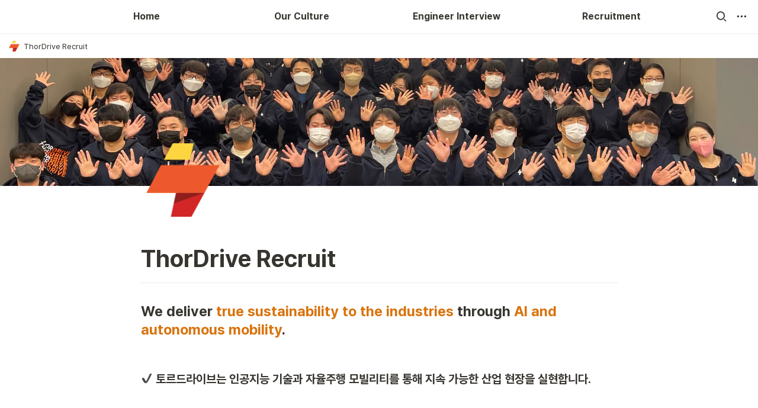

--- FILE ---
content_type: text/html
request_url: https://www.thordrive.team/
body_size: 63391
content:
<!DOCTYPE html><html><head><meta charSet="utf-8"/><meta name="viewport" content="width=device-width,height=device-height,initial-scale=1,maximum-scale=8,viewport-fit=cover"/><script>window.__OOPY__ = window.__OOPY__ || {};window.__OOPY__.yaml = null</script><meta name="naver-site-verification" content="db8c30c9bf8f0cc90419f1a6776205b4760eb491"/><meta name="google-site-verification" content="yB5PiaPcLcETCVzJ_aVLu-OTCXE_Cah5TbAJ_gh5mRY"/><title>ThorDrive Recruit</title><meta name="description" content="We deliver true sustainability to the industries through AI and autonomous mobility."/><meta property="og:title" content="ThorDrive Recruit"/><meta property="og:description" content="We deliver true sustainability to the industries through AI and autonomous mobility."/><meta property="og:site_name" content="ThorDrive Recruit"/><meta property="og:type" content="website"/><meta property="og:image" content="https://oopy.lazyrockets.com/api/v2/notion/image?src=https%3A%2F%2Fprod-files-secure.s3.us-west-2.amazonaws.com%2F314e0ec9-c83e-4412-b214-8258e3652f0c%2F62df823f-6b71-4620-b796-f7dd31cb3037%2FKakaoTalk_20221220_141645180_03.jpg&amp;blockId=11bb7159-1526-8159-bbe6-e929d25caedc&amp;width=2400"/><meta property="og:url" content="https://www.thordrive.team"/><meta name="twitter:card" content="summary_large_image"/><meta name="twitter:title" content="ThorDrive Recruit"/><meta name="twitter:description" content="We deliver true sustainability to the industries through AI and autonomous mobility."/><meta name="twitter:image" content="https://oopy.lazyrockets.com/api/v2/notion/image?src=https%3A%2F%2Fprod-files-secure.s3.us-west-2.amazonaws.com%2F314e0ec9-c83e-4412-b214-8258e3652f0c%2F62df823f-6b71-4620-b796-f7dd31cb3037%2FKakaoTalk_20221220_141645180_03.jpg&amp;blockId=11bb7159-1526-8159-bbe6-e929d25caedc&amp;width=2400"/><link rel="shortcut icon" type="image" href="https://oopy.lazyrockets.com/api/rest/cdn/image/2c989321-111f-406a-a4be-8471d72e13c9.png?d=16"/><link rel="apple-touch-icon" href="https://oopy.lazyrockets.com/api/rest/cdn/image/2c989321-111f-406a-a4be-8471d72e13c9.png?d=16"/><link rel="canonical" href="https://www.thordrive.team"/><link rel="stylesheet" href="https://cdn.jsdelivr.net/xeicon/2/xeicon.min.css"/><meta name="next-head-count" content="21"/><link data-next-font="" rel="preconnect" href="/" crossorigin="anonymous"/><link rel="preload" href="https://cdn.lazyrockets.com/_next/static/css/1f554d5e2cd9c84a.css" as="style"/><link rel="stylesheet" href="https://cdn.lazyrockets.com/_next/static/css/1f554d5e2cd9c84a.css" data-n-g=""/><link rel="preload" href="https://cdn.lazyrockets.com/_next/static/css/cbab82b64f56a2c5.css" as="style"/><link rel="stylesheet" href="https://cdn.lazyrockets.com/_next/static/css/cbab82b64f56a2c5.css" data-n-p=""/><link rel="preload" href="https://cdn.lazyrockets.com/_next/static/css/4a36b6b6aa198e6c.css" as="style"/><link rel="stylesheet" href="https://cdn.lazyrockets.com/_next/static/css/4a36b6b6aa198e6c.css"/><link rel="preload" href="https://cdn.lazyrockets.com/_next/static/css/543b34adac82aebe.css" as="style"/><link rel="stylesheet" href="https://cdn.lazyrockets.com/_next/static/css/543b34adac82aebe.css"/><link rel="preload" href="https://cdn.lazyrockets.com/_next/static/css/e81c881feb8b2b2a.css" as="style"/><link rel="stylesheet" href="https://cdn.lazyrockets.com/_next/static/css/e81c881feb8b2b2a.css"/><link rel="preload" href="https://cdn.lazyrockets.com/_next/static/css/399690a052de08df.css" as="style"/><link rel="stylesheet" href="https://cdn.lazyrockets.com/_next/static/css/399690a052de08df.css"/><noscript data-n-css=""></noscript><script defer="" nomodule="" src="https://cdn.lazyrockets.com/_next/static/chunks/polyfills-c67a75d1b6f99dc8.js"></script><script defer="" src="https://cdn.lazyrockets.com/_next/static/chunks/5810.eadf2ee2b0d28b76.js"></script><script defer="" src="https://cdn.lazyrockets.com/_next/static/chunks/2845.cd0c0ea9d3239337.js"></script><script defer="" src="https://cdn.lazyrockets.com/_next/static/chunks/8357.6c1c592abc1b9bb4.js"></script><script defer="" src="https://cdn.lazyrockets.com/_next/static/chunks/1635.dda6116d867295af.js"></script><script defer="" src="https://cdn.lazyrockets.com/_next/static/chunks/2b7b2d2a.11543cea1032186d.js"></script><script defer="" src="https://cdn.lazyrockets.com/_next/static/chunks/776.9feb564444215ca9.js"></script><script defer="" src="https://cdn.lazyrockets.com/_next/static/chunks/442.13a8e68a098fc194.js"></script><script defer="" src="https://cdn.lazyrockets.com/_next/static/chunks/9230.0fc82f19382dc02b.js"></script><script defer="" src="https://cdn.lazyrockets.com/_next/static/chunks/7757.8a837c5db0b3cfff.js"></script><script defer="" src="https://cdn.lazyrockets.com/_next/static/chunks/9273.73ab5240dcd627b1.js"></script><script defer="" src="https://cdn.lazyrockets.com/_next/static/chunks/5338.8cc23b7898891c4b.js"></script><script defer="" src="https://cdn.lazyrockets.com/_next/static/chunks/6680.a361d4c20bae491c.js"></script><script defer="" src="https://cdn.lazyrockets.com/_next/static/chunks/6939.7c09ad7f6c50b768.js"></script><script defer="" src="https://cdn.lazyrockets.com/_next/static/chunks/8777.fccf9d13638f1957.js"></script><script defer="" src="https://cdn.lazyrockets.com/_next/static/chunks/4079.f672dad7d129bd67.js"></script><script defer="" src="https://cdn.lazyrockets.com/_next/static/chunks/8631.effdd002097be1d1.js"></script><script defer="" src="https://cdn.lazyrockets.com/_next/static/chunks/5053.b36a4f46cf809509.js"></script><script defer="" src="https://cdn.lazyrockets.com/_next/static/chunks/2971.82f0eb033fdae3ea.js"></script><script defer="" src="https://cdn.lazyrockets.com/_next/static/chunks/5986.a3ac04c6a1addc13.js"></script><script defer="" src="https://cdn.lazyrockets.com/_next/static/chunks/4711.3822dec2cb79b734.js"></script><script defer="" src="https://cdn.lazyrockets.com/_next/static/chunks/2121.15857ec4b7d00d4e.js"></script><script src="https://cdn.lazyrockets.com/_next/static/chunks/webpack-2319ce2ec31dc4e5.js" defer=""></script><script src="https://cdn.lazyrockets.com/_next/static/chunks/framework-a31fb0e66037d890.js" defer=""></script><script src="https://cdn.lazyrockets.com/_next/static/chunks/main-5e8ad880fa778d90.js" defer=""></script><script src="https://cdn.lazyrockets.com/_next/static/chunks/pages/_app-2ef5a9a0d738013d.js" defer=""></script><script src="https://cdn.lazyrockets.com/_next/static/chunks/fec483df-ec55022df2057fa9.js" defer=""></script><script src="https://cdn.lazyrockets.com/_next/static/chunks/5295-4cdcaa63d89ac5e4.js" defer=""></script><script src="https://cdn.lazyrockets.com/_next/static/chunks/6767-8a8114a38dd6a3e3.js" defer=""></script><script src="https://cdn.lazyrockets.com/_next/static/chunks/9770-22ea912702417c2e.js" defer=""></script><script src="https://cdn.lazyrockets.com/_next/static/chunks/2023-54a36bbdb9113f88.js" defer=""></script><script src="https://cdn.lazyrockets.com/_next/static/chunks/6835-ba9c852fb66767e5.js" defer=""></script><script src="https://cdn.lazyrockets.com/_next/static/chunks/9229-0d4f5ec0a09dd550.js" defer=""></script><script src="https://cdn.lazyrockets.com/_next/static/chunks/4665-3fc49e49b27c41a8.js" defer=""></script><script src="https://cdn.lazyrockets.com/_next/static/chunks/pages/%5Bid%5D-01360cf28da46c36.js" defer=""></script><script src="https://cdn.lazyrockets.com/_next/static/92yYEXjamAbpPykJtcZo4/_buildManifest.js" defer=""></script><script src="https://cdn.lazyrockets.com/_next/static/92yYEXjamAbpPykJtcZo4/_ssgManifest.js" defer=""></script></head><body><div id="__next"><div class="css-0"><div style="font-family:&#x27;Pretendard&#x27;,  ui-sans-serif, -apple-system, BlinkMacSystemFont, &quot;Segoe UI&quot;, Helvetica, &quot;Apple Color Emoji&quot;, Arial, sans-serif, &quot;Segoe UI Emoji&quot;, &quot;Segoe UI Symbol&quot;;font-size:16px;line-height:1.5"><style data-emotion="css-global 9p8h1k">:root{--emoji-font-family:"Apple Color Emoji","Segoe UI Emoji","NotoColorEmoji","Noto Color Emoji","Segoe UI Symbol","Android Emoji","EmojiSymbols";--page-max-width:1000px;--content-max-width:808px;}:root{--page-cover-height:30vh;--page-header-font-size:40px;--page-content-padding-bottom:10vh;}:root .padding{padding-left:calc(96px + env(safe-area-inset-left));padding-right:calc(96px + env(safe-area-inset-right));}:root .width{max-width:100%;width:var(--page-max-width);}@media (max-width: 480px){:root{--page-cover-height:200px;--page-header-font-size:32px;--page-content-padding-bottom:0;}:root .padding{padding-left:calc(24px + env(safe-area-inset-left));padding-right:calc(24px + env(safe-area-inset-right));}:root .width{max-width:100%;width:100%;}}[role="button"]:not([tabindex="-1"]){cursor:pointer;}[role="button"]:not([tabindex="-1"]):hover{background:rgba(55, 53, 47, 0.08);}[role="button"]:not([tabindex="-1"]):active{background:rgba(55, 53, 47, 0.16);}[placeholder]:empty::before{content:attr(placeholder);min-height:1em;color:rgb(55, 53, 47);-webkit-text-fill-color:rgba(55, 53, 47, 0.2);}body{background-color:white;overflow-x:hidden;}@media (max-width: 480px){[role="button"][tabindex="0"]:active{background:none;opacity:0.4;}}@-webkit-keyframes glow{0%{opacity:1;}50%{opacity:0;}100%{opacity:1;}}@keyframes glow{0%{opacity:1;}50%{opacity:0;}100%{opacity:1;}}.admin-halo{position:absolute;top:-4px;bottom:-4px;left:-4px;right:-4px;border-radius:8px;pointer-events:none;background:rgba(46, 170, 220, 0.35);box-shadow:0 0 2px 2px rgba(0, 0, 0, 0.1);-webkit-animation:1s ease glow infinite;animation:1s ease glow infinite;-webkit-animation-delay:200ms;animation-delay:200ms;}*{scroll-margin-top:100px;}.notion-page-mention-token.notion-enable-hover:hover,.notion-external-object-token.notion-enable-hover:hover{cursor:pointer!important;background:rgba(148, 148, 148, 0.15);box-shadow:0 0 0 3px rgb(148 148 148 / 15%);border-radius:1px;}.pageLinkIndicator{display:none!important;}</style><div class="notion-app"><div class="notion-app-inner notion-light-theme" style="color:rgb(55, 53, 47);fill:currentcolor;line-height:1.5"><div class="notion-frame" style="flex-grow:0;flex-shrink:1;display:flex;flex-direction:column;background:white;z-index:1"><style data-emotion="css 191ijto">.css-191ijto{--color:rgb(241, 164, 68);position:-webkit-sticky;position:sticky;top:0;}</style><style data-emotion="css 1q7in8a">.css-1q7in8a{display:-webkit-box;display:-webkit-flex;display:-ms-flexbox;display:flex;-webkit-flex-direction:column;-ms-flex-direction:column;flex-direction:column;width:100%;z-index:1000000;--color:rgb(241, 164, 68);position:-webkit-sticky;position:sticky;top:0;}.css-1q7in8a *{white-space:pre-wrap;}</style><div class="css-1q7in8a ej0hkt126"><style data-emotion="css 1hvjv3r">.css-1hvjv3r{position:relative;display:-webkit-box;display:-webkit-flex;display:-ms-flexbox;display:flex;-webkit-flex-direction:column;-ms-flex-direction:column;flex-direction:column;width:100%;z-index:1;}@media (max-width: 780px){.css-1hvjv3r{display:none;}}</style><div class="css-1hvjv3r ej0hkt125"><style data-emotion="css vr3t5b">.css-vr3t5b{position:fixed;top:0;bottom:0;left:0;right:0;pointer-events:none;-webkit-transition:300ms;transition:300ms;}</style><div class="css-vr3t5b ej0hkt124" style="background-color:rgba(0,0,0,0);pointer-events:none"></div><style data-emotion="css 1g9zity">.css-1g9zity{background-color:rgb(255, 255, 255);-webkit-transition:background-color 300ms;transition:background-color 300ms;}</style><style data-emotion="css 1kbzb5c">.css-1kbzb5c{position:relative;display:grid;width:100%;padding:0px 12px;z-index:1;background-color:rgb(255, 255, 255);-webkit-transition:background-color 300ms;transition:background-color 300ms;}</style><div class="notion-topbar css-1kbzb5c ej0hkt123" style="height:56px;grid-template-columns:1fr 10fr 1fr"><div></div><style data-emotion="css 1xkvwqx">.css-1xkvwqx{display:grid;grid-template-columns:repeat(
                        4,
                        1fr
                      );}</style><div class="css-1xkvwqx"><style data-emotion="css 12a04nj">.css-12a04nj{display:-webkit-box;display:-webkit-flex;display:-ms-flexbox;display:flex;-webkit-align-items:center;-webkit-box-align:center;-ms-flex-align:center;align-items:center;-webkit-box-pack:center;-ms-flex-pack:center;-webkit-justify-content:center;justify-content:center;height:100%;}</style><div class="css-12a04nj ej0hkt114"><div style="display:flex;align-items:center;justify-content:center;width:calc(100% - 32px);height:100%;border-radius:100px"><style data-emotion="css rx11nm">.css-rx11nm{display:-webkit-box;display:-webkit-flex;display:-ms-flexbox;display:flex;-webkit-align-items:center;-webkit-box-align:center;-ms-flex-align:center;align-items:center;-webkit-box-pack:center;-ms-flex-pack:center;-webkit-justify-content:center;justify-content:center;height:100%;font-weight:700;-webkit-text-decoration:none;text-decoration:none;text-align:center;color:inherit;white-space:pre-wrap;}</style><a style="position:relative;display:flex;align-items:center;justify-content:center;font-size:16px;min-width:60px" rel="noopener noreferrer" class="css-rx11nm ej0hkt113" href="javascript:void(0)" target="_self">Home</a></div></div><div class="css-12a04nj ej0hkt114"><div style="display:flex;align-items:center;justify-content:center;width:calc(100% - 32px);height:100%;border-radius:100px"><a style="position:relative;display:flex;align-items:center;justify-content:center;font-size:16px;min-width:60px" rel="noopener noreferrer" class="css-rx11nm ej0hkt113" href="https://www.thordrive.team/info/culture" target="_self">Our Culture</a></div></div><div class="css-12a04nj ej0hkt114"><div style="display:flex;align-items:center;justify-content:center;width:calc(100% - 32px);height:100%;border-radius:100px"><a style="position:relative;display:flex;align-items:center;justify-content:center;font-size:16px;min-width:60px" rel="noopener noreferrer" class="css-rx11nm ej0hkt113" href="https://www.thordrive.team/info/interview" target="_self">Engineer Interview</a></div></div><div class="css-12a04nj ej0hkt114"><div style="display:flex;align-items:center;justify-content:center;width:calc(100% - 32px);height:100%;border-radius:100px"><a style="position:relative;display:flex;align-items:center;justify-content:center;font-size:16px;min-width:60px" rel="noopener noreferrer" class="css-rx11nm ej0hkt113" href="https://www.thordrive.team/recruit" target="_self">Recruitment</a></div></div></div><style data-emotion="css 19mh0x6">.css-19mh0x6{display:-webkit-box;display:-webkit-flex;display:-ms-flexbox;display:flex;-webkit-align-items:center;-webkit-box-align:center;-ms-flex-align:center;align-items:center;-webkit-box-pack:end;-ms-flex-pack:end;-webkit-justify-content:flex-end;justify-content:flex-end;}</style><div class="css-19mh0x6 ej0hkt118"><style data-emotion="css 6j9f09">.css-6j9f09{position:relative;display:-webkit-box;display:-webkit-flex;display:-ms-flexbox;display:flex;-webkit-align-items:center;-webkit-box-align:center;-ms-flex-align:center;align-items:center;border-radius:8px;cursor:pointer;padding:4px;margin:0 2px;-webkit-flex-shrink:0;-ms-flex-negative:0;flex-shrink:0;font-size:16px;}</style><div style="padding:4px 6px" role="button" aria-label="Search" class="css-6j9f09 ej0hkt117"><style data-emotion="css 14is9qy">.css-14is9qy{font-size:20px;}</style><i class="xi-search css-14is9qy ej0hkt116"></i></div><div style="position:relative"><div role="button" class="css-6j9f09 ej0hkt117"><i class="xi-ellipsis-h css-14is9qy ej0hkt116"></i></div></div></div></div><style data-emotion="css 1s2cmb8">.css-1s2cmb8{width:100%;border-bottom:2px solid #F5F5F5;}</style><div class="css-1s2cmb8 ej0hkt122"></div><style data-emotion="css 1pmt3p3">.css-1pmt3p3{position:-webkit-sticky;position:sticky;display:-webkit-box;display:-webkit-flex;display:-ms-flexbox;display:flex;-webkit-align-items:center;-webkit-box-align:center;-ms-flex-align:center;align-items:center;width:100%;padding:8px 8px;font-size:smaller;z-index:-2;background-color:rgb(255, 255, 255);-webkit-transition:background-color 300ms;transition:background-color 300ms;}</style><div class="notion-header css-1pmt3p3 ej0hkt115"><div role="button" tabindex="0" style="user-select:none;transition:background 120ms ease-in 0s;cursor:pointer;display:inline-flex;align-items:center;flex-shrink:1;white-space:nowrap;height:24px;border-radius:3px;font-size:inherit;line-height:1.2;min-width:0px;padding-left:6px;padding-right:6px;color:rgb(55, 53, 47)"><a href="/11bb7159-1526-8159-bbe6-e929d25caedc" rel="noopener noreferrer" style="display:flex;text-decoration:none;user-select:none;cursor:pointer;color:inherit;min-width:0"><div style="display:flex;align-items:center;min-width:0"><div class="notion-record-icon" style="user-select:none;transition:background 120ms ease-in 0s;display:flex;align-items:center;justify-content:center;height:20px;width:20px;border-radius:3px;flex-shrink:0;margin-right:6px"><div><div style="width:100%;height:100%"><img role="reader" style="display:block;object-fit:cover;border-radius:3px;width:17.76px;height:17.76px;transition:opacity 100ms ease-out 0s" src="https://oopy.lazyrockets.com/api/v2/notion/image?src=https%3A%2F%2Fprod-files-secure.s3.us-west-2.amazonaws.com%2F314e0ec9-c83e-4412-b214-8258e3652f0c%2F7644be32-150a-4a20-9842-578352d8cd1a%2FThorDrive-Icon-Color.png&amp;blockId=11bb7159-1526-8159-bbe6-e929d25caedc" class="css-1xdhyk6 e5kxa4l0"/></div></div></div><div style="white-space:nowrap;overflow:hidden;text-overflow:ellipsis;max-width:240px">ThorDrive Recruit</div></div></a></div></div><div style="position:absolute;bottom:-2px;left:0;right:0"><div class="scroll-progress-bar" style="max-width:100%;width:0%;height:2px;background:rgb(206, 40, 46)"></div></div></div><style data-emotion="css omlltc">.css-omlltc{position:relative;display:none;-webkit-flex-direction:column;-ms-flex-direction:column;flex-direction:column;z-index:1;}@media (max-width: 780px){.css-omlltc{display:-webkit-box;display:-webkit-flex;display:-ms-flexbox;display:flex;}}</style><div class="css-omlltc ej0hkt18"><style data-emotion="css 1n33a38">.css-1n33a38{position:fixed;top:0;bottom:0;left:0;right:0;-webkit-transition:300ms;transition:300ms;z-index:10;}</style><div class="css-1n33a38 ej0hkt16" style="background-color:rgba(0,0,0,0);pointer-events:none"></div><div><style data-emotion="css fy4zdo">.css-fy4zdo{position:relative;display:grid;width:100%;padding:0px 12px;z-index:1;display:-webkit-box;display:-webkit-flex;display:-ms-flexbox;display:flex;-webkit-align-items:center;-webkit-box-align:center;-ms-flex-align:center;align-items:center;-webkit-box-pack:justify;-webkit-justify-content:space-between;justify-content:space-between;border:none;background-color:rgb(255, 255, 255);-webkit-transition:background-color 300ms;transition:background-color 300ms;}</style><div class="notion-topbar css-fy4zdo ej0hkt17"><div></div><div style="display:flex;align-items:center"><div role="button" aria-label="Search" class="css-6j9f09 ej0hkt117"><i class="xi-search css-14is9qy ej0hkt116"></i></div><div role="button" aria-label="Open menu" class="css-6j9f09 ej0hkt117"><i class="xi-bars css-14is9qy ej0hkt116"></i></div></div></div><style data-emotion="css qc5aub">.css-qc5aub{background-color:rgb(255, 255, 255);-webkit-transition:background-color 300ms;transition:background-color 300ms;}.css-qc5aub>*{-webkit-flex-shrink:0;-ms-flex-negative:0;flex-shrink:0;}.css-qc5aub>*:first-child{margin-left:auto;}.css-qc5aub>*:last-child{margin-right:auto;}</style><style data-emotion="css 129hfyu">.css-129hfyu{display:-webkit-box;display:-webkit-flex;display:-ms-flexbox;display:flex;-webkit-align-items:center;-webkit-box-align:center;-ms-flex-align:center;align-items:center;-webkit-box-flex-wrap:nowrap;-webkit-flex-wrap:nowrap;-ms-flex-wrap:nowrap;flex-wrap:nowrap;height:36px;margin:0 auto;overflow:auto;font-size:14px;font-weight:700;scrollbar-width:none;-ms-overflow-style:none;background-color:rgb(255, 255, 255);-webkit-transition:background-color 300ms;transition:background-color 300ms;}.css-129hfyu::-webkit-scrollbar{width:0;height:0;}.css-129hfyu>*{-webkit-flex-shrink:0;-ms-flex-negative:0;flex-shrink:0;}.css-129hfyu>*:first-child{margin-left:auto;}.css-129hfyu>*:last-child{margin-right:auto;}</style><div class="css-129hfyu ej0hkt14"><a style="position:relative;min-width:100px;height:100%;color:inherit;text-decoration:none;text-align:center" rel="noopener noreferrer" href="javascript:void(0)" target="_self"><div style="display:flex;align-items:center;justify-content:center;height:100%;padding:0 16px"><span style="position:relative;display:flex;align-items:center;justify-content:center;height:100%;box-shadow:inset 0px -2px rgb(241, 164, 68)">Home</span></div></a><a style="position:relative;min-width:100px;height:100%;color:inherit;text-decoration:none;text-align:center" rel="noopener noreferrer" href="https://www.thordrive.team/info/culture"><div style="display:flex;align-items:center;justify-content:center;height:100%;padding:0 16px"><span style="position:relative;display:flex;align-items:center;justify-content:center;height:100%">Our Culture</span></div></a><a style="position:relative;min-width:100px;height:100%;color:inherit;text-decoration:none;text-align:center" rel="noopener noreferrer" href="https://www.thordrive.team/info/interview"><div style="display:flex;align-items:center;justify-content:center;height:100%;padding:0 16px"><span style="position:relative;display:flex;align-items:center;justify-content:center;height:100%">Engineer Interview</span></div></a><a style="position:relative;min-width:100px;height:100%;color:inherit;text-decoration:none;text-align:center" rel="noopener noreferrer" href="https://www.thordrive.team/recruit"><div style="display:flex;align-items:center;justify-content:center;height:100%;padding:0 16px"><span style="position:relative;display:flex;align-items:center;justify-content:center;height:100%">Recruitment</span></div></a></div><div class="css-1s2cmb8 ej0hkt122"></div></div><div class="notion-header css-1pmt3p3 ej0hkt115"><div role="button" tabindex="0" style="user-select:none;transition:background 120ms ease-in 0s;cursor:pointer;display:inline-flex;align-items:center;flex-shrink:1;white-space:nowrap;height:24px;border-radius:3px;font-size:inherit;line-height:1.2;min-width:0px;padding-left:6px;padding-right:6px;color:rgb(55, 53, 47)"><a href="/11bb7159-1526-8159-bbe6-e929d25caedc" rel="noopener noreferrer" style="display:flex;text-decoration:none;user-select:none;cursor:pointer;color:inherit;min-width:0"><div style="display:flex;align-items:center;min-width:0"><div class="notion-record-icon" style="user-select:none;transition:background 120ms ease-in 0s;display:flex;align-items:center;justify-content:center;height:20px;width:20px;border-radius:3px;flex-shrink:0;margin-right:6px"><div><div style="width:100%;height:100%"><img role="reader" style="display:block;object-fit:cover;border-radius:3px;width:17.76px;height:17.76px;transition:opacity 100ms ease-out 0s" src="https://oopy.lazyrockets.com/api/v2/notion/image?src=https%3A%2F%2Fprod-files-secure.s3.us-west-2.amazonaws.com%2F314e0ec9-c83e-4412-b214-8258e3652f0c%2F7644be32-150a-4a20-9842-578352d8cd1a%2FThorDrive-Icon-Color.png&amp;blockId=11bb7159-1526-8159-bbe6-e929d25caedc" class="css-1xdhyk6 e5kxa4l0"/></div></div></div><div style="white-space:nowrap;overflow:hidden;text-overflow:ellipsis;max-width:240px">ThorDrive Recruit</div></div></a></div></div><div style="position:absolute;bottom:-2px;left:0;right:0"><div class="scroll-progress-bar" style="max-width:100%;width:0%;height:2px;background:rgb(206, 40, 46)"></div></div><style data-emotion="css hguaai">.css-hguaai{position:fixed;top:0;right:0;bottom:0;width:80vw;max-width:400px;background-color:white;z-index:100;box-shadow:0 0 4px 4px rgba(0, 0, 0, 0.15);overscroll-behavior:contain;overflow-y:auto;}</style><div class="css-hguaai ej0hkt15" draggable="false" style="right:-100vw;visibility:hidden;-webkit-touch-callout:none;-webkit-user-select:none;user-select:none;touch-action:pan-y"><style data-emotion="css 1vidp2x">.css-1vidp2x{position:-webkit-sticky;position:sticky;top:0;display:-webkit-box;display:-webkit-flex;display:-ms-flexbox;display:flex;-webkit-align-items:center;-webkit-box-align:center;-ms-flex-align:center;align-items:center;-webkit-box-pack:end;-ms-flex-pack:end;-webkit-justify-content:flex-end;justify-content:flex-end;width:100%;height:48px;padding:0 12px;background-color:inherit;z-index:10;border-bottom:2px solid #F5F5F5;}</style><div style="font-size:smaller" class="css-1vidp2x ej0hkt13"><div><div role="button" class="css-6j9f09 ej0hkt117"><i class="xi-share-alt css-14is9qy ej0hkt116" style="margin-right:6px"></i>Share</div></div><style data-emotion="css jgkbgb">.css-jgkbgb{height:24px;margin-left:8px;}</style><div style="height:24px" class="css-jgkbgb e6eld7i0"><label aria-label="Turn on the dark mode"><div class="theme-button" style="position:relative;display:inline-block;text-align:left;opacity:1;direction:ltr;border-radius:12px;-webkit-transition:opacity 0.25s;-moz-transition:opacity 0.25s;transition:opacity 0.25s;touch-action:none;-webkit-tap-highlight-color:rgba(0, 0, 0, 0);-webkit-user-select:none;-moz-user-select:none;-ms-user-select:none;user-select:none"><div class="react-switch-bg" style="height:24px;width:44px;margin:0;position:relative;background:#D2D2D2;border-radius:12px;cursor:pointer;-webkit-transition:background 0.25s;-moz-transition:background 0.25s;transition:background 0.25s"><div style="height:24px;width:25.5px;position:relative;opacity:0;pointer-events:none;-webkit-transition:opacity 0.25s;-moz-transition:opacity 0.25s;transition:opacity 0.25s"><img src="https://cdn.lazyrockets.com/_next/static/media/dark-mode.4361da89.png" alt="moon" style="position:absolute;top:50%;left:50%;transform:translate(-50%, -50%);width:16px;height:16px"/></div><div style="height:24px;width:25.5px;position:absolute;opacity:1;right:0;top:0;pointer-events:none;-webkit-transition:opacity 0.25s;-moz-transition:opacity 0.25s;transition:opacity 0.25s"><img src="https://cdn.lazyrockets.com/_next/static/media/light-mode.1da8c58f.png" alt="sun" style="position:absolute;top:50%;left:50%;transform:translate(-50%, -50%);width:16px;height:16px"/></div></div><div class="react-switch-handle" style="height:15px;width:15px;background:#ffffff;display:inline-block;cursor:pointer;border-radius:50%;position:absolute;transform:translateX(4.5px);top:4.5px;outline:0;border:0;-webkit-transition:background-color 0.25s, transform 0.25s, box-shadow 0.15s;-moz-transition:background-color 0.25s, transform 0.25s, box-shadow 0.15s;transition:background-color 0.25s, transform 0.25s, box-shadow 0.15s"></div><input type="checkbox" role="switch" aria-checked="false" style="border:0;clip:rect(0 0 0 0);height:1px;margin:-1px;overflow:hidden;padding:0;position:absolute;width:1px"/></div></label></div><div style="flex:1"></div><div aria-label="Close menu" class="css-6j9f09 ej0hkt117"><i class="xi-close css-14is9qy ej0hkt116"></i></div></div><div style="display:flex;flex-direction:column;padding-top:16px"><div style="display:flex;flex-direction:column;margin-bottom:24px"><style data-emotion="css 18gf8m2">.css-18gf8m2{display:-webkit-box;display:-webkit-flex;display:-ms-flexbox;display:flex;-webkit-align-items:center;-webkit-box-align:center;-ms-flex-align:center;align-items:center;-webkit-box-pack:justify;-webkit-justify-content:space-between;justify-content:space-between;width:100%;height:40px;padding:0 16px;font-size:16px;font-weight:700;color:inherit;-webkit-text-decoration:none;text-decoration:none;}.css-18gf8m2:hover{color:var(--color);background-color:#F5F5F5;}</style><a rel="noopener noreferrer" class="css-18gf8m2 ej0hkt12" href="javascript:void(0)" target="_self"><span>Home</span><i class="xi-angle-right"></i></a><style data-emotion="css xqid3z">.css-xqid3z:last-child{margin-bottom:12px;}</style><style data-emotion="css ej1dkx">.css-ej1dkx{display:-webkit-box;display:-webkit-flex;display:-ms-flexbox;display:flex;-webkit-flex-direction:column;-ms-flex-direction:column;flex-direction:column;margin-left:16px;border-left:2px solid currentColor;}.css-ej1dkx:last-child{margin-bottom:12px;}</style><div class="css-ej1dkx ej0hkt11"></div></div><div style="display:flex;flex-direction:column;margin-bottom:24px"><a rel="noopener noreferrer" class="css-18gf8m2 ej0hkt12" href="https://www.thordrive.team/info/culture" target="_self"><span>Our Culture</span><i class="xi-angle-right"></i></a><div class="css-ej1dkx ej0hkt11"></div></div><div style="display:flex;flex-direction:column;margin-bottom:24px"><a rel="noopener noreferrer" class="css-18gf8m2 ej0hkt12" href="https://www.thordrive.team/info/interview" target="_self"><span>Engineer Interview</span><i class="xi-angle-right"></i></a><div class="css-ej1dkx ej0hkt11"></div></div><div style="display:flex;flex-direction:column;margin-bottom:24px"><a rel="noopener noreferrer" class="css-18gf8m2 ej0hkt12" href="https://www.thordrive.team/recruit" target="_self"><span>Recruitment</span><i class="xi-angle-right"></i></a><div class="css-ej1dkx ej0hkt11"></div></div></div></div></div></div><div class="notion-scroller vertical horizontal" style="position:relative;z-index:1;flex-grow:1;margin-right:0px;margin-bottom:0px"><div style="display:flex;flex-direction:column;width:100%;align-items:center;flex-shrink:0;flex-grow:0"><img alt="" class="page_cover css-1xdhyk6 e5kxa4l0" style="display:block;object-fit:cover;border-radius:0;width:100%;height:var(--page-cover-height);opacity:1;object-position:center 58.64%" src="https://oopy.lazyrockets.com/api/v2/notion/image?src=https%3A%2F%2Fprod-files-secure.s3.us-west-2.amazonaws.com%2F314e0ec9-c83e-4412-b214-8258e3652f0c%2F62df823f-6b71-4620-b796-f7dd31cb3037%2FKakaoTalk_20221220_141645180_03.jpg&amp;blockId=11bb7159-1526-8159-bbe6-e929d25caedc&amp;width=3600"/><div class="width padding"><div style="user-select:none;display:flex;align-items:center;justify-content:center;height:140px;width:140px;border-radius:3px;flex-shrink:0;margin-top:-80px;margin-left:3px;margin-bottom:0px;align-self:flex-start;position:relative;z-index:1" class="page-icon"><div><div style="width:100%;height:100%"><img alt="" style="display:block;object-fit:cover;border-radius:3px;width:124.32px;height:124.32px;transition:opacity 100ms ease-out 0s" src="https://oopy.lazyrockets.com/api/v2/notion/image?src=https%3A%2F%2Fprod-files-secure.s3.us-west-2.amazonaws.com%2F314e0ec9-c83e-4412-b214-8258e3652f0c%2F7644be32-150a-4a20-9842-578352d8cd1a%2FThorDrive-Icon-Color.png&amp;blockId=11bb7159-1526-8159-bbe6-e929d25caedc&amp;width=256" class="css-1xdhyk6 e5kxa4l0"/></div></div></div><style data-emotion="css ya9bwq">.css-ya9bwq{display:-webkit-box;display:-webkit-flex;display:-ms-flexbox;display:flex;-webkit-box-pack:start;-ms-flex-pack:start;-webkit-justify-content:flex-start;justify-content:flex-start;-webkit-box-flex-wrap:wrap;-webkit-flex-wrap:wrap;-ms-flex-wrap:wrap;flex-wrap:wrap;margin-left:-1px;pointer-events:none;height:24px;margin-top:8px;margin-bottom:4px;}@media (max-width: 480px){.css-ya9bwq{height:auto;margin-top:16px;margin-bottom:4px;}}</style><div class="notion-page-controls css-ya9bwq e1stv1eg0"></div><div data-block-id="11bb7159-1526-8159-bbe6-e929d25caedc" class="notion-page-block" style="color:rgb(55, 53, 47);font-weight:700;font-size:var(--page-header-font-size);line-height:1.2;cursor:text;display:flex;align-items:center;font-family:&#x27;Pretendard&#x27;, ui-sans-serif, -apple-system, BlinkMacSystemFont, &quot;Segoe UI&quot;, Helvetica, &quot;Apple Color Emoji&quot;, Arial, sans-serif, &quot;Segoe UI Emoji&quot;, &quot;Segoe UI Symbol&quot;"><h1 class="page-title" contenteditable="false" spellcheck="true" placeholder="Untitled" data-root="true" style="font-weight:700;font-size:var(--page-header-font-size);margin:0;max-width:100%;width:100%;white-space:pre-wrap;word-break:break-word;padding:3px 2px"><span data-token-index="0">ThorDrive Recruit</span></h1></div></div></div><div style="width:100%;display:flex;flex-direction:column;align-items:center;flex-shrink:0;flex-grow:0"><div class="width padding"></div></div><div class="notion-page-content width padding" style="flex-shrink:0;flex-grow:1;max-width:100%;display:flex;align-items:center;flex-direction:column;color:rgb(55, 53, 47);padding-top:5px;padding-bottom:var(--page-content-padding-bottom);margin:0 auto;font-size:16px;line-height:1.5;font-family:&#x27;Pretendard&#x27;,  ui-sans-serif, -apple-system, BlinkMacSystemFont, &quot;Segoe UI&quot;, Helvetica, &quot;Apple Color Emoji&quot;, Arial, sans-serif, &quot;Segoe UI Emoji&quot;, &quot;Segoe UI Symbol&quot;"><style data-emotion="css 1c8qtpg">.css-1c8qtpg{width:100%;margin-top:2px;margin-bottom:1px;max-width:calc(
                                                        100vw - 192px
                                                      );}@media (max-width: 480px){.css-1c8qtpg{max-width:100%;}}</style><div data-block-id="11bb7159-1526-817c-867a-dc0fd2a673ed" class="notion-divider-block css-1c8qtpg"><div class="notion-cursor-default" style="display:flex;align-items:center;justify-content:center;pointer-events:auto;width:100%;height:13px;flex:0 0 auto;color:rgb(228, 227, 226)"><div style="width:100%;height:1px;visibility:visible;border-bottom:1px solid rgba(55, 53, 47, 0.09)"></div></div></div><style data-emotion="css 1mtbuw6">.css-1mtbuw6{max-width:calc(
                                                        100vw - 192px
                                                      );}@media (max-width: 480px){.css-1mtbuw6{max-width:100%;}}</style><div data-block-id="11bb7159-1526-8121-9657-d2a781fef1eb" class="notion-sub_header-block css-1mtbuw6" style="position:relative;width:100%;margin-top:1.4em;margin-bottom:1px;font-family:&#x27;Pretendard&#x27;, ui-sans-serif, -apple-system, BlinkMacSystemFont, &quot;Segoe UI&quot;, Helvetica, &quot;Apple Color Emoji&quot;, Arial, sans-serif, &quot;Segoe UI Emoji&quot;, &quot;Segoe UI Symbol&quot;"><style data-emotion="css 1fxzsm1">.css-1fxzsm1{display:-webkit-box;display:-webkit-flex;display:-ms-flexbox;display:flex;width:100%;}</style><div style="color:inherit;fill:inherit" class="css-1fxzsm1"><style data-emotion="css 1xw42v5">.css-1xw42v5{max-width:100%;width:100%;white-space:pre-wrap;word-break:break-word;padding:3px 2px;font-weight:600;font-size:1.875em;line-height:1.3;margin:0;font-size:1.5em;line-height:1.3;}@media (max-width: 480px){.css-1xw42v5{font-size:1.5em;}}@media (max-width: 480px){.css-1xw42v5{font-size:1.25em;}}</style><h3 class="css-1xw42v5 ermrpt52"><span data-token-index="0">We deliver </span><span data-token-index="1" style="color:rgb(217, 115, 13)">true sustainability to the industries</span><span data-token-index="2"> through </span><span data-token-index="3" style="color:rgb(217, 115, 13)">AI and autonomous mobility</span><span data-token-index="4">.</span></h3></div></div><style data-emotion="css vhphko">.css-vhphko{width:100%;max-width:calc(
                                                        100vw - 192px
                                                      );margin-top:1px;margin-bottom:1px;}@media (max-width: 480px){.css-vhphko{max-width:100%;}}</style><div data-block-id="11bb7159-1526-8125-bd87-f464a912ad46" class="notion-text-block css-vhphko" style="color:inherit;fill:inherit"><div style="display:flex"><style data-emotion="css 1g4vl24">.css-1g4vl24{max-width:100%;width:100%;white-space:pre-wrap;word-break:break-word;padding:3px 2px;}</style><div contenteditable="false" spellcheck="true" placeholder=" " data-root="true" class="css-1g4vl24"></div></div><style data-emotion="css ujcdi3">.css-ujcdi3{display:-webkit-box;display:-webkit-flex;display:-ms-flexbox;display:flex;-webkit-flex-direction:column;-ms-flex-direction:column;flex-direction:column;padding-left:1.5em;}</style><div class="css-ujcdi3"></div></div><div data-block-id="11bb7159-1526-812a-9fac-ef3cefb86fe4" class="notion-sub_sub_header-block css-1mtbuw6" style="position:relative;width:100%;margin-top:1em;margin-bottom:1px;font-family:&#x27;Pretendard&#x27;, ui-sans-serif, -apple-system, BlinkMacSystemFont, &quot;Segoe UI&quot;, Helvetica, &quot;Apple Color Emoji&quot;, Arial, sans-serif, &quot;Segoe UI Emoji&quot;, &quot;Segoe UI Symbol&quot;"><div style="color:inherit;fill:inherit" class="css-1fxzsm1"><style data-emotion="css 5mso2m">.css-5mso2m{max-width:100%;width:100%;white-space:pre-wrap;word-break:break-word;padding:3px 2px;font-weight:600;font-size:1.875em;line-height:1.3;margin:0;font-size:1.25em;line-height:1.3;}@media (max-width: 480px){.css-5mso2m{font-size:1.5em;}}@media (max-width: 480px){.css-5mso2m{font-size:1.17em;}}</style><h4 class="css-5mso2m ermrpt51"><span data-token-index="0"><style data-emotion="css 1sdu4om">.css-1sdu4om{width:1em;height:1em;line-height:1em;background-repeat:no-repeat;background:url("https://cdn.lazyrockets.com/_next/static/media/emoji.0d02c5b5.png");background-position-x:96.61016949152543%;background-position-y:100%;-webkit-background-size:6000% 6000%;background-size:6000% 6000%;}</style><img class="notion-emoji css-1sdu4om" src="[data-uri]" style="width:1em;height:1em;line-height:1em;vertical-align:-0.1em;margin:0"/> 토르드라이브는 인공지능 기술과 자율주행 모빌리티를 통해 지속 가능한 산업 현장을 실현합니다.</span></h4></div></div><div data-block-id="11bb7159-1526-8169-8039-fc9fa8277023" class="notion-text-block css-vhphko" style="color:inherit;fill:inherit"><div style="display:flex"><div contenteditable="false" spellcheck="true" placeholder=" " data-root="true" class="css-1g4vl24"></div></div><div class="css-ujcdi3"></div></div><div data-block-id="11bb7159-1526-8185-bed8-fe42ae25981d" class="notion-header-block css-1mtbuw6" style="position:relative;width:100%;margin-top:2em;margin-bottom:4px;font-family:&#x27;Pretendard&#x27;, ui-sans-serif, -apple-system, BlinkMacSystemFont, &quot;Segoe UI&quot;, Helvetica, &quot;Apple Color Emoji&quot;, Arial, sans-serif, &quot;Segoe UI Emoji&quot;, &quot;Segoe UI Symbol&quot;"><div style="color:inherit;fill:inherit" class="css-1fxzsm1"><style data-emotion="css hvx0rj">.css-hvx0rj{max-width:100%;width:100%;white-space:pre-wrap;word-break:break-word;padding:3px 2px;font-weight:600;font-size:1.875em;line-height:1.3;margin:0;}@media (max-width: 480px){.css-hvx0rj{font-size:1.5em;}}</style><h2 class="css-hvx0rj ermrpt53"><span data-token-index="0" style="font-weight:600">Join Us!</span></h2></div></div><div data-block-id="11bb7159-1526-8181-8525-e48c325373b0" class="notion-sub_sub_header-block css-1mtbuw6" style="position:relative;width:100%;margin-top:1em;margin-bottom:1px;font-family:&#x27;Pretendard&#x27;, ui-sans-serif, -apple-system, BlinkMacSystemFont, &quot;Segoe UI&quot;, Helvetica, &quot;Apple Color Emoji&quot;, Arial, sans-serif, &quot;Segoe UI Emoji&quot;, &quot;Segoe UI Symbol&quot;"><div style="color:inherit;fill:inherit" class="css-1fxzsm1"><h4 class="css-5mso2m ermrpt51"><span data-token-index="0">‘</span><span data-token-index="1" style="font-weight:600;color:rgb(217, 115, 13)">최초</span><span data-token-index="2">’라는 단어와 함께 해온 </span><span data-token-index="3" style="color:rgb(217, 115, 13)">자율주행 기술의 선도주자</span><span data-token-index="4"> 토르드라이브</span></h4></div></div><div data-block-id="11bb7159-1526-8185-8b91-c72efd955eab" class="notion-text-block css-vhphko" style="color:inherit;fill:inherit"><div style="display:flex"><div contenteditable="false" spellcheck="true" placeholder=" " data-root="true" class="css-1g4vl24"></div></div><div class="css-ujcdi3"></div></div><style data-emotion="css 172gwdl">.css-172gwdl{width:576px;max-width:100%;-webkit-align-self:flex-start;-ms-flex-item-align:flex-start;align-self:flex-start;margin-top:4px;margin-bottom:4px;}</style><div data-block-id="11bb7159-1526-8150-8d11-fddffd138923" class="notion-image-block css-172gwdl"><div><div style="display:flex"><div class="notion-cursor-default" style="position:relative;overflow:hidden;flex-grow:1"><div style="position:relative"><div style="width:100%;height:100%"><style data-emotion="css 1om4wa">.css-1om4wa{display:block;object-fit:cover;border-radius:1px;width:100%;height:auto;pointer-events:auto;border-radius:0px;}</style><style data-emotion="css l68de9">.css-l68de9{display:block;object-fit:cover;border-radius:1px;width:100%;height:auto;pointer-events:auto;border-radius:0px;}</style><img loading="lazy" class="css-l68de9 e5kxa4l0" src="https://oopy.lazyrockets.com/api/v2/notion/image?src=https%3A%2F%2Fprod-files-secure.s3.us-west-2.amazonaws.com%2F314e0ec9-c83e-4412-b214-8258e3652f0c%2F8e0a3015-51ef-4931-9559-5a9468af5042%2FUntitled.png&amp;blockId=11bb7159-1526-8150-8d11-fddffd138923"/></div></div></div></div></div></div><div data-block-id="11bb7159-1526-819f-8bd7-c05331638f45" class="notion-text-block css-vhphko" style="color:inherit;fill:inherit"><div style="display:flex"><div contenteditable="false" spellcheck="true" placeholder=" " data-root="true" class="css-1g4vl24"></div></div><div class="css-ujcdi3"></div></div><div data-block-id="11bb7159-1526-81bb-9ed3-f3140f7315a7" class="notion-sub_sub_header-block css-1mtbuw6" style="position:relative;width:100%;margin-top:1em;margin-bottom:1px;font-family:&#x27;Pretendard&#x27;, ui-sans-serif, -apple-system, BlinkMacSystemFont, &quot;Segoe UI&quot;, Helvetica, &quot;Apple Color Emoji&quot;, Arial, sans-serif, &quot;Segoe UI Emoji&quot;, &quot;Segoe UI Symbol&quot;"><div style="color:inherit;fill:inherit" class="css-1fxzsm1"><h4 class="css-5mso2m ermrpt51"><span data-token-index="0">토르드라이브는 여러 번의 ‘최초’라는 타이틀을 만들어왔으며,</span></h4></div></div><div data-block-id="11bb7159-1526-8198-9c20-d4432b22a473" class="notion-sub_sub_header-block css-1mtbuw6" style="position:relative;width:100%;margin-top:1em;margin-bottom:1px;font-family:&#x27;Pretendard&#x27;, ui-sans-serif, -apple-system, BlinkMacSystemFont, &quot;Segoe UI&quot;, Helvetica, &quot;Apple Color Emoji&quot;, Arial, sans-serif, &quot;Segoe UI Emoji&quot;, &quot;Segoe UI Symbol&quot;"><div style="color:inherit;fill:inherit" class="css-1fxzsm1"><h4 class="css-5mso2m ermrpt51"><span data-token-index="0">계속해서 저희만의 자율주행 기술로 ‘최초’를 만들기 위해 </span></h4></div></div><div data-block-id="11bb7159-1526-81c8-88da-cba3dbf26223" class="notion-sub_sub_header-block css-1mtbuw6" style="position:relative;width:100%;margin-top:1em;margin-bottom:1px;font-family:&#x27;Pretendard&#x27;, ui-sans-serif, -apple-system, BlinkMacSystemFont, &quot;Segoe UI&quot;, Helvetica, &quot;Apple Color Emoji&quot;, Arial, sans-serif, &quot;Segoe UI Emoji&quot;, &quot;Segoe UI Symbol&quot;"><div style="color:inherit;fill:inherit" class="css-1fxzsm1"><h4 class="css-5mso2m ermrpt51"><span data-token-index="0" style="color:rgb(217, 115, 13)">도전과 혁신</span><span data-token-index="1">을 거듭하고 있습니다.</span></h4></div></div><div data-block-id="11bb7159-1526-811b-a60d-e55b5458d405" class="notion-text-block css-vhphko" style="color:inherit;fill:inherit"><div style="display:flex"><div contenteditable="false" spellcheck="true" placeholder=" " data-root="true" class="css-1g4vl24"></div></div><div class="css-ujcdi3"></div></div><div data-block-id="11bb7159-1526-81df-9284-dc4b62024484" class="notion-sub_header-block css-1mtbuw6" style="position:relative;width:100%;margin-top:1.4em;margin-bottom:1px;font-family:&#x27;Pretendard&#x27;, ui-sans-serif, -apple-system, BlinkMacSystemFont, &quot;Segoe UI&quot;, Helvetica, &quot;Apple Color Emoji&quot;, Arial, sans-serif, &quot;Segoe UI Emoji&quot;, &quot;Segoe UI Symbol&quot;"><div style="color:inherit;fill:inherit" class="css-1fxzsm1"><h3 class="css-1xw42v5 ermrpt52"><span data-token-index="0" style="background:rgb(251, 236, 221)">국내외 최고의 Partner들과 함께 성장하세요 !</span></h3></div></div><div data-block-id="11bb7159-1526-8159-9889-e3dd3617cba1" class="notion-sub_sub_header-block css-1mtbuw6" style="position:relative;width:100%;margin-top:1em;margin-bottom:1px;font-family:&#x27;Pretendard&#x27;, ui-sans-serif, -apple-system, BlinkMacSystemFont, &quot;Segoe UI&quot;, Helvetica, &quot;Apple Color Emoji&quot;, Arial, sans-serif, &quot;Segoe UI Emoji&quot;, &quot;Segoe UI Symbol&quot;"><div style="color:inherit;fill:inherit" class="css-1fxzsm1"><h4 class="css-5mso2m ermrpt51"><span data-token-index="0" style="font-weight:600">삶을 윤택하게 만들고 삶을 구할 수 있는,</span></h4></div></div><div data-block-id="11bb7159-1526-816f-8301-d7de15f47f4e" class="notion-sub_sub_header-block css-1mtbuw6" style="position:relative;width:100%;margin-top:1em;margin-bottom:1px;font-family:&#x27;Pretendard&#x27;, ui-sans-serif, -apple-system, BlinkMacSystemFont, &quot;Segoe UI&quot;, Helvetica, &quot;Apple Color Emoji&quot;, Arial, sans-serif, &quot;Segoe UI Emoji&quot;, &quot;Segoe UI Symbol&quot;"><div style="color:inherit;fill:inherit" class="css-1fxzsm1"><h4 class="css-5mso2m ermrpt51"><span data-token-index="0" style="font-weight:600">모두가 체감할 수 있는 자율주행 기술 개발을 위해</span></h4></div></div><div data-block-id="11bb7159-1526-810e-80a7-eb267fd32e9b" class="notion-sub_sub_header-block css-1mtbuw6" style="position:relative;width:100%;margin-top:1em;margin-bottom:1px;font-family:&#x27;Pretendard&#x27;, ui-sans-serif, -apple-system, BlinkMacSystemFont, &quot;Segoe UI&quot;, Helvetica, &quot;Apple Color Emoji&quot;, Arial, sans-serif, &quot;Segoe UI Emoji&quot;, &quot;Segoe UI Symbol&quot;"><div style="color:inherit;fill:inherit" class="css-1fxzsm1"><h4 class="css-5mso2m ermrpt51"><span data-token-index="0" style="font-weight:600">함께 나아가고 성장할 동료를 기다리고 있습니다!</span></h4></div></div><div data-block-id="11bb7159-1526-8120-bdfe-f08566ce26b3" class="notion-sub_sub_header-block css-1mtbuw6" style="position:relative;width:100%;margin-top:1em;margin-bottom:1px;font-family:&#x27;Pretendard&#x27;, ui-sans-serif, -apple-system, BlinkMacSystemFont, &quot;Segoe UI&quot;, Helvetica, &quot;Apple Color Emoji&quot;, Arial, sans-serif, &quot;Segoe UI Emoji&quot;, &quot;Segoe UI Symbol&quot;"><div style="color:inherit;fill:inherit" class="css-1fxzsm1"><h4 class="css-5mso2m ermrpt51"><span data-token-index="0" style="font-weight:600">채용 포지션에 많은 관심 부탁드립니다<style data-emotion="css 1bjn4js">.css-1bjn4js{width:1em;height:1em;line-height:1em;background-repeat:no-repeat;background:url("https://cdn.lazyrockets.com/_next/static/media/emoji.0d02c5b5.png");background-position-x:59.32203389830508%;background-position-y:33.89830508474576%;-webkit-background-size:6000% 6000%;background-size:6000% 6000%;}</style><img class="notion-emoji css-1bjn4js" src="[data-uri]" style="width:1em;height:1em;line-height:1em;vertical-align:-0.1em;margin:0"/></span></h4></div></div><div data-block-id="11bb7159-1526-8102-ac82-c26db36b889b" class="notion-text-block css-vhphko" style="color:inherit;fill:inherit"><div style="display:flex"><div contenteditable="false" spellcheck="true" placeholder=" " data-root="true" class="css-1g4vl24"></div></div><div class="css-ujcdi3"></div></div><div data-block-id="11bb7159-1526-813d-bff3-c7c9831ab585" class="notion-sub_header-block css-1mtbuw6" style="position:relative;width:100%;margin-top:1.4em;margin-bottom:1px;font-family:&#x27;Pretendard&#x27;, ui-sans-serif, -apple-system, BlinkMacSystemFont, &quot;Segoe UI&quot;, Helvetica, &quot;Apple Color Emoji&quot;, Arial, sans-serif, &quot;Segoe UI Emoji&quot;, &quot;Segoe UI Symbol&quot;"><div style="color:inherit;fill:inherit" class="css-1fxzsm1"><h3 class="css-1xw42v5 ermrpt52"><span data-token-index="0" style="background:rgb(251, 236, 221)">아래 페이지를 눌러 채용 중인 포지션을 확인하세요 !</span></h3></div></div><style data-emotion="css glk9jy">.css-glk9jy{width:100%;max-width:calc(
                                                        100vw - 192px
                                                      );margin-top:1px;margin-bottom:1px;}@media (max-width: 480px){.css-glk9jy{max-width:100%;}}</style><div data-block-id="11bb7159-1526-81ca-8566-ebb596899846" class="notion-page-block css-glk9jy"><a href="/11bb7159-1526-81ca-8566-ebb596899846" rel="noopener noreferrer" style="display:block;color:inherit;text-decoration:none;fill:inherit"><div role="button" tabindex="0" style="user-select:none;transition:background 20ms ease-in 0s;cursor:pointer;width:100%"><div style="display:flex;align-items:center;width:100%"><div style="flex:1 1 0px;min-width:1px;padding-top:3px;padding-bottom:3px;padding-left:2px"><div style="display:flex;align-items:center"><div style="position:relative;width:24px;height:24px;margin-right:4px"><div class="notion-record-icon" style="display:flex;align-items:center;justify-content:center;height:100%;width:100%;border-radius:3px;flex-shrink:0"><div style="display:flex;align-items:center;justify-content:center;height:22px;width:22px"><div style="height:19.8px;width:19.8px;font-size:19.8px;line-height:1;margin-left:0px;color:black"><style data-emotion="css 16dux4k">.css-16dux4k{width:1em;height:1em;line-height:1em;background-repeat:no-repeat;background:url("https://cdn.lazyrockets.com/_next/static/media/emoji.0d02c5b5.png");background-position-x:81.35593220338984%;background-position-y:67.79661016949152%;-webkit-background-size:6000% 6000%;background-size:6000% 6000%;}</style><img class="notion-emoji css-16dux4k" src="[data-uri]"/></div></div></div></div><div style="white-space:nowrap;overflow:hidden;text-overflow:ellipsis;font-weight:500;line-height:1.3;border-bottom:1px solid rgba(55, 53, 47, 0.16)">  ThorDrive Recruitment</div></div></div></div></div></a></div><div data-block-id="11bb7159-1526-8110-98e0-d43761d95df7" class="notion-callout-block CalloutBlock_container__2uvHL css-1mtbuw6"><div style="display:flex"><div class="CalloutBlock_content__AigMk" style="background-color:rgb(241, 241, 239);color:inherit;border-radius:16px"><div class="css-0"><div class="notion-record-icon" style="user-select:none;transition:background 120ms ease-in 0s;display:flex;align-items:center;justify-content:center;height:24px;width:24px;border-radius:3px;flex-shrink:0"><div style="display:flex;align-items:center;justify-content:center;width:100%;height:100%"><div style="width:90%;height:90%;font-size:21.6px;line-height:1.1;margin-left:0;color:black"><style data-emotion="css 1guji4e">.css-1guji4e{width:1em;height:1em;line-height:1em;background-repeat:no-repeat;background:url("https://cdn.lazyrockets.com/_next/static/media/emoji.0d02c5b5.png");background-position-x:49.152542372881356%;background-position-y:44.06779661016949%;-webkit-background-size:6000% 6000%;background-size:6000% 6000%;}</style><img class="notion-emoji css-1guji4e" src="[data-uri]" style="width:100%;height:100%"/></div></div></div></div><div class="CalloutBlock_blocks__KDf7h"><div class="CalloutBlock_title__I1qLM"><span data-token-index="0" style="font-weight:600">토르드라이브 혜택 및 복지                                            </span></div><style data-emotion="css 17kl9b3">.css-17kl9b3{width:100%;margin-top:2px;margin-bottom:1px;max-width:100%;}</style><div data-block-id="11bb7159-1526-811f-91ca-d900a85c7b53" class="notion-bulleted_list-block css-17kl9b3"><div style="display:flex;align-items:flex-start;width:100%;padding-left:2px;color:inherit;fill:inherit"><div class="pseudoSelection" style="user-select:none;--pseudoSelection--background:transparent;margin-right:2px;width:24px;display:flex;align-items:center;justify-content:center;flex-grow:0;flex-shrink:0;min-height:calc(1.5em + 3px + 3px)"><div class="pseudoBefore" style="font-size:1.5em;line-height:1;margin-bottom:0px;font-family:Arial">•</div></div><div style="flex:1 1 0px;min-width:1px;display:flex;flex-direction:column"><div style="display:flex"><div contenteditable="false" spellcheck="true" placeholder="List" data-root="true" style="max-width:100%;width:100%;white-space:pre-wrap;word-break:break-word;padding:3px 2px;text-align:left"><span data-token-index="0">선택적 근로시간제 (코어타임 11:00-15:00 외에 자율 출퇴근)</span></div></div></div></div></div><style data-emotion="css bf7j1z">.css-bf7j1z{width:100%;margin-top:1px;margin-bottom:1px;max-width:100%;}</style><div data-block-id="11bb7159-1526-8187-86d1-d2ec15615c0d" class="notion-bulleted_list-block css-bf7j1z"><div style="display:flex;align-items:flex-start;width:100%;padding-left:2px;color:inherit;fill:inherit"><div class="pseudoSelection" style="user-select:none;--pseudoSelection--background:transparent;margin-right:2px;width:24px;display:flex;align-items:center;justify-content:center;flex-grow:0;flex-shrink:0;min-height:calc(1.5em + 3px + 3px)"><div class="pseudoBefore" style="font-size:1.5em;line-height:1;margin-bottom:0px;font-family:Arial">•</div></div><div style="flex:1 1 0px;min-width:1px;display:flex;flex-direction:column"><div style="display:flex"><div contenteditable="false" spellcheck="true" placeholder="List" data-root="true" style="max-width:100%;width:100%;white-space:pre-wrap;word-break:break-word;padding:3px 2px;text-align:left"><span data-token-index="0">음료 및 간식 제공</span></div></div></div></div></div><div data-block-id="11bb7159-1526-81fa-b268-c6684f4aa2bd" class="notion-bulleted_list-block css-bf7j1z"><div style="display:flex;align-items:flex-start;width:100%;padding-left:2px;color:inherit;fill:inherit"><div class="pseudoSelection" style="user-select:none;--pseudoSelection--background:transparent;margin-right:2px;width:24px;display:flex;align-items:center;justify-content:center;flex-grow:0;flex-shrink:0;min-height:calc(1.5em + 3px + 3px)"><div class="pseudoBefore" style="font-size:1.5em;line-height:1;margin-bottom:0px;font-family:Arial">•</div></div><div style="flex:1 1 0px;min-width:1px;display:flex;flex-direction:column"><div style="display:flex"><div contenteditable="false" spellcheck="true" placeholder="List" data-root="true" style="max-width:100%;width:100%;white-space:pre-wrap;word-break:break-word;padding:3px 2px;text-align:left"><span data-token-index="0">전자도서관 이용 제공</span></div></div></div></div></div><div data-block-id="11bb7159-1526-81a6-9bf2-d0b17a9705dc" class="notion-bulleted_list-block css-bf7j1z"><div style="display:flex;align-items:flex-start;width:100%;padding-left:2px;color:inherit;fill:inherit"><div class="pseudoSelection" style="user-select:none;--pseudoSelection--background:transparent;margin-right:2px;width:24px;display:flex;align-items:center;justify-content:center;flex-grow:0;flex-shrink:0;min-height:calc(1.5em + 3px + 3px)"><div class="pseudoBefore" style="font-size:1.5em;line-height:1;margin-bottom:0px;font-family:Arial">•</div></div><div style="flex:1 1 0px;min-width:1px;display:flex;flex-direction:column"><div style="display:flex"><div contenteditable="false" spellcheck="true" placeholder="List" data-root="true" style="max-width:100%;width:100%;white-space:pre-wrap;word-break:break-word;padding:3px 2px;text-align:left"><span data-token-index="0">직무 관련 교육비 지원</span></div></div></div></div></div><div data-block-id="11cb7159-1526-8064-b176-d7a942cf265d" class="notion-bulleted_list-block css-bf7j1z"><div style="display:flex;align-items:flex-start;width:100%;padding-left:2px;color:inherit;fill:inherit"><div class="pseudoSelection" style="user-select:none;--pseudoSelection--background:transparent;margin-right:2px;width:24px;display:flex;align-items:center;justify-content:center;flex-grow:0;flex-shrink:0;min-height:calc(1.5em + 3px + 3px)"><div class="pseudoBefore" style="font-size:1.5em;line-height:1;margin-bottom:0px;font-family:Arial">•</div></div><div style="flex:1 1 0px;min-width:1px;display:flex;flex-direction:column"><div style="display:flex"><div contenteditable="false" spellcheck="true" placeholder="List" data-root="true" style="max-width:100%;width:100%;white-space:pre-wrap;word-break:break-word;padding:3px 2px;text-align:left"><span data-token-index="0">설날/추석 명절 선물 지급</span></div></div></div></div></div><div data-block-id="11cb7159-1526-8058-b59b-f9468efc1527" class="notion-bulleted_list-block css-bf7j1z"><div style="display:flex;align-items:flex-start;width:100%;padding-left:2px;color:inherit;fill:inherit"><div class="pseudoSelection" style="user-select:none;--pseudoSelection--background:transparent;margin-right:2px;width:24px;display:flex;align-items:center;justify-content:center;flex-grow:0;flex-shrink:0;min-height:calc(1.5em + 3px + 3px)"><div class="pseudoBefore" style="font-size:1.5em;line-height:1;margin-bottom:0px;font-family:Arial">•</div></div><div style="flex:1 1 0px;min-width:1px;display:flex;flex-direction:column"><div style="display:flex"><div contenteditable="false" spellcheck="true" placeholder="List" data-root="true" style="max-width:100%;width:100%;white-space:pre-wrap;word-break:break-word;padding:3px 2px;text-align:left"><span data-token-index="0">생일자 선물/유급휴가 지급</span></div></div></div></div></div><div data-block-id="11cb7159-1526-80d2-8ca1-c08ad7bcf110" class="notion-bulleted_list-block css-bf7j1z"><div style="display:flex;align-items:flex-start;width:100%;padding-left:2px;color:inherit;fill:inherit"><div class="pseudoSelection" style="user-select:none;--pseudoSelection--background:transparent;margin-right:2px;width:24px;display:flex;align-items:center;justify-content:center;flex-grow:0;flex-shrink:0;min-height:calc(1.5em + 3px + 3px)"><div class="pseudoBefore" style="font-size:1.5em;line-height:1;margin-bottom:0px;font-family:Arial">•</div></div><div style="flex:1 1 0px;min-width:1px;display:flex;flex-direction:column"><div style="display:flex"><div contenteditable="false" spellcheck="true" placeholder="List" data-root="true" style="max-width:100%;width:100%;white-space:pre-wrap;word-break:break-word;padding:3px 2px;text-align:left"><span data-token-index="0">장기근속자 유급휴가 지급 (3/6/9년)</span></div></div></div></div></div><div data-block-id="11bb7159-1526-8113-8cfc-ec799087ad4b" class="notion-bulleted_list-block css-bf7j1z"><div style="display:flex;align-items:flex-start;width:100%;padding-left:2px;color:inherit;fill:inherit"><div class="pseudoSelection" style="user-select:none;--pseudoSelection--background:transparent;margin-right:2px;width:24px;display:flex;align-items:center;justify-content:center;flex-grow:0;flex-shrink:0;min-height:calc(1.5em + 3px + 3px)"><div class="pseudoBefore" style="font-size:1.5em;line-height:1;margin-bottom:0px;font-family:Arial">•</div></div><div style="flex:1 1 0px;min-width:1px;display:flex;flex-direction:column"><div style="display:flex"><div contenteditable="false" spellcheck="true" placeholder="List" data-root="true" style="max-width:100%;width:100%;white-space:pre-wrap;word-break:break-word;padding:3px 2px;text-align:left"><span data-token-index="0">휴게공간 (안마의자/침대, 캔틴 등)</span></div></div></div></div></div><div data-block-id="11bb7159-1526-81be-906f-c6f36d7adbbe" class="notion-bulleted_list-block css-bf7j1z"><div style="display:flex;align-items:flex-start;width:100%;padding-left:2px;color:inherit;fill:inherit"><div class="pseudoSelection" style="user-select:none;--pseudoSelection--background:transparent;margin-right:2px;width:24px;display:flex;align-items:center;justify-content:center;flex-grow:0;flex-shrink:0;min-height:calc(1.5em + 3px + 3px)"><div class="pseudoBefore" style="font-size:1.5em;line-height:1;margin-bottom:0px;font-family:Arial">•</div></div><div style="flex:1 1 0px;min-width:1px;display:flex;flex-direction:column"><div style="display:flex"><div contenteditable="false" spellcheck="true" placeholder="List" data-root="true" style="max-width:100%;width:100%;white-space:pre-wrap;word-break:break-word;padding:3px 2px;text-align:left"><span data-token-index="0">수평적 조직 문화</span></div></div></div></div></div><style data-emotion="css xyxdw0">.css-xyxdw0{width:100%;margin-top:1px;margin-bottom:0px;max-width:100%;}</style><div data-block-id="11bb7159-1526-8151-9e47-c58147342215" class="notion-bulleted_list-block css-xyxdw0"><div style="display:flex;align-items:flex-start;width:100%;padding-left:2px;color:inherit;fill:inherit"><div class="pseudoSelection" style="user-select:none;--pseudoSelection--background:transparent;margin-right:2px;width:24px;display:flex;align-items:center;justify-content:center;flex-grow:0;flex-shrink:0;min-height:calc(1.5em + 3px + 3px)"><div class="pseudoBefore" style="font-size:1.5em;line-height:1;margin-bottom:0px;font-family:Arial">•</div></div><div style="flex:1 1 0px;min-width:1px;display:flex;flex-direction:column"><div style="display:flex"><div contenteditable="false" spellcheck="true" placeholder="List" data-root="true" style="max-width:100%;width:100%;white-space:pre-wrap;word-break:break-word;padding:3px 2px;text-align:left"><span data-token-index="0">자유 복장</span></div></div></div></div></div></div></div></div></div><div data-block-id="11bb7159-1526-81d3-ab1b-fdcf0336c487" class="notion-text-block css-vhphko" style="color:inherit;fill:inherit"><div style="display:flex"><div contenteditable="false" spellcheck="true" placeholder=" " data-root="true" class="css-1g4vl24"></div></div><div class="css-ujcdi3"></div></div><style data-emotion="css j60ef1">.css-j60ef1{width:100%;max-width:100%;-webkit-align-self:center;-ms-flex-item-align:center;align-self:center;margin-top:4px;margin-bottom:4px;position:relative;}</style><div data-block-id="11bb7159-1526-814d-b508-d37897882bd0" class="notion-video-block css-j60ef1"><div><div style="display:flex"><div class="notion-cursor-default" style="position:relative;overflow:hidden;flex-grow:1"><div style="position:relative;cursor:pointer"><div style="position:relative"><div style="display:block;width:100%;pointer-events:none;background-color:rgb(242, 241, 238)"><div style="position:relative;display:flex;justify-content:center;width:100%;min-height:100px;height:0px;padding-bottom:56.20608899297424%"><div style="position:absolute;left:0px;top:0px;width:100%;height:100%;border-radius:1px"><div style="width:100%;height:100%"><iframe src="https://www.youtube.com/embed/7OrE_N6oBj4?feature=oembed" sandbox="allow-scripts allow-popups allow-top-navigation-by-user-activation allow-forms allow-same-origin allow-storage-access-by-user-activation allow-popups-to-escape-sandbox allow-presentation" allowfullscreen="" style="border:0px;position:absolute;left:0px;top:0px;width:100%;height:100%;border-radius:1px;pointer-events:auto;background-color:rgb(247, 246, 245)"></iframe></div></div></div></div></div></div></div></div></div></div><div data-block-id="11bb7159-1526-81cb-bb6e-f5cb8ff2a16a" class="notion-text-block css-vhphko" style="color:inherit;fill:inherit"><div style="display:flex"><div contenteditable="false" spellcheck="true" placeholder=" " data-root="true" class="css-1g4vl24"></div></div><div class="css-ujcdi3"></div></div><style data-emotion="css 19s6ooy">.css-19s6ooy{width:100%;margin-top:1px;margin-bottom:1px;max-width:calc(
                                                        100vw - 192px
                                                      );}@media (max-width: 480px){.css-19s6ooy{max-width:100%;}}</style><div data-block-id="11bb7159-1526-810e-ac9f-e3ee9694c106" class="notion-column_list-block css-19s6ooy"><style data-emotion="css 1r6553s">.css-1r6553s{display:-webkit-box;display:-webkit-flex;display:-ms-flexbox;display:flex;}@media (max-width: 480px){.css-1r6553s{display:block;}}</style><div class="css-1r6553s"><style data-emotion="css ts4t04">.css-ts4t04{padding-top:12px;padding-bottom:12px;-webkit-box-flex:0;-webkit-flex-grow:0;-ms-flex-positive:0;flex-grow:0;-webkit-flex-shrink:0;-ms-flex-negative:0;flex-shrink:0;width:calc((100% - 46px) * 0.5);}@media (max-width: 480px){.css-ts4t04{width:100%;}}</style><div class="css-ts4t04"><div data-block-id="11bb7159-1526-8183-83e7-f6baf6339240" class="notion-column-block" style="display:flex;flex-direction:column"><style data-emotion="css 3ev595">.css-3ev595{width:384px;max-width:100%;-webkit-align-self:flex-start;-ms-flex-item-align:flex-start;align-self:flex-start;margin-top:2px;margin-bottom:0px;position:relative;}</style><div data-block-id="11bb7159-1526-810e-8028-f192cac2a063" class="notion-video-block css-3ev595"><div><div style="display:flex"><div class="notion-cursor-default" style="position:relative;overflow:hidden;flex-grow:1"><div style="position:relative;cursor:pointer"><div style="position:relative"><div style="display:block;width:100%;pointer-events:none;background-color:rgb(242, 241, 238)"><div style="position:relative;display:flex;justify-content:center;width:100%;min-height:100px;height:0px;padding-bottom:56.20608899297424%"><div style="position:absolute;left:0px;top:0px;width:100%;height:100%;border-radius:1px"><div style="width:100%;height:100%"><iframe src="https://www.youtube.com/embed/GNnwR-lGJUU?feature=oembed" sandbox="allow-scripts allow-popups allow-top-navigation-by-user-activation allow-forms allow-same-origin allow-storage-access-by-user-activation allow-popups-to-escape-sandbox allow-presentation" allowfullscreen="" style="border:0px;position:absolute;left:0px;top:0px;width:100%;height:100%;border-radius:1px;pointer-events:auto;background-color:rgb(247, 246, 245)"></iframe></div></div></div></div></div></div></div></div></div></div></div></div><div style="position:relative;width:46px;flex-grow:0;flex-shrink:0;transition:opacity 200ms ease-out 0s;opacity:0"></div><div class="css-ts4t04"><div data-block-id="11bb7159-1526-81b4-8c3f-dda660177a6a" class="notion-column-block" style="display:flex;flex-direction:column"><div data-block-id="11bb7159-1526-8171-9688-c143ee31618e" class="notion-video-block css-3ev595"><div><div style="display:flex"><div class="notion-cursor-default" style="position:relative;overflow:hidden;flex-grow:1"><div style="position:relative;cursor:pointer"><div style="position:relative"><div style="display:block;width:100%;pointer-events:none;background-color:rgb(242, 241, 238)"><div style="position:relative;display:flex;justify-content:center;width:100%;min-height:100px;height:0px;padding-bottom:56.20608899297424%"><div style="position:absolute;left:0px;top:0px;width:100%;height:100%;border-radius:1px"><div style="width:100%;height:100%"><iframe src="https://www.youtube.com/embed/e74Ca8bzuVI?feature=oembed" sandbox="allow-scripts allow-popups allow-top-navigation-by-user-activation allow-forms allow-same-origin allow-storage-access-by-user-activation allow-popups-to-escape-sandbox allow-presentation" allowfullscreen="" style="border:0px;position:absolute;left:0px;top:0px;width:100%;height:100%;border-radius:1px;pointer-events:auto;background-color:rgb(247, 246, 245)"></iframe></div></div></div></div></div></div></div></div></div></div></div></div></div></div><div data-block-id="11bb7159-1526-81f4-8ecd-f9a9df17f245" class="notion-text-block css-vhphko" style="color:inherit;fill:inherit"><div style="display:flex"><div contenteditable="false" spellcheck="true" placeholder=" " data-root="true" class="css-1g4vl24"></div></div><div class="css-ujcdi3"></div></div><div data-block-id="11bb7159-1526-814b-856f-e1fd0ea30849" class="notion-divider-block css-19s6ooy"><div class="notion-cursor-default" style="display:flex;align-items:center;justify-content:center;pointer-events:auto;width:100%;height:13px;flex:0 0 auto;color:rgb(228, 227, 226)"><div style="width:100%;height:1px;visibility:visible;border-bottom:1px solid rgba(55, 53, 47, 0.09)"></div></div></div><style data-emotion="css 1yunidd">.css-1yunidd{width:100vw;max-width:100vw;margin-top:1px;margin-bottom:1px;}</style><div data-block-id="11bb7159-1526-81c2-98ea-f6753e2dbb88" class="notion-collection_view-block css-1yunidd"><style data-emotion="css 1f8xu8">.css-1f8xu8{min-height:40px;-webkit-flex-shrink:0;-ms-flex-negative:0;flex-shrink:0;z-index:85;padding-left:calc((100% - var(--content-max-width)) / 2);padding-right:calc((100% - var(--content-max-width)) / 2);}@media (max-width: 1000px){.css-1f8xu8{padding-left:96px;padding-right:96px;}}@media (max-width: 480px){.css-1f8xu8{padding-left:24px;padding-right:24px;}}</style><style data-emotion="css 1kx3j7w">.css-1kx3j7w{min-height:40px;-webkit-flex-shrink:0;-ms-flex-negative:0;flex-shrink:0;z-index:85;min-height:40px;-webkit-flex-shrink:0;-ms-flex-negative:0;flex-shrink:0;z-index:85;padding-left:calc((100% - var(--content-max-width)) / 2);padding-right:calc((100% - var(--content-max-width)) / 2);}@media (max-width: 1000px){.css-1kx3j7w{padding-left:96px;padding-right:96px;}}@media (max-width: 480px){.css-1kx3j7w{padding-left:24px;padding-right:24px;}}</style><div contenteditable="false" data-content-editable-void="true" class="css-1kx3j7w"><div data-block-id="11bb7159-1526-81c2-98ea-f6753e2dbb88" style="position:relative"><style data-emotion="css 1x5f8m8">.css-1x5f8m8{display:-webkit-box;display:-webkit-flex;display:-ms-flexbox;display:flex;-webkit-align-items:center;-webkit-box-align:center;-ms-flex-align:center;align-items:center;height:40px;z-index:1;}</style><div style="box-shadow:rgb(233, 233, 231) 0px -1px 0px inset" class="css-1x5f8m8"><style data-emotion="css 11qk0aa">.css-11qk0aa{position:relative;display:-webkit-box;display:-webkit-flex;display:-ms-flexbox;display:flex;-webkit-align-items:center;-webkit-box-align:center;-ms-flex-align:center;align-items:center;height:100%;-webkit-box-flex:1;-webkit-flex-grow:1;-ms-flex-positive:1;flex-grow:1;overflow:auto;-ms-overflow-style:none;scrollbar-width:none;visibility:visible;}.css-11qk0aa::-webkit-scrollbar{display:none;}</style><div role="tablist" class="css-11qk0aa"><style data-emotion="css swnvre">.css-swnvre{display:-webkit-box;display:-webkit-flex;display:-ms-flexbox;display:flex;-webkit-align-items:center;-webkit-box-align:center;-ms-flex-align:center;align-items:center;background:none;height:100%;border-bottom:2px solid currentColor;padding-top:2px;}</style><div role="menuitem" class="css-swnvre"><style data-emotion="css 1jvn19f">.css-1jvn19f{-webkit-user-select:none;-moz-user-select:none;-ms-user-select:none;user-select:none;-webkit-transition:background 20ms ease-in 0s;transition:background 20ms ease-in 0s;cursor:pointer;display:-webkit-box;display:-webkit-flex;display:-ms-flexbox;display:flex;-webkit-align-items:center;-webkit-box-align:center;-ms-flex-align:center;align-items:center;-webkit-flex-shrink:0;-ms-flex-negative:0;flex-shrink:0;white-space:nowrap;height:28px;border-radius:3px;font-size:14px;line-height:1.2;min-width:0px;padding-left:8px;padding-right:8px;font-weight:500;max-width:220px;}</style><div role="button" style="opacity:1" class="css-1jvn19f"><style data-emotion="css o6k1yb">.css-o6k1yb{width:14px;height:100%;display:block;fill:currentColor;-webkit-flex-shrink:0;-ms-flex-negative:0;flex-shrink:0;margin-right:6px;}</style><svg viewBox="0 0 14 14" class="collectionGallery css-o6k1yb"><path d="M12,1.5 L2,1.5 C1.72386,1.5 1.5,1.72386 1.5,2 L1.5,12 C1.5,12.2761 1.72386,12.5 2,12.5 L12,12.5 C12.2761,12.5 12.5,12.2761 12.5,12 L12.5,2 C12.5,1.72386 12.2761,1.5 12,1.5 Z M2,0 L12,0 C13.1046,0 14,0.895431 14,2 L14,12 C14,13.1046 13.1046,14 12,14 L2,14 C0.89543,14 0,13.1046 0,12 L0,2 C0,0.89543 0.895431,0 2,0 Z M3,3 L6.5,3 L6.5,6.5 L3,6.5 L3,3 Z M7.5,3 L11,3 L11,6.5 L7.5,6.5 L7.5,3 Z M3,7.5 L6.5,7.5 L6.5,11 L3,11 L3,7.5 Z M7.5,7.5 L11,7.5 L11,11 L7.5,11 L7.5,7.5 Z"></path></svg><style data-emotion="css ymcnjv">.css-ymcnjv{white-space:nowrap;overflow:hidden;text-overflow:ellipsis;margin-top:1px;}</style><span class="css-ymcnjv">More About ThorDrive</span></div></div></div><style data-emotion="css mvkby9">.css-mvkby9{display:-webkit-box;display:-webkit-flex;display:-ms-flexbox;display:flex;-webkit-align-items:center;-webkit-box-align:center;-ms-flex-align:center;align-items:center;margin-left:auto;}</style><div class="css-mvkby9"><div role="button" tabindex="0" style="user-select:none;transition:background 20ms ease-in 0s;cursor:pointer;display:inline-flex;align-items:center;flex-shrink:0;white-space:nowrap;height:24px;border-radius:3px;font-size:14px;line-height:1.2;min-width:0px;padding-left:6px;padding-right:6px;color:rgba(55, 53, 47, 0.4);margin-left:4px"><svg viewBox="0 0 12 12" style="width:14px;height:14px;display:block;fill:rgba(55, 53, 47, 0.4);flex-shrink:0;backface-visibility:hidden;margin-right:6px"><path d="M11,9.92308 L8.04962,6.97308 C8.455,6.36385 8.69231,5.63308 8.69231,4.84615 C8.69231,2.72192 6.96962,1 4.84615,1 C2.72269,1 1,2.72192 1,4.84615 C1,6.97038 2.72231,8.69231 4.84615,8.69231 C5.63269,8.69231 6.36346,8.455 6.97269,8.05 L9.92308,11 L11,9.92308 Z M4.84615,7.15385 C3.57192,7.15385 2.53846,6.12038 2.53846,4.84615 C2.53846,3.57192 3.57231,2.53846 4.84615,2.53846 C6.12,2.53846 7.15385,3.57192 7.15385,4.84615 C7.15385,6.12038 6.12038,7.15385 4.84615,7.15385 Z"></path></svg>Search</div></div></div></div></div><style data-emotion="css 17cyrun">.css-17cyrun{-webkit-box-flex:1;-webkit-flex-grow:1;-ms-flex-positive:1;flex-grow:1;-webkit-flex-shrink:0;-ms-flex-negative:0;flex-shrink:0;display:-webkit-box;display:-webkit-flex;display:-ms-flexbox;display:flex;-webkit-flex-direction:column;-ms-flex-direction:column;flex-direction:column;}</style><div class="css-17cyrun"><div style="position:relative"><style data-emotion="css dhem6z">.css-dhem6z{display:-webkit-box;display:-webkit-flex;display:-ms-flexbox;display:flex;-webkit-align-items:center;-webkit-box-align:center;-ms-flex-align:center;align-items:center;padding-top:8px;padding-left:1px;padding-right:1px;padding-left:calc((100% - var(--content-max-width)) / 2);padding-right:calc((100% - var(--content-max-width)) / 2);}@media (max-width: 1000px){.css-dhem6z{padding-left:96px;padding-right:96px;}}@media (max-width: 480px){.css-dhem6z{padding-left:24px;padding-right:24px;}}</style><div class="css-dhem6z"><style data-emotion="css 1l1zvm2">.css-1l1zvm2{display:block;color:inherit;-webkit-text-decoration:none;text-decoration:none;width:-webkit-max-content;width:-moz-max-content;width:max-content;max-width:100%;margin-right:4px;white-space:nowrap;overflow:hidden;text-overflow:ellipsis;}</style><a class="css-1l1zvm2"><style data-emotion="css 1p8ki3q">.css-1p8ki3q{width:100%;padding-left:4px;padding-right:4px;display:-webkit-box;display:-webkit-flex;display:-ms-flexbox;display:flex;-webkit-align-items:center;-webkit-box-align:center;-ms-flex-align:center;align-items:center;border-radius:3px;}</style><div class="css-1p8ki3q"><style data-emotion="css 11vqqno">.css-11vqqno{white-space:nowrap;overflow:hidden;text-overflow:ellipsis;font-weight:700;font-size:22px;}</style><div contenteditable="false" spellcheck="true" placeholder="Untitled" data-root="true" class="css-11vqqno"><span data-token-index="0">More About ThorDrive</span></div></div></a></div><div class="notion-scroller horizontal" style="flex-grow:1;flex-shrink:0;z-index:1;overflow:auto hidden;margin-right:0px;margin-bottom:0px"><style data-emotion="css j7qd15">.css-j7qd15{padding-bottom:15px;padding-left:calc((100% - var(--content-max-width)) / 2);padding-right:calc((100% - var(--content-max-width)) / 2);}@media (max-width: 1000px){.css-j7qd15{padding-bottom:15px;padding-left:96px;padding-right:96px;}}@media (max-width: 480px){.css-j7qd15{padding-bottom:0px;padding-left:24px;padding-right:24px;}}</style><div class="notion-gallery-view css-j7qd15"><div data-block-id="11bb7159-1526-81c2-98ea-f6753e2dbb88" class="notion-collection_view-block"><div><style data-emotion="css aggqen">.css-aggqen{display:grid;position:relative;grid-template-columns:repeat(
            auto-fill,
            minmax(
              260px,
              1fr
            )
          );gap:16px;padding-top:16px;padding-bottom:4px;}@media (max-width: 480px){.css-aggqen{grid-template-columns:repeat(auto-fill, minmax(100%, 1fr));}}</style><div class="css-aggqen"><div data-block-id="11bb7159-1526-8106-997d-eb538392d0e1" class="notion-page-block notion-collection-item"><a style="display:block;color:inherit;text-decoration:none;box-shadow:rgba(15, 15, 15, 0.1) 0px 0px 0px 1px, rgba(15, 15, 15, 0.1) 0px 2px 4px;border-radius:8px;background:white;overflow:hidden;transition:background 100ms ease-out 0s;position:static;height:100%" href="/11bb7159-1526-8106-997d-eb538392d0e1"><div role="button" tabindex="0" aria-label="collection tile" style="user-select:none;transition:background 120ms ease-in 0s;cursor:pointer;width:100%;display:flex;flex-direction:column;height:100%"><div style="position:relative;width:100%"><div style="width:100%;cursor:inherit"><style data-emotion="css 9a9znp">.css-9a9znp{position:relative;width:100%;padding-top:56.25%;overflow:hidden;}.css-9a9znp:has(> div:empty){display:none;}</style><div class="css-9a9znp"><style data-emotion="css 8wcy4w">.css-8wcy4w{position:absolute;top:0;bottom:0;left:0;right:0;}</style><div class="css-8wcy4w"><div style="width:100%;height:100%"><img style="display:block;object-fit:cover;border-radius:1px 1px 0px 0px;width:100%;height:100%;object-position:center 37.849999999999994%" src="https://oopy.lazyrockets.com/api/v2/notion/image?src=https%3A%2F%2Fprod-files-secure.s3.us-west-2.amazonaws.com%2F314e0ec9-c83e-4412-b214-8258e3652f0c%2F37c22bee-0d9f-4849-a8c4-f8bc6c056732%2F%25EA%25B1%25B8%25EC%2596%25B4%25EC%2598%25A8_%25EA%25B8%25B8.png&amp;blockId=11bb7159-1526-8106-997d-eb538392d0e1&amp;width=512" class="css-1xdhyk6 e5kxa4l0"/></div></div></div></div></div></div></a></div><div data-block-id="11bb7159-1526-81b5-bb6f-e79cd235ab77" class="notion-page-block notion-collection-item"><a style="display:block;color:inherit;text-decoration:none;box-shadow:rgba(15, 15, 15, 0.1) 0px 0px 0px 1px, rgba(15, 15, 15, 0.1) 0px 2px 4px;border-radius:8px;background:white;overflow:hidden;transition:background 100ms ease-out 0s;position:static;height:100%" href="/11bb7159-1526-81b5-bb6f-e79cd235ab77"><div role="button" tabindex="0" aria-label="collection tile" style="user-select:none;transition:background 120ms ease-in 0s;cursor:pointer;width:100%;display:flex;flex-direction:column;height:100%"><div style="position:relative;width:100%"><div style="width:100%;cursor:inherit"><div class="css-9a9znp"><div class="css-8wcy4w"><div style="width:100%;height:100%"><img style="display:block;object-fit:cover;border-radius:1px 1px 0px 0px;width:100%;height:100%;object-position:center 38.160000000000004%" src="https://oopy.lazyrockets.com/api/v2/notion/image?src=https%3A%2F%2Fprod-files-secure.s3.us-west-2.amazonaws.com%2F314e0ec9-c83e-4412-b214-8258e3652f0c%2F85c18906-ea05-4373-93ea-8d54f7d2efac%2F%25EC%2597%2585%25EB%25AC%25B4_%25EB%25A7%2589%25EB%25A7%2589%25EB%25A7%2589%25EB%25A7%2589.png&amp;blockId=11bb7159-1526-81b5-bb6f-e79cd235ab77&amp;width=512" class="css-1xdhyk6 e5kxa4l0"/></div></div></div></div></div></div></a></div><div data-block-id="11bb7159-1526-819d-bc94-d86fbfebc4d9" class="notion-page-block notion-collection-item"><a style="display:block;color:inherit;text-decoration:none;box-shadow:rgba(15, 15, 15, 0.1) 0px 0px 0px 1px, rgba(15, 15, 15, 0.1) 0px 2px 4px;border-radius:8px;background:white;overflow:hidden;transition:background 100ms ease-out 0s;position:static;height:100%" href="/11bb7159-1526-819d-bc94-d86fbfebc4d9"><div role="button" tabindex="0" aria-label="collection tile" style="user-select:none;transition:background 120ms ease-in 0s;cursor:pointer;width:100%;display:flex;flex-direction:column;height:100%"><div style="position:relative;width:100%"><div style="width:100%;cursor:inherit"><div class="css-9a9znp"><div class="css-8wcy4w"><div style="width:100%;height:100%"><img style="display:block;object-fit:cover;border-radius:1px 1px 0px 0px;width:100%;height:100%;object-position:center 29.92%" src="https://oopy.lazyrockets.com/api/v2/notion/image?src=https%3A%2F%2Fprod-files-secure.s3.us-west-2.amazonaws.com%2F314e0ec9-c83e-4412-b214-8258e3652f0c%2F80a56e96-f798-44e2-afa9-ecf22343c76c%2F%25EC%25A1%25B0%25EC%25A7%2581%25EB%25AC%25B8%25ED%2599%2594_%25EC%2586%258C%25EA%25B0%259C.png&amp;blockId=11bb7159-1526-819d-bc94-d86fbfebc4d9&amp;width=512" class="css-1xdhyk6 e5kxa4l0"/></div></div></div></div></div></div></a></div><div data-block-id="11bb7159-1526-81b3-bfa2-f19ec8c64ff5" class="notion-page-block notion-collection-item"><a style="display:block;color:inherit;text-decoration:none;box-shadow:rgba(15, 15, 15, 0.1) 0px 0px 0px 1px, rgba(15, 15, 15, 0.1) 0px 2px 4px;border-radius:8px;background:white;overflow:hidden;transition:background 100ms ease-out 0s;position:static;height:100%" href="/11bb7159-1526-81b3-bfa2-f19ec8c64ff5"><div role="button" tabindex="0" aria-label="collection tile" style="user-select:none;transition:background 120ms ease-in 0s;cursor:pointer;width:100%;display:flex;flex-direction:column;height:100%"><div style="position:relative;width:100%"><div style="width:100%;cursor:inherit"><div class="css-9a9znp"><div class="css-8wcy4w"><div style="width:100%;height:100%"><img style="display:block;object-fit:cover;border-radius:1px 1px 0px 0px;width:100%;height:100%;object-position:center 36.78%" src="https://oopy.lazyrockets.com/api/v2/notion/image?src=https%3A%2F%2Fprod-files-secure.s3.us-west-2.amazonaws.com%2F314e0ec9-c83e-4412-b214-8258e3652f0c%2F8588b2b2-dc08-43a7-bac7-3437283ca01b%2F%25EA%25B0%259C%25EB%25B0%259C%25EC%259E%2590_%25EC%259D%25B4%25EC%2595%25BC%25EA%25B8%25B0.png&amp;blockId=11bb7159-1526-81b3-bfa2-f19ec8c64ff5&amp;width=512" class="css-1xdhyk6 e5kxa4l0"/></div></div></div></div></div></div></a></div></div></div></div></div></div></div></div></div><div data-block-id="11bb7159-1526-81af-a018-c07a70e2d0bf" class="notion-divider-block css-19s6ooy"><div class="notion-cursor-default" style="display:flex;align-items:center;justify-content:center;pointer-events:auto;width:100%;height:13px;flex:0 0 auto;color:rgb(228, 227, 226)"><div style="width:100%;height:1px;visibility:visible;border-bottom:1px solid rgba(55, 53, 47, 0.09)"></div></div></div><div data-block-id="11bb7159-1526-81c0-8fab-f8b0c0692bc8" class="notion-header-block css-1mtbuw6" style="position:relative;width:100%;margin-top:2em;margin-bottom:4px;font-family:&#x27;Pretendard&#x27;, ui-sans-serif, -apple-system, BlinkMacSystemFont, &quot;Segoe UI&quot;, Helvetica, &quot;Apple Color Emoji&quot;, Arial, sans-serif, &quot;Segoe UI Emoji&quot;, &quot;Segoe UI Symbol&quot;"><div style="color:inherit;fill:inherit" class="css-1fxzsm1"><h2 class="css-hvx0rj ermrpt53"><span data-token-index="0">토르드라이브의 소식이 더 궁금하시다면<style data-emotion="css 1bqrrf0">.css-1bqrrf0{width:1em;height:1em;line-height:1em;background-repeat:no-repeat;background:url("https://cdn.lazyrockets.com/_next/static/media/emoji.0d02c5b5.png");background-position-x:98.30508474576271%;background-position-y:16.94915254237288%;-webkit-background-size:6000% 6000%;background-size:6000% 6000%;}</style><img class="notion-emoji css-1bqrrf0" src="[data-uri]" style="width:1em;height:1em;line-height:1em;vertical-align:-0.1em;margin:0"/></span></h2></div></div><div data-block-id="11bb7159-1526-81f1-aa34-c9c7220fcbef" class="notion-text-block css-vhphko" style="color:inherit;fill:inherit"><div style="display:flex"><div contenteditable="false" spellcheck="true" placeholder=" " data-root="true" class="css-1g4vl24"><span data-token-index="0"><style data-emotion="css 1ktz108">.css-1ktz108{width:1em;height:1em;line-height:1em;background-repeat:no-repeat;background:url("https://cdn.lazyrockets.com/_next/static/media/emoji.0d02c5b5.png");background-position-x:61.016949152542374%;background-position-y:52.54237288135594%;-webkit-background-size:6000% 6000%;background-size:6000% 6000%;}</style><img class="notion-emoji css-1ktz108" src="[data-uri]" style="width:1em;height:1em;line-height:1em;vertical-align:-0.1em;margin:0"/></span><a class="notion-link-token notion-enable-hover" data-token-index="1" rel="noopener noreferrer" style="cursor:pointer;color:rgb(217, 115, 13);word-wrap:break-word;text-decoration:inherit;font-weight:600" href="https://www.youtube.com/@thordrive3021/videos" target="_blank"><span style="border-bottom:0.05em solid rgba(55,53,47,0.4);opacity:0.7">ThorDrive : YouTube</span></a></div></div><div class="css-ujcdi3"></div></div><div data-block-id="11bb7159-1526-810c-b018-d8b7d9e5f20d" class="notion-text-block css-vhphko" style="color:inherit;fill:inherit"><div style="display:flex"><div contenteditable="false" spellcheck="true" placeholder=" " data-root="true" class="css-1g4vl24"></div></div><div class="css-ujcdi3"></div></div><div data-block-id="11bb7159-1526-81fc-a7b6-c00292497a81" class="notion-divider-block css-19s6ooy"><div class="notion-cursor-default" style="display:flex;align-items:center;justify-content:center;pointer-events:auto;width:100%;height:13px;flex:0 0 auto;color:rgb(228, 227, 226)"><div style="width:100%;height:1px;visibility:visible;border-bottom:1px solid rgba(55, 53, 47, 0.09)"></div></div></div><div data-block-id="11bb7159-1526-81c9-9866-ef4e5327c39d" class="notion-header-block css-1mtbuw6" style="position:relative;width:100%;margin-top:2em;margin-bottom:4px;font-family:&#x27;Pretendard&#x27;, ui-sans-serif, -apple-system, BlinkMacSystemFont, &quot;Segoe UI&quot;, Helvetica, &quot;Apple Color Emoji&quot;, Arial, sans-serif, &quot;Segoe UI Emoji&quot;, &quot;Segoe UI Symbol&quot;"><div style="color:inherit;fill:inherit" class="css-1fxzsm1"><h2 class="css-hvx0rj ermrpt53"><span data-token-index="0"><style data-emotion="css 1yymg3q">.css-1yymg3q{width:1em;height:1em;line-height:1em;background-repeat:no-repeat;background:url("https://cdn.lazyrockets.com/_next/static/media/emoji.0d02c5b5.png");background-position-x:47.45762711864407%;background-position-y:91.52542372881356%;-webkit-background-size:6000% 6000%;background-size:6000% 6000%;}</style><img class="notion-emoji css-1yymg3q" src="[data-uri]" style="width:1em;height:1em;line-height:1em;vertical-align:-0.1em;margin:0"/>채용 진행 공고 홈페이지</span></h2></div></div><div data-block-id="25bb7159-1526-80b5-9da1-ee48a305edb2" class="notion-callout-block CalloutBlock_container__2uvHL css-1mtbuw6"><div style="display:flex"><div class="CalloutBlock_content__AigMk" style="background-color:rgb(241, 241, 239);color:inherit;border-radius:16px"><style data-emotion="css 1soh0gv">.css-1soh0gv{margin-top:4px;}</style><div class="css-1soh0gv"><div class="notion-record-icon" style="user-select:none;transition:background 120ms ease-in 0s;display:flex;align-items:center;justify-content:center;height:24px;width:24px;border-radius:3px;flex-shrink:0"><div style="display:flex;align-items:center;justify-content:center;width:100%;height:100%"><div style="width:90%;height:90%;font-size:21.6px;line-height:1.1;margin-left:0;color:black"><style data-emotion="css 1ezua9b">.css-1ezua9b{width:1em;height:1em;line-height:1em;background-repeat:no-repeat;background:url("https://cdn.lazyrockets.com/_next/static/media/emoji.0d02c5b5.png");background-position-x:20.33898305084746%;background-position-y:64.40677966101694%;-webkit-background-size:6000% 6000%;background-size:6000% 6000%;}</style><img class="notion-emoji css-1ezua9b" src="[data-uri]" style="width:100%;height:100%"/></div></div></div></div><div class="CalloutBlock_blocks__KDf7h"><div class="CalloutBlock_title__I1qLM"></div><style data-emotion="css 4qmyxz">.css-4qmyxz{max-width:100%;}</style><div data-block-id="25bb7159-1526-80d5-a27b-c8cca5458f1f" class="notion-sub_sub_header-block css-4qmyxz" style="position:relative;width:100%;margin-top:0;margin-bottom:1px;font-family:&#x27;Pretendard&#x27;, ui-sans-serif, -apple-system, BlinkMacSystemFont, &quot;Segoe UI&quot;, Helvetica, &quot;Apple Color Emoji&quot;, Arial, sans-serif, &quot;Segoe UI Emoji&quot;, &quot;Segoe UI Symbol&quot;"><div style="color:inherit;fill:inherit" class="css-1fxzsm1"><h4 class="css-5mso2m ermrpt51"><a class="notion-link-token notion-enable-hover" data-token-index="0" rel="noopener noreferrer" style="cursor:pointer;color:rgb(11, 110, 153);word-wrap:break-word;text-decoration:inherit;border-bottom:0.05em solid;font-weight:600;background:rgb(241, 241, 239)" href="https://recruit-thordrive.careers.team/" target="_blank"><span style="border-bottom:0.05em solid rgba(55,53,47,0.4);opacity:0.7">ThorDrive : 공고 바로가기</span></a></h4></div></div></div></div></div></div><div data-block-id="11cb7159-1526-804d-9ad4-f565d70ff30b" class="notion-text-block css-vhphko" style="color:inherit;fill:inherit"><div style="display:flex"><div contenteditable="false" spellcheck="true" placeholder=" " data-root="true" class="css-1g4vl24"></div></div><div class="css-ujcdi3"></div></div><div data-block-id="11bb7159-1526-81b8-ad65-c35fa428c9cb" class="notion-divider-block css-19s6ooy"><div class="notion-cursor-default" style="display:flex;align-items:center;justify-content:center;pointer-events:auto;width:100%;height:13px;flex:0 0 auto;color:rgb(228, 227, 226)"><div style="width:100%;height:1px;visibility:visible;border-bottom:1px solid rgba(55, 53, 47, 0.09)"></div></div></div><div data-block-id="11bb7159-1526-81b7-adeb-cbce86b55bba" class="notion-sub_header-block css-1mtbuw6" style="position:relative;width:100%;margin-top:1.4em;margin-bottom:1px;font-family:&#x27;Pretendard&#x27;, ui-sans-serif, -apple-system, BlinkMacSystemFont, &quot;Segoe UI&quot;, Helvetica, &quot;Apple Color Emoji&quot;, Arial, sans-serif, &quot;Segoe UI Emoji&quot;, &quot;Segoe UI Symbol&quot;"><div style="color:inherit;fill:inherit" class="css-1fxzsm1"><h3 class="css-1xw42v5 ermrpt52"><span data-token-index="0" style="font-weight:600;background:rgb(251, 236, 221)">Featured in Press</span></h3></div></div><style data-emotion="css 1vls941">.css-1vls941{width:100%;margin-top:4px;margin-bottom:4px;max-width:calc(
                                                        100vw - 192px
                                                      );}@media (max-width: 480px){.css-1vls941{max-width:100%;}}</style><div data-block-id="11bb7159-1526-818b-ba04-db5e3440945a" class="notion-quote-block css-1vls941"><div style="font-size:1em;padding:3px 2px;display:flex;background:none"><div placeholder="Empty quote" style="width:100%;border-left:3px solid currentcolor;padding-left:14px;padding-right:14px;color:inherit"><div placeholder="Empty quote" style="max-width:100%;width:100%;white-space:pre-wrap;word-break:break-word;padding-left:2px;padding-right:2px"><span data-token-index="0" style="font-weight:600">따끈따끈한 토르드라이브 소식</span></div></div></div></div><div data-block-id="176b7159-1526-8062-bcaa-d8d93e1fe8ca" class="notion-bookmark-block BookmarkBlock_container__mCuYK"><a target="_blank" rel="noopener noreferrer" href="https://www.etnews.com/20241204000326"><div class="BookmarkBlock_button__dldcT" role="button" style="color:inherit;fill:inherit"><div class="BookmarkBlock_body__Wyue1"><div class="BookmarkBlock_title__ea9KU">토르드라이브, 내년 국내 첫 인천공항 제한구역서 자율주행 화물견인차 실증 나선다</div><div class="BookmarkBlock_description__KJlat">내년 국내 최초로 여객기 수화물과 항공화물 나르는 화물견인차량 자율주행을 위한 실증이 시작된다. 토르드라이브는 인천국제공항 제한구역 내에서 화물견인차량 자율주행 시험 운행 자격을 획득했다고 4일 밝혔다. 국내에서 시험 운행 자격을 확보한 기업은 토르드라이브가 처음이다.</div><div class="BookmarkBlock_footer__l4z99"><img style="width:16px;height:16px;min-width:16px;margin-right:6px" src="https://oopy.lazyrockets.com/api/v2/notion/image?src=https%3A%2F%2Fimg.etnews.com%2F2019%2Fmobile_et%2Fimages%2Ffavicon.png&amp;blockId=176b7159-1526-8062-bcaa-d8d93e1fe8ca&amp;width=32" class="css-1xdhyk6 e5kxa4l0"/><div class="BookmarkBlock_link__L0BYK">https://www.etnews.com/20241204000326</div></div></div><div class="BookmarkBlock_cover__67OYG"><div><img style="display:block;object-fit:cover;border-radius:1px;width:100%;height:100%" src="https://oopy.lazyrockets.com/api/v2/notion/image?src=https%3A%2F%2Fimg.etnews.com%2Fnews%2Farticle%2F2024%2F12%2F04%2Fnews-p.v1.20241204.5d49800ae30a4b17855242d1c87b8e65_P1.jpg&amp;blockId=176b7159-1526-8062-bcaa-d8d93e1fe8ca&amp;width=512" class="css-1xdhyk6 e5kxa4l0"/></div></div></div></a></div><div data-block-id="176b7159-1526-8016-aca3-d449eb960af2" class="notion-bookmark-block BookmarkBlock_container__mCuYK"><a target="_blank" rel="noopener noreferrer" href="https://news.mt.co.kr/mtview.php?no=2024012209525896366"><div class="BookmarkBlock_button__dldcT" role="button" style="color:inherit;fill:inherit"><div class="BookmarkBlock_body__Wyue1"><div class="BookmarkBlock_title__ea9KU">유니트론텍, 인공지능 자율주행 기업 &#x27;토르드라이브&#x27; 인수 - 머니투데이</div><div class="BookmarkBlock_description__KJlat">유니트론텍이 인공지능(AI) 자율주행 기업 &#x27;토르드라이브&#x27;를 인수한다. 유니트론텍은 국내 토르드라이브(ThorDrive Co.,Ltd)의 지분 51%를 확보했다고 22일 공시를 통해 밝혔다. 이번 인수를 통해 유니트론텍은 토르드라이브가 보유한 AI 기반 자율주행 소프트웨어 풀 스택을 활용할 수 있게 됐다. 이 기술은 객체 인식, 고정밀 측위, 3D 지도 제...</div><div class="BookmarkBlock_footer__l4z99"><img style="width:16px;height:16px;min-width:16px;margin-right:6px" src="https://oopy.lazyrockets.com/api/v2/notion/image?src=https%3A%2F%2Fmenu.mt.co.kr%2Fcommon%2Ffavicons%2Ffavicon-180.ico&amp;blockId=176b7159-1526-8016-aca3-d449eb960af2&amp;width=32" class="css-1xdhyk6 e5kxa4l0"/><div class="BookmarkBlock_link__L0BYK">https://news.mt.co.kr/mtview.php?no=2024012209525896366</div></div></div><div class="BookmarkBlock_cover__67OYG"><div><img style="display:block;object-fit:cover;border-radius:1px;width:100%;height:100%" src="https://oopy.lazyrockets.com/api/v2/notion/image?src=https%3A%2F%2Fthumb.mt.co.kr%2F21%2F2024%2F01%2F2024012209525896366_1.jpg&amp;blockId=176b7159-1526-8016-aca3-d449eb960af2&amp;width=512" class="css-1xdhyk6 e5kxa4l0"/></div></div></div></a></div><div data-block-id="11bb7159-1526-81c4-a7c8-c1ffb65c0a3a" class="notion-bookmark-block BookmarkBlock_container__mCuYK"><a target="_blank" rel="noopener noreferrer" href="https://news.mt.co.kr/mtview.php?no=2023111315181451826"><div class="BookmarkBlock_button__dldcT" role="button" style="color:inherit;fill:inherit"><div class="BookmarkBlock_body__Wyue1"><div class="BookmarkBlock_title__ea9KU">공항, 항만, 창고도 &#x27;무인화&#x27;…자율주행 시장 누비는 토르드라이브 - 머니투데이</div><div class="BookmarkBlock_description__KJlat">[종목대해부] 범용 자율주행 솔루션 개발 업체매일같이 수조원의 자금이 오가는 증시는 정보의 바다이기도 합니다. 정확한 정보보다는 거품을 잡아 손실을 보는 경우가 많습니다. 머니투데이가 상장기업뿐 아니라 기업공개를 앞둔 기업들을 돋보기처럼 분석해 &#x27;착시투자&#x27;를 줄여보겠습니다.2015년 11월. 서울대학교 관악캠퍼스에 자율주행 택시 스누버(SNUver)가 등장...</div><div class="BookmarkBlock_footer__l4z99"><img style="width:16px;height:16px;min-width:16px;margin-right:6px" src="https://oopy.lazyrockets.com/api/v2/notion/image?src=https%3A%2F%2Fmenu.mt.co.kr%2Fcommon%2Ffavicons%2Ffavicon-180.ico&amp;blockId=11bb7159-1526-81c4-a7c8-c1ffb65c0a3a&amp;width=32" class="css-1xdhyk6 e5kxa4l0"/><div class="BookmarkBlock_link__L0BYK">https://news.mt.co.kr/mtview.php?no=2023111315181451826</div></div></div><div class="BookmarkBlock_cover__67OYG"><div><img style="display:block;object-fit:cover;border-radius:1px;width:100%;height:100%" src="https://oopy.lazyrockets.com/api/v2/notion/image?src=https%3A%2F%2Fthumb.mt.co.kr%2F21%2F2023%2F11%2F2023111315181451826_1.jpg&amp;blockId=11bb7159-1526-81c4-a7c8-c1ffb65c0a3a&amp;width=512" class="css-1xdhyk6 e5kxa4l0"/></div></div></div></a></div><div data-block-id="11bb7159-1526-81f7-89d5-d54655a9208a" class="notion-bookmark-block BookmarkBlock_container__mCuYK"><a target="_blank" rel="noopener noreferrer" href="https://www.venturesquare.net/896093"><div class="BookmarkBlock_button__dldcT" role="button" style="color:inherit;fill:inherit"><div class="BookmarkBlock_body__Wyue1"><div class="BookmarkBlock_title__ea9KU">토르드라이브-포스코DX, &#x27;자율주행기반 물류 자동화 솔루션&#x27; 개발 MOU 체결</div><div class="BookmarkBlock_description__KJlat">#자율주행솔루션개발업체 인 #토르드라이브 가 #포스코DX 와 #자율주행기반 #물류자동화솔루션사업다각화 를 위한 #업무협약 을 체결했다.</div><div class="BookmarkBlock_footer__l4z99"><img style="width:16px;height:16px;min-width:16px;margin-right:6px" src="https://oopy.lazyrockets.com/api/v2/notion/image?src=https%3A%2F%2Fwww.venturesquare.net%2Fwp-content%2Fuploads%2F2016%2F05%2Fcropped-VentureSquare_200x200-192x192.jpg&amp;blockId=11bb7159-1526-81f7-89d5-d54655a9208a&amp;width=32" class="css-1xdhyk6 e5kxa4l0"/><div class="BookmarkBlock_link__L0BYK">https://www.venturesquare.net/896093</div></div></div><div class="BookmarkBlock_cover__67OYG"><div><img style="display:block;object-fit:cover;border-radius:1px;width:100%;height:100%" src="https://oopy.lazyrockets.com/api/v2/notion/image?src=https%3A%2F%2Fwww.venturesquare.net%2Fwp-content%2Fuploads%2F2023%2F09%2F_%ED%86%A0%EB%A5%B4%EB%93%9C%EB%9D%BC%EC%9D%B4%EB%B8%8C-%EC%9E%90%EC%9C%A8%EC%A3%BC%ED%96%89-%EA%B3%B5%ED%95%AD-%EB%AC%BC%EB%A5%98-%EC%B0%A8%EB%9F%89-e1694653584235.jpg&amp;blockId=11bb7159-1526-81f7-89d5-d54655a9208a&amp;width=512" class="css-1xdhyk6 e5kxa4l0"/></div></div></div></a></div><div data-block-id="11bb7159-1526-81ed-82f1-f311f5594723" class="notion-bookmark-block BookmarkBlock_container__mCuYK"><a target="_blank" rel="noopener noreferrer" href="http://www.irobotnews.com/news/articleView.html?idxno=30956"><div class="BookmarkBlock_button__dldcT" role="button" style="color:inherit;fill:inherit"><div class="BookmarkBlock_body__Wyue1"><div class="BookmarkBlock_title__ea9KU">사우디아라비아 AI·데이터 정부기관, 자율주행 스타트업 토르드라이브 방문 - 로봇신문사</div><div class="BookmarkBlock_description__KJlat">사우디아라비아의 AI와 데이터 관련 분야를 주관하는 정부기관 관계자들이 자율주행 모빌리티 스타트업 토르드라이브의 모빌리티기술센터를 방문했다. 지...</div><div class="BookmarkBlock_footer__l4z99"><img style="width:16px;height:16px;min-width:16px;margin-right:6px" src="https://oopy.lazyrockets.com/api/v2/notion/image?src=http%3A%2F%2Fwww.irobotnews.com%2Fimage2006%2Ffavicon.ico&amp;blockId=11bb7159-1526-81ed-82f1-f311f5594723&amp;width=32" class="css-1xdhyk6 e5kxa4l0"/><div class="BookmarkBlock_link__L0BYK">http://www.irobotnews.com/news/articleView.html?idxno=30956</div></div></div><div class="BookmarkBlock_cover__67OYG"><div><img style="display:block;object-fit:cover;border-radius:1px;width:100%;height:100%" src="https://oopy.lazyrockets.com/api/v2/notion/image?src=http%3A%2F%2Fwww.irobotnews.com%2Fnews%2Fthumbnail%2F202303%2F30956_66853_4019_v150.jpg&amp;blockId=11bb7159-1526-81ed-82f1-f311f5594723&amp;width=512" class="css-1xdhyk6 e5kxa4l0"/></div></div></div></a></div><div data-block-id="11bb7159-1526-8175-abe0-efcb84a4b343" class="notion-bookmark-block BookmarkBlock_container__mCuYK"><a target="_blank" rel="noopener noreferrer" href="https://www.news1.kr/articles/5094503"><div class="BookmarkBlock_button__dldcT" role="button" style="color:inherit;fill:inherit"><div class="BookmarkBlock_body__Wyue1"><div class="BookmarkBlock_title__ea9KU">인천공항 누비는 토르드라이브 &#x27;자율주행전동차&#x27;[2023 모빌리티 스타트업 혁신상]</div><div class="BookmarkBlock_description__KJlat">(서울=뉴스1) 최서윤 기자 | 인천국제공항 여객터미널에서 한번쯤 봤을 법한 자율주행 전동차 &#x27;에어 라이드&amp;#40;Air Ride&amp;#41;&#x27;는 세계 최초로 운영된 공항 실내 무인 운송수단이다. 2020년 9월 시작한 서비스로, 스타트업 &#x27;토르드라이브&#x27;가 창업 5년 만에 이뤄낸 쾌거다.민영통신사 뉴스1이 주최하고 국토...</div><div class="BookmarkBlock_footer__l4z99"><img style="width:16px;height:16px;min-width:16px;margin-right:6px" src="https://oopy.lazyrockets.com/api/v2/notion/image?src=https%3A%2F%2Fimage.news1.kr%2Fsystem%2Fresource%2Fnews1_www%2Fimages%2Fcommon%2Ffavicon.ico&amp;blockId=11bb7159-1526-8175-abe0-efcb84a4b343&amp;width=32" class="css-1xdhyk6 e5kxa4l0"/><div class="BookmarkBlock_link__L0BYK">https://www.news1.kr/articles/5094503</div></div></div><div class="BookmarkBlock_cover__67OYG"><div><img style="display:block;object-fit:cover;border-radius:1px;width:100%;height:100%" src="https://oopy.lazyrockets.com/api/v2/notion/image?src=https%3A%2F%2Fimage.news1.kr%2Fsystem%2Fphotos%2F2023%2F6%2F30%2F6077713%2Farticle.jpg&amp;blockId=11bb7159-1526-8175-abe0-efcb84a4b343&amp;width=512" class="css-1xdhyk6 e5kxa4l0"/></div></div></div></a></div><div data-block-id="11bb7159-1526-816f-8ff2-db21a935f7a5" class="notion-bookmark-block BookmarkBlock_container__mCuYK"><a target="_blank" rel="noopener noreferrer" href="http://www.thebell.co.kr/free/content/ArticleView.asp?key=202203161641123320107041&amp;svccode=00&amp;page=1&amp;sort=thebell_check_time"><div class="BookmarkBlock_button__dldcT" role="button" style="color:inherit;fill:inherit"><div class="BookmarkBlock_body__Wyue1"><div class="BookmarkBlock_title__ea9KU">[thebell interview]토르드라이브 &quot;공항·항만 퍼스트마일 공략 속도낸다&quot;</div><div class="BookmarkBlock_description__KJlat">이 기사는 2022년 03월 17일 07:17 더벨 유료페이지 에 표출된 기사입니다. 풀스택(Full Stack) 자율주행 모빌리티 스타트업 &#x27;토르드라이브&#x27;는 2015년 설립과 함께 관련업계 안팎에서 크게 주목받았다. 2014년 국내 최초로 개발한 도심형 자율주행차 &#x27;스누버&#x27;의 개발진이 의기투합해 창업한 스타트업이었기 때문이다. 창업 이후 자율주행 모빌리티 기술 역량을 고도화한 토르드라이브는 최근 200억원의 시리즈A 자금을 유치하며 성장의 디딤돌을 마련했다.</div><div class="BookmarkBlock_footer__l4z99"><img style="width:16px;height:16px;min-width:16px;margin-right:6px" src="https://oopy.lazyrockets.com/api/v2/notion/image?src=http%3A%2F%2Fwww.thebell.co.kr%2Fico%2Flogo.ico&amp;blockId=11bb7159-1526-816f-8ff2-db21a935f7a5&amp;width=32" class="css-1xdhyk6 e5kxa4l0"/><div class="BookmarkBlock_link__L0BYK">http://www.thebell.co.kr/free/content/ArticleView.asp?key=202203161641123320107041&amp;svccode=00&amp;page=1&amp;sort=thebell_check_time</div></div></div><div class="BookmarkBlock_cover__67OYG"><div><img style="display:block;object-fit:cover;border-radius:1px;width:100%;height:100%" src="https://oopy.lazyrockets.com/api/v2/notion/image?src=https%3A%2F%2Fimage.thebell.co.kr%2Fnews%2Fphoto%2F2022%2F03%2F16%2F20220316164255288.png&amp;blockId=11bb7159-1526-816f-8ff2-db21a935f7a5&amp;width=512" class="css-1xdhyk6 e5kxa4l0"/></div></div></div></a></div><div data-block-id="11bb7159-1526-81cc-bed4-efc85cebb3c8" class="notion-bookmark-block BookmarkBlock_container__mCuYK"><a target="_blank" rel="noopener noreferrer" href="https://platum.kr/archives/156704"><div class="BookmarkBlock_button__dldcT" role="button" style="color:inherit;fill:inherit"><div class="BookmarkBlock_body__Wyue1"><div class="BookmarkBlock_title__ea9KU">토르드라이브, 미국서 &#x27;무인 자율주행 특수차량&#x27; 시범 운영 시작</div><div class="BookmarkBlock_description__KJlat">자율주행 솔루션 개발 스타트업 토르드라이브(ThorDrive)의 완전 무인 자율주행 지상작업기재가 지난 12월부터 미국 신시내티/노던 켄터기 국제공항(이하 신시내티 국제공항)에서 시범 운영되고 있다. 토르드라이브는 신시내티 국제공항과 파트너십을 체결하여 공항 내 적용 가능한 무인 자율주행 기술을 검증 중이다. 토르드라이브가 이번에 미국 신시내티 국제공...</div><div class="BookmarkBlock_footer__l4z99"><img style="width:16px;height:16px;min-width:16px;margin-right:6px" src="https://oopy.lazyrockets.com/api/v2/notion/image?src=https%3A%2F%2Fplatum.kr%2Fwp-content%2Fuploads%2F2020%2F11%2Fplatum_logo-removebg-preview-300x300.png&amp;blockId=11bb7159-1526-81cc-bed4-efc85cebb3c8&amp;width=32" class="css-1xdhyk6 e5kxa4l0"/><div class="BookmarkBlock_link__L0BYK">https://platum.kr/archives/156704</div></div></div><div class="BookmarkBlock_cover__67OYG"><div><img style="display:block;object-fit:cover;border-radius:1px;width:100%;height:100%" src="https://oopy.lazyrockets.com/api/v2/notion/image?src=https%3A%2F%2Fplatum.kr%2Fwp-content%2Fuploads%2F2021%2F01%2FGSE-640x427.jpg&amp;blockId=11bb7159-1526-81cc-bed4-efc85cebb3c8&amp;width=512" class="css-1xdhyk6 e5kxa4l0"/></div></div></div></a></div><div data-block-id="11bb7159-1526-81e4-83e2-dec0ef587f9c" class="notion-toggle-block css-19s6ooy"><div style="display:flex;align-items:flex-start;width:100%;padding-left:2px;color:inherit;fill:inherit"><div style="margin-right:2px;width:24px;display:flex;align-items:center;justify-content:center;flex-grow:0;flex-shrink:0;min-height:calc(1.5em + 3px + 3px);padding-right:2px"><div role="button" tabindex="0" aria-label="unfold" style="user-select:none;transition:background 120ms ease-in 0s;cursor:pointer;display:flex;align-items:center;justify-content:center;width:24px;height:24px;border-radius:3px"><style data-emotion="css 1l4g0e8">.css-1l4g0e8{width:0.6875em;height:0.6875em;display:block;fill:inherit;-webkit-flex-shrink:0;-ms-flex-negative:0;flex-shrink:0;-webkit-backface-visibility:hidden;backface-visibility:hidden;-webkit-transition:-webkit-transform 200ms ease-out 0s;transition:transform 200ms ease-out 0s;opacity:1;-webkit-transform:rotateZ(90deg);-moz-transform:rotateZ(90deg);-ms-transform:rotateZ(90deg);transform:rotateZ(90deg);}</style><svg viewBox="0 0 100 100" class="triangle css-1l4g0e8"><polygon points="5.9,88.2 50,11.8 94.1,88.2 "></polygon></svg></div></div><div style="flex:1 1 0px;min-width:1px"><div style="display:flex"><div contenteditable="false" spellcheck="true" placeholder="Toggle" style="max-width:100%;width:100%;white-space:pre-wrap;word-break:break-word;padding:3px 2px;text-align:left;cursor:pointer"><span data-token-index="0">더보기</span></div></div></div></div></div><div data-block-id="11bb7159-1526-81f9-98ee-f9544a268b3e" class="notion-text-block css-vhphko" style="color:inherit;fill:inherit"><div style="display:flex"><div contenteditable="false" spellcheck="true" placeholder=" " data-root="true" class="css-1g4vl24"></div></div><div class="css-ujcdi3"></div></div><div data-block-id="11bb7159-1526-816c-8027-e7b4ba2cfd6d" class="notion-divider-block css-19s6ooy"><div class="notion-cursor-default" style="display:flex;align-items:center;justify-content:center;pointer-events:auto;width:100%;height:13px;flex:0 0 auto;color:rgb(228, 227, 226)"><div style="width:100%;height:1px;visibility:visible;border-bottom:1px solid rgba(55, 53, 47, 0.09)"></div></div></div><div data-block-id="11bb7159-1526-8112-92a5-cbf76a201ba4" class="notion-sub_header-block css-1mtbuw6" style="position:relative;width:100%;margin-top:1.4em;margin-bottom:1px;font-family:&#x27;Pretendard&#x27;, ui-sans-serif, -apple-system, BlinkMacSystemFont, &quot;Segoe UI&quot;, Helvetica, &quot;Apple Color Emoji&quot;, Arial, sans-serif, &quot;Segoe UI Emoji&quot;, &quot;Segoe UI Symbol&quot;"><div style="color:inherit;fill:inherit" class="css-1fxzsm1"><h3 class="css-1xw42v5 ermrpt52"><span data-token-index="0" style="font-weight:600;background:rgb(251, 236, 221)">Contact</span></h3></div></div><div data-block-id="11bb7159-1526-81ff-9cdf-ff0a8eb23b1b" class="notion-text-block css-vhphko" style="color:inherit;fill:inherit"><div style="display:flex"><div contenteditable="false" spellcheck="true" placeholder=" " data-root="true" class="css-1g4vl24"><span data-token-index="0"><style data-emotion="css 16oo165">.css-16oo165{width:1em;height:1em;line-height:1em;background-repeat:no-repeat;background:url("https://cdn.lazyrockets.com/_next/static/media/emoji.0d02c5b5.png");background-position-x:16.94915254237288%;background-position-y:55.932203389830505%;-webkit-background-size:6000% 6000%;background-size:6000% 6000%;}</style><img class="notion-emoji css-16oo165" src="[data-uri]" style="width:1em;height:1em;line-height:1em;vertical-align:-0.1em;margin:0"/> </span><span data-token-index="1" style="font-weight:600">주소</span><span data-token-index="2">: 서울시 영등포구 선유로 165, 401호(YP센터)</span></div></div><div class="css-ujcdi3"></div></div><div data-block-id="11bb7159-1526-81f1-89b4-ed2efe529033" class="notion-bulleted_list-block css-19s6ooy"><div style="display:flex;align-items:flex-start;width:100%;padding-left:2px;color:inherit;fill:inherit"><div class="pseudoSelection" style="user-select:none;--pseudoSelection--background:transparent;margin-right:2px;width:24px;display:flex;align-items:center;justify-content:center;flex-grow:0;flex-shrink:0;min-height:calc(1.5em + 3px + 3px)"><div class="pseudoBefore" style="font-size:1.5em;line-height:1;margin-bottom:0px;font-family:Arial">•</div></div><div style="flex:1 1 0px;min-width:1px;display:flex;flex-direction:column"><div style="display:flex"><div contenteditable="false" spellcheck="true" placeholder="List" data-root="true" style="max-width:100%;width:100%;white-space:pre-wrap;word-break:break-word;padding:3px 2px;text-align:left"><span data-token-index="0">영등포구청역(2,5호선) 도보 약 9분</span></div></div></div></div></div><div data-block-id="11bb7159-1526-815b-8dfb-ded13cb585f2" class="notion-text-block css-vhphko" style="color:inherit;fill:inherit"><div style="display:flex"><div contenteditable="false" spellcheck="true" placeholder=" " data-root="true" class="css-1g4vl24"><span data-token-index="0"><style data-emotion="css 1s2fvv5">.css-1s2fvv5{width:1em;height:1em;line-height:1em;background-repeat:no-repeat;background:url("https://cdn.lazyrockets.com/_next/static/media/emoji.0d02c5b5.png");background-position-x:49.152542372881356%;background-position-y:50.847457627118644%;-webkit-background-size:6000% 6000%;background-size:6000% 6000%;}</style><img class="notion-emoji css-1s2fvv5" src="[data-uri]" style="width:1em;height:1em;line-height:1em;vertical-align:-0.1em;margin:0"/> </span><span data-token-index="1" style="font-weight:600">채용 관련 문의</span><span data-token-index="2">: ThorDrive HR팀 (recruit@thordrive.ai)</span></div></div><div class="css-ujcdi3"></div></div><div data-block-id="11bb7159-1526-81e4-9127-f57286a29523" class="notion-bulleted_list-block css-19s6ooy"><div style="display:flex;align-items:flex-start;width:100%;padding-left:2px;color:inherit;fill:inherit"><div class="pseudoSelection" style="user-select:none;--pseudoSelection--background:transparent;margin-right:2px;width:24px;display:flex;align-items:center;justify-content:center;flex-grow:0;flex-shrink:0;min-height:calc(1.5em + 3px + 3px)"><div class="pseudoBefore" style="font-size:1.5em;line-height:1;margin-bottom:0px;font-family:Arial">•</div></div><div style="flex:1 1 0px;min-width:1px;display:flex;flex-direction:column"><div style="display:flex"><div contenteditable="false" spellcheck="true" placeholder="List" data-root="true" style="max-width:100%;width:100%;white-space:pre-wrap;word-break:break-word;padding:3px 2px;text-align:left"><span data-token-index="0">토르드라이브 채용과 관련하여 궁금하신 사항이 있다면 언제든 연락주세요.</span></div></div></div></div></div><style data-emotion="css 12msm7j">.css-12msm7j{width:100%;max-width:calc(
                                                        100vw - 192px
                                                      );margin-top:1px;margin-bottom:0px;}@media (max-width: 480px){.css-12msm7j{max-width:100%;}}</style><div data-block-id="11bb7159-1526-81b2-91e2-d0215414e8dc" class="notion-text-block css-12msm7j" style="color:inherit;fill:inherit"><div style="display:flex"><div contenteditable="false" spellcheck="true" placeholder=" " data-root="true" class="css-1g4vl24"></div></div><div class="css-ujcdi3"></div></div><div class="oopy-footer OopyFooter_container__pjQ2F" style="--background-color:#77A4FE"><div></div></div></div></div><div class="page-overlay"></div></div></div></div></div></div></div><script id="__NEXT_DATA__" type="application/json">{"props":{"pageProps":{"version":"v1","recordMap":{"block":{"11bb7159-1526-8159-bbe6-e929d25caedc":{"value":{"id":"11bb7159-1526-8159-bbe6-e929d25caedc","version":351,"type":"page","properties":{"title":[["ThorDrive Recruit"]]},"content":["11bb7159-1526-817c-867a-dc0fd2a673ed","11bb7159-1526-8121-9657-d2a781fef1eb","11bb7159-1526-8125-bd87-f464a912ad46","11bb7159-1526-812a-9fac-ef3cefb86fe4","11bb7159-1526-8169-8039-fc9fa8277023","11bb7159-1526-8185-bed8-fe42ae25981d","11bb7159-1526-8181-8525-e48c325373b0","11bb7159-1526-8185-8b91-c72efd955eab","11bb7159-1526-8150-8d11-fddffd138923","11bb7159-1526-819f-8bd7-c05331638f45","11bb7159-1526-81bb-9ed3-f3140f7315a7","11bb7159-1526-8198-9c20-d4432b22a473","11bb7159-1526-81c8-88da-cba3dbf26223","11bb7159-1526-811b-a60d-e55b5458d405","11bb7159-1526-81df-9284-dc4b62024484","11bb7159-1526-8159-9889-e3dd3617cba1","11bb7159-1526-816f-8301-d7de15f47f4e","11bb7159-1526-810e-80a7-eb267fd32e9b","11bb7159-1526-8120-bdfe-f08566ce26b3","11bb7159-1526-8102-ac82-c26db36b889b","11bb7159-1526-813d-bff3-c7c9831ab585","11bb7159-1526-81ca-8566-ebb596899846","11bb7159-1526-8110-98e0-d43761d95df7","11bb7159-1526-81d3-ab1b-fdcf0336c487","11bb7159-1526-814d-b508-d37897882bd0","11bb7159-1526-81cb-bb6e-f5cb8ff2a16a","11bb7159-1526-810e-ac9f-e3ee9694c106","11bb7159-1526-81f4-8ecd-f9a9df17f245","11bb7159-1526-814b-856f-e1fd0ea30849","11bb7159-1526-81c2-98ea-f6753e2dbb88","11bb7159-1526-81af-a018-c07a70e2d0bf","11bb7159-1526-81c0-8fab-f8b0c0692bc8","11bb7159-1526-81f1-aa34-c9c7220fcbef","11bb7159-1526-810c-b018-d8b7d9e5f20d","11bb7159-1526-81fc-a7b6-c00292497a81","11bb7159-1526-81c9-9866-ef4e5327c39d","25bb7159-1526-80b5-9da1-ee48a305edb2","11cb7159-1526-804d-9ad4-f565d70ff30b","11bb7159-1526-8131-be92-fabbecdc85b3","11bb7159-1526-8167-afdb-f9735869f426","11bb7159-1526-81b8-ad65-c35fa428c9cb","11bb7159-1526-81b7-adeb-cbce86b55bba","11bb7159-1526-818b-ba04-db5e3440945a","176b7159-1526-8062-bcaa-d8d93e1fe8ca","176b7159-1526-8016-aca3-d449eb960af2","11bb7159-1526-81c4-a7c8-c1ffb65c0a3a","11bb7159-1526-81f7-89d5-d54655a9208a","11bb7159-1526-81ed-82f1-f311f5594723","11bb7159-1526-8175-abe0-efcb84a4b343","11bb7159-1526-816f-8ff2-db21a935f7a5","11bb7159-1526-81cc-bed4-efc85cebb3c8","11bb7159-1526-81e4-83e2-dec0ef587f9c","11bb7159-1526-81f9-98ee-f9544a268b3e","11bb7159-1526-816c-8027-e7b4ba2cfd6d","11bb7159-1526-8112-92a5-cbf76a201ba4","11bb7159-1526-81ff-9cdf-ff0a8eb23b1b","11bb7159-1526-81f1-89b4-ed2efe529033","11bb7159-1526-815b-8dfb-ded13cb585f2","11bb7159-1526-81e4-9127-f57286a29523","11bb7159-1526-81b2-91e2-d0215414e8dc"],"format":{"site_id":"11cb7159-1526-8056-be25-0079bd4192d1","page_icon":"https://prod-files-secure.s3.us-west-2.amazonaws.com/314e0ec9-c83e-4412-b214-8258e3652f0c/7644be32-150a-4a20-9842-578352d8cd1a/ThorDrive-Icon-Color.png","page_cover":"https://prod-files-secure.s3.us-west-2.amazonaws.com/314e0ec9-c83e-4412-b214-8258e3652f0c/62df823f-6b71-4620-b796-f7dd31cb3037/KakaoTalk_20221220_141645180_03.jpg","page_full_width":false,"copied_from_pointer":{"id":"286e6ca9-7c93-4fbc-b5fa-c9512d04e4ff","table":"block","spaceId":"d045507c-6f94-496a-87ff-1a4055a81ac0"},"page_cover_position":0.4136,"social_media_image_preview_url":"https://prod-files-secure.s3.us-west-2.amazonaws.com/314e0ec9-c83e-4412-b214-8258e3652f0c/826c179b-19fe-48c9-816d-37ba645f9129/SocialMediaPreviewImage.png"},"permissions":[{"role":"editor","type":"user_permission","user_id":"c14847d3-91bb-4bfc-a6f9-e602292d14b9"},{"role":"reader","type":"public_permission","is_site":true,"added_timestamp":1728623089070,"allow_duplicate":false}],"created_time":1728548605193,"last_edited_time":1756185306158,"parent_id":"314e0ec9-c83e-4412-b214-8258e3652f0c","parent_table":"space","alive":true,"copied_from":"286e6ca9-7c93-4fbc-b5fa-c9512d04e4ff","file_ids":["7644be32-150a-4a20-9842-578352d8cd1a","62df823f-6b71-4620-b796-f7dd31cb3037","ffb16fa4-3e84-48b9-aece-3eb6d04aa815","826c179b-19fe-48c9-816d-37ba645f9129"],"content_classification":"social_engineering","space_id":"314e0ec9-c83e-4412-b214-8258e3652f0c","crdt_format_version":1,"crdt_data":{"title":{"r":"bM4M96E9CamE0ELPZwV5lw,\"start\",\"end\"","n":{"bM4M96E9CamE0ELPZwV5lw,\"start\",\"end\"":{"s":{"x":"bM4M96E9CamE0ELPZwV5lw","i":[{"t":"s"},{"t":"t","i":["cCadLFcpvV7H",1],"o":"start","l":17,"c":"ThorDrive Recruit"},{"t":"e"}],"l":""},"c":[]}}}}},"role":"reader"},"11bb7159-1526-817c-867a-dc0fd2a673ed":{"value":{"id":"11bb7159-1526-817c-867a-dc0fd2a673ed","version":1,"type":"divider","format":{"copied_from_pointer":{"id":"9990c4a4-8023-4ce0-93d7-aa49cf19d605","table":"block","spaceId":"d045507c-6f94-496a-87ff-1a4055a81ac0"}},"created_time":1728548597921,"last_edited_time":1728548597921,"parent_id":"11bb7159-1526-8159-bbe6-e929d25caedc","parent_table":"block","alive":true,"copied_from":"9990c4a4-8023-4ce0-93d7-aa49cf19d605","space_id":"314e0ec9-c83e-4412-b214-8258e3652f0c"},"role":"reader"},"11bb7159-1526-8121-9657-d2a781fef1eb":{"value":{"id":"11bb7159-1526-8121-9657-d2a781fef1eb","version":3,"type":"sub_header","properties":{"title":[["We deliver "],["true sustainability to the industries",[["h","orange"]]],[" through "],["AI and autonomous mobility",[["h","orange"]]],["."]]},"format":{"copied_from_pointer":{"id":"8fac8afe-651b-4eca-9c1f-a38477b51a1a","table":"block","spaceId":"d045507c-6f94-496a-87ff-1a4055a81ac0"}},"created_time":1728548597921,"last_edited_time":1728624558697,"parent_id":"11bb7159-1526-8159-bbe6-e929d25caedc","parent_table":"block","alive":true,"copied_from":"8fac8afe-651b-4eca-9c1f-a38477b51a1a","space_id":"314e0ec9-c83e-4412-b214-8258e3652f0c"},"role":"reader"},"11bb7159-1526-8125-bd87-f464a912ad46":{"value":{"id":"11bb7159-1526-8125-bd87-f464a912ad46","version":1,"type":"text","format":{"copied_from_pointer":{"id":"f77014c7-d248-46ad-9839-fd2d82d7f0d4","table":"block","spaceId":"d045507c-6f94-496a-87ff-1a4055a81ac0"}},"created_time":1728548597923,"last_edited_time":1728548597923,"parent_id":"11bb7159-1526-8159-bbe6-e929d25caedc","parent_table":"block","alive":true,"copied_from":"f77014c7-d248-46ad-9839-fd2d82d7f0d4","space_id":"314e0ec9-c83e-4412-b214-8258e3652f0c"},"role":"reader"},"11bb7159-1526-812a-9fac-ef3cefb86fe4":{"value":{"id":"11bb7159-1526-812a-9fac-ef3cefb86fe4","version":1,"type":"sub_sub_header","properties":{"title":[["✔️ 토르드라이브는 인공지능 기술과 자율주행 모빌리티를 통해 지속 가능한 산업 현장을 실현합니다."]]},"format":{"copied_from_pointer":{"id":"65331ff0-3ae8-4ab6-b94d-2de4383a3e88","table":"block","spaceId":"d045507c-6f94-496a-87ff-1a4055a81ac0"}},"created_time":1728548597919,"last_edited_time":1728548597919,"parent_id":"11bb7159-1526-8159-bbe6-e929d25caedc","parent_table":"block","alive":true,"copied_from":"65331ff0-3ae8-4ab6-b94d-2de4383a3e88","space_id":"314e0ec9-c83e-4412-b214-8258e3652f0c"},"role":"reader"},"11bb7159-1526-8169-8039-fc9fa8277023":{"value":{"id":"11bb7159-1526-8169-8039-fc9fa8277023","version":1,"type":"text","format":{"copied_from_pointer":{"id":"abb16b66-e8d2-4943-ace0-da72dddc8b21","table":"block","spaceId":"d045507c-6f94-496a-87ff-1a4055a81ac0"}},"created_time":1728548597921,"last_edited_time":1728548597921,"parent_id":"11bb7159-1526-8159-bbe6-e929d25caedc","parent_table":"block","alive":true,"copied_from":"abb16b66-e8d2-4943-ace0-da72dddc8b21","space_id":"314e0ec9-c83e-4412-b214-8258e3652f0c"},"role":"reader"},"11bb7159-1526-8185-bed8-fe42ae25981d":{"value":{"id":"11bb7159-1526-8185-bed8-fe42ae25981d","version":1,"type":"header","properties":{"title":[["Join Us!",[["b"]]]]},"format":{"copied_from_pointer":{"id":"130c82fb-5b42-4483-a8fb-44acc4d15cea","table":"block","spaceId":"d045507c-6f94-496a-87ff-1a4055a81ac0"}},"created_time":1728548597917,"last_edited_time":1728548597917,"parent_id":"11bb7159-1526-8159-bbe6-e929d25caedc","parent_table":"block","alive":true,"copied_from":"130c82fb-5b42-4483-a8fb-44acc4d15cea","space_id":"314e0ec9-c83e-4412-b214-8258e3652f0c"},"role":"reader"},"11bb7159-1526-8181-8525-e48c325373b0":{"value":{"id":"11bb7159-1526-8181-8525-e48c325373b0","version":1,"type":"sub_sub_header","properties":{"title":[["‘"],["최초",[["b"],["h","orange"]]],["’라는 단어와 함께 해온 "],["자율주행 기술의 선도주자",[["h","orange"]]],[" 토르드라이브"]]},"format":{"copied_from_pointer":{"id":"abd287d4-44db-4e8a-850b-d4740584f28a","table":"block","spaceId":"d045507c-6f94-496a-87ff-1a4055a81ac0"}},"created_time":1728548597921,"last_edited_time":1728548597921,"parent_id":"11bb7159-1526-8159-bbe6-e929d25caedc","parent_table":"block","alive":true,"copied_from":"abd287d4-44db-4e8a-850b-d4740584f28a","space_id":"314e0ec9-c83e-4412-b214-8258e3652f0c"},"role":"reader"},"11bb7159-1526-8185-8b91-c72efd955eab":{"value":{"id":"11bb7159-1526-8185-8b91-c72efd955eab","version":1,"type":"text","format":{"copied_from_pointer":{"id":"4908d0fa-68a2-4c42-bc40-3ab5404a80cd","table":"block","spaceId":"d045507c-6f94-496a-87ff-1a4055a81ac0"}},"created_time":1728548597918,"last_edited_time":1728548597918,"parent_id":"11bb7159-1526-8159-bbe6-e929d25caedc","parent_table":"block","alive":true,"copied_from":"4908d0fa-68a2-4c42-bc40-3ab5404a80cd","space_id":"314e0ec9-c83e-4412-b214-8258e3652f0c"},"role":"reader"},"11bb7159-1526-8150-8d11-fddffd138923":{"value":{"id":"11bb7159-1526-8150-8d11-fddffd138923","version":2,"type":"image","properties":{"size":[["60.0KB"]],"title":[["Untitled"]],"source":[["https://prod-files-secure.s3.us-west-2.amazonaws.com/314e0ec9-c83e-4412-b214-8258e3652f0c/8e0a3015-51ef-4931-9559-5a9468af5042/Untitled.png"]]},"format":{"block_width":576,"block_height":251,"display_source":"https://prod-files-secure.s3.us-west-2.amazonaws.com/314e0ec9-c83e-4412-b214-8258e3652f0c/8e0a3015-51ef-4931-9559-5a9468af5042/Untitled.png","block_alignment":"left","block_full_width":false,"block_page_width":false,"block_aspect_ratio":0.44190140845070425,"copied_from_pointer":{"id":"afbdc929-0026-453d-a828-92373e77b50e","table":"block","spaceId":"d045507c-6f94-496a-87ff-1a4055a81ac0"},"block_preserve_scale":true},"created_time":1728548597922,"last_edited_time":1728548597922,"parent_id":"11bb7159-1526-8159-bbe6-e929d25caedc","parent_table":"block","alive":true,"copied_from":"afbdc929-0026-453d-a828-92373e77b50e","file_ids":["8e0a3015-51ef-4931-9559-5a9468af5042"],"space_id":"314e0ec9-c83e-4412-b214-8258e3652f0c"},"role":"reader"},"11bb7159-1526-819f-8bd7-c05331638f45":{"value":{"id":"11bb7159-1526-819f-8bd7-c05331638f45","version":1,"type":"text","format":{"copied_from_pointer":{"id":"61ad8079-fd3a-47a4-8921-20d56a58885c","table":"block","spaceId":"d045507c-6f94-496a-87ff-1a4055a81ac0"}},"created_time":1728548597918,"last_edited_time":1728548597918,"parent_id":"11bb7159-1526-8159-bbe6-e929d25caedc","parent_table":"block","alive":true,"copied_from":"61ad8079-fd3a-47a4-8921-20d56a58885c","space_id":"314e0ec9-c83e-4412-b214-8258e3652f0c"},"role":"reader"},"11bb7159-1526-81bb-9ed3-f3140f7315a7":{"value":{"id":"11bb7159-1526-81bb-9ed3-f3140f7315a7","version":1,"type":"sub_sub_header","properties":{"title":[["토르드라이브는 여러 번의 ‘최초’라는 타이틀을 만들어왔으며,"]]},"format":{"copied_from_pointer":{"id":"af50101f-d107-40c7-a5c3-6b8dfbcd4c10","table":"block","spaceId":"d045507c-6f94-496a-87ff-1a4055a81ac0"}},"created_time":1728548597922,"last_edited_time":1728548597922,"parent_id":"11bb7159-1526-8159-bbe6-e929d25caedc","parent_table":"block","alive":true,"copied_from":"af50101f-d107-40c7-a5c3-6b8dfbcd4c10","space_id":"314e0ec9-c83e-4412-b214-8258e3652f0c"},"role":"reader"},"11bb7159-1526-8198-9c20-d4432b22a473":{"value":{"id":"11bb7159-1526-8198-9c20-d4432b22a473","version":1,"type":"sub_sub_header","properties":{"title":[["계속해서 저희만의 자율주행 기술로 ‘최초’를 만들기 위해 "]]},"format":{"copied_from_pointer":{"id":"6e6bf8b7-699c-4acb-99d4-75720b4dbcff","table":"block","spaceId":"d045507c-6f94-496a-87ff-1a4055a81ac0"}},"created_time":1728548597919,"last_edited_time":1728548597919,"parent_id":"11bb7159-1526-8159-bbe6-e929d25caedc","parent_table":"block","alive":true,"copied_from":"6e6bf8b7-699c-4acb-99d4-75720b4dbcff","space_id":"314e0ec9-c83e-4412-b214-8258e3652f0c"},"role":"reader"},"11bb7159-1526-81c8-88da-cba3dbf26223":{"value":{"id":"11bb7159-1526-81c8-88da-cba3dbf26223","version":1,"type":"sub_sub_header","properties":{"title":[["도전과 혁신",[["h","orange"]]],["을 거듭하고 있습니다."]]},"format":{"copied_from_pointer":{"id":"c0b6abab-a7e4-4f93-8a3c-64e39f764251","table":"block","spaceId":"d045507c-6f94-496a-87ff-1a4055a81ac0"}},"created_time":1728548597922,"last_edited_time":1728548597922,"parent_id":"11bb7159-1526-8159-bbe6-e929d25caedc","parent_table":"block","alive":true,"copied_from":"c0b6abab-a7e4-4f93-8a3c-64e39f764251","space_id":"314e0ec9-c83e-4412-b214-8258e3652f0c"},"role":"reader"},"11bb7159-1526-811b-a60d-e55b5458d405":{"value":{"id":"11bb7159-1526-811b-a60d-e55b5458d405","version":1,"type":"text","format":{"copied_from_pointer":{"id":"0b6efe8f-f679-490d-9cbf-3cddc6a0637e","table":"block","spaceId":"d045507c-6f94-496a-87ff-1a4055a81ac0"}},"created_time":1728548597917,"last_edited_time":1728548597917,"parent_id":"11bb7159-1526-8159-bbe6-e929d25caedc","parent_table":"block","alive":true,"copied_from":"0b6efe8f-f679-490d-9cbf-3cddc6a0637e","space_id":"314e0ec9-c83e-4412-b214-8258e3652f0c"},"role":"reader"},"11bb7159-1526-81df-9284-dc4b62024484":{"value":{"id":"11bb7159-1526-81df-9284-dc4b62024484","version":5,"type":"sub_header","properties":{"title":[["국내외 최고의 Partner들과 함께 성장하세요 !",[["h","orange_background"]]]]},"format":{"copied_from_pointer":{"id":"7ad982fd-97f5-48c6-9f22-cfc6943e8b7c","table":"block","spaceId":"d045507c-6f94-496a-87ff-1a4055a81ac0"}},"created_time":1728548597919,"last_edited_time":1728628108174,"parent_id":"11bb7159-1526-8159-bbe6-e929d25caedc","parent_table":"block","alive":true,"copied_from":"7ad982fd-97f5-48c6-9f22-cfc6943e8b7c","space_id":"314e0ec9-c83e-4412-b214-8258e3652f0c"},"role":"reader"},"11bb7159-1526-8159-9889-e3dd3617cba1":{"value":{"id":"11bb7159-1526-8159-9889-e3dd3617cba1","version":1,"type":"sub_sub_header","properties":{"title":[["삶을 윤택하게 만들고 삶을 구할 수 있는,",[["b"]]]]},"format":{"copied_from_pointer":{"id":"e921ee32-8717-4c39-97fd-e5acd8008143","table":"block","spaceId":"d045507c-6f94-496a-87ff-1a4055a81ac0"}},"created_time":1728548597923,"last_edited_time":1728548597923,"parent_id":"11bb7159-1526-8159-bbe6-e929d25caedc","parent_table":"block","alive":true,"copied_from":"e921ee32-8717-4c39-97fd-e5acd8008143","space_id":"314e0ec9-c83e-4412-b214-8258e3652f0c"},"role":"reader"},"11bb7159-1526-816f-8301-d7de15f47f4e":{"value":{"id":"11bb7159-1526-816f-8301-d7de15f47f4e","version":46,"type":"sub_sub_header","properties":{"title":[["모두가 체감할 수 있는 자율주행 기술 개발을 위해",[["b"]]]]},"format":{"copied_from_pointer":{"id":"db400c25-891d-479e-83c8-7e0f175871b2","table":"block","spaceId":"d045507c-6f94-496a-87ff-1a4055a81ac0"}},"created_time":1728548597923,"last_edited_time":1728624610027,"parent_id":"11bb7159-1526-8159-bbe6-e929d25caedc","parent_table":"block","alive":true,"copied_from":"db400c25-891d-479e-83c8-7e0f175871b2","space_id":"314e0ec9-c83e-4412-b214-8258e3652f0c"},"role":"reader"},"11bb7159-1526-810e-80a7-eb267fd32e9b":{"value":{"id":"11bb7159-1526-810e-80a7-eb267fd32e9b","version":99,"type":"sub_sub_header","properties":{"title":[["함께 나아가고 성장할 동료를 기다리고 있습니다!",[["b"]]]]},"format":{"copied_from_pointer":{"id":"5c2feb36-e25c-4cd2-af78-c3bde9d34569","table":"block","spaceId":"d045507c-6f94-496a-87ff-1a4055a81ac0"}},"created_time":1728548597918,"last_edited_time":1728624606586,"parent_id":"11bb7159-1526-8159-bbe6-e929d25caedc","parent_table":"block","alive":true,"copied_from":"5c2feb36-e25c-4cd2-af78-c3bde9d34569","space_id":"314e0ec9-c83e-4412-b214-8258e3652f0c"},"role":"reader"},"11bb7159-1526-8120-bdfe-f08566ce26b3":{"value":{"id":"11bb7159-1526-8120-bdfe-f08566ce26b3","version":1,"type":"sub_sub_header","properties":{"title":[["채용 포지션에 많은 관심 부탁드립니다🙌🏻",[["b"]]]]},"format":{"copied_from_pointer":{"id":"b7d28b08-514d-4304-b7cc-d90cf2c65cd1","table":"block","spaceId":"d045507c-6f94-496a-87ff-1a4055a81ac0"}},"created_time":1728548597922,"last_edited_time":1728548597922,"parent_id":"11bb7159-1526-8159-bbe6-e929d25caedc","parent_table":"block","alive":true,"copied_from":"b7d28b08-514d-4304-b7cc-d90cf2c65cd1","space_id":"314e0ec9-c83e-4412-b214-8258e3652f0c"},"role":"reader"},"11bb7159-1526-8102-ac82-c26db36b889b":{"value":{"id":"11bb7159-1526-8102-ac82-c26db36b889b","version":1,"type":"text","format":{"copied_from_pointer":{"id":"7bd76f32-034d-469d-8132-7339f306169a","table":"block","spaceId":"d045507c-6f94-496a-87ff-1a4055a81ac0"}},"created_time":1728548597919,"last_edited_time":1728548597919,"parent_id":"11bb7159-1526-8159-bbe6-e929d25caedc","parent_table":"block","alive":true,"copied_from":"7bd76f32-034d-469d-8132-7339f306169a","space_id":"314e0ec9-c83e-4412-b214-8258e3652f0c"},"role":"reader"},"11bb7159-1526-813d-bff3-c7c9831ab585":{"value":{"id":"11bb7159-1526-813d-bff3-c7c9831ab585","version":1,"type":"sub_header","properties":{"title":[["아래 페이지를 눌러 채용 중인 포지션을 확인하세요 !",[["h","orange_background"]]]]},"format":{"copied_from_pointer":{"id":"6f71cad1-fc27-4c9c-a14c-61e5cdaa9b52","table":"block","spaceId":"d045507c-6f94-496a-87ff-1a4055a81ac0"}},"created_time":1728548597919,"last_edited_time":1728548597919,"parent_id":"11bb7159-1526-8159-bbe6-e929d25caedc","parent_table":"block","alive":true,"copied_from":"6f71cad1-fc27-4c9c-a14c-61e5cdaa9b52","space_id":"314e0ec9-c83e-4412-b214-8258e3652f0c"},"role":"reader"},"11bb7159-1526-81ca-8566-ebb596899846":{"value":{"id":"11bb7159-1526-81ca-8566-ebb596899846","version":123,"type":"page","properties":{"title":[["  ThorDrive Recruitment"]]},"content":["11bb7159-1526-81bf-ad8a-c0b2c31272ea","25bb7159-1526-801a-889a-c139cd4dcdb0","25bb7159-1526-8050-9a92-dc4bf879c7ad","11bb7159-1526-81b0-9f89-c97f0621b4ed"],"format":{"page_icon":"🧑‍🔬","page_cover":"https://prod-files-secure.s3.us-west-2.amazonaws.com/314e0ec9-c83e-4412-b214-8258e3652f0c/8c99db6b-d2ee-427d-bf53-b9fc595b2ec5/KakaoTalk_20221220_141645180_07.jpg","copied_from_pointer":{"id":"a1a3cb47-b1e1-4576-b1ca-bfa1d85aed48","table":"block","spaceId":"d045507c-6f94-496a-87ff-1a4055a81ac0"},"page_cover_position":0.449,"social_media_image_preview_url":"https://prod-files-secure.s3.us-west-2.amazonaws.com/314e0ec9-c83e-4412-b214-8258e3652f0c/ea7acd25-7f28-4a30-a1c8-b40962b9211e/SocialMediaPreviewImage.png"},"created_time":1728548597921,"last_edited_time":1756190911530,"parent_id":"11bb7159-1526-8159-bbe6-e929d25caedc","parent_table":"block","alive":true,"copied_from":"a1a3cb47-b1e1-4576-b1ca-bfa1d85aed48","file_ids":["8c99db6b-d2ee-427d-bf53-b9fc595b2ec5","ea7acd25-7f28-4a30-a1c8-b40962b9211e"],"space_id":"314e0ec9-c83e-4412-b214-8258e3652f0c","crdt_format_version":1,"crdt_data":{"title":{"r":"809K7lbIhUHjH4jitipeTA,\"start\",\"end\"","n":{"809K7lbIhUHjH4jitipeTA,\"start\",\"end\"":{"s":{"x":"809K7lbIhUHjH4jitipeTA","i":[{"t":"s"},{"t":"t","i":["dM8N22JlqElY",1],"o":"start","l":23,"c":"  ThorDrive Recruitment"},{"t":"e"}],"l":""},"c":[]}}}}},"role":"reader"},"11bb7159-1526-8110-98e0-d43761d95df7":{"value":{"id":"11bb7159-1526-8110-98e0-d43761d95df7","version":7,"type":"callout","properties":{"title":[["토르드라이브 혜택 및 복지                                            ",[["b"]]]]},"content":["11bb7159-1526-811f-91ca-d900a85c7b53","11bb7159-1526-8187-86d1-d2ec15615c0d","11bb7159-1526-81fa-b268-c6684f4aa2bd","11bb7159-1526-81a6-9bf2-d0b17a9705dc","11cb7159-1526-8064-b176-d7a942cf265d","11cb7159-1526-8058-b59b-f9468efc1527","11cb7159-1526-80d2-8ca1-c08ad7bcf110","11bb7159-1526-8113-8cfc-ec799087ad4b","11bb7159-1526-81be-906f-c6f36d7adbbe","11bb7159-1526-8151-9e47-c58147342215"],"format":{"page_icon":"📣","block_color":"gray_background","copied_from_pointer":{"id":"ac768146-cb2e-45c5-afee-48414d538475","table":"block","spaceId":"d045507c-6f94-496a-87ff-1a4055a81ac0"}},"created_time":1728548597922,"last_edited_time":1728621298101,"parent_id":"11bb7159-1526-8159-bbe6-e929d25caedc","parent_table":"block","alive":true,"copied_from":"ac768146-cb2e-45c5-afee-48414d538475","space_id":"314e0ec9-c83e-4412-b214-8258e3652f0c"},"role":"reader"},"11bb7159-1526-81d3-ab1b-fdcf0336c487":{"value":{"id":"11bb7159-1526-81d3-ab1b-fdcf0336c487","version":1,"type":"text","format":{"copied_from_pointer":{"id":"77dac269-dea7-40bc-90ec-9c5c3cb8c71b","table":"block","spaceId":"d045507c-6f94-496a-87ff-1a4055a81ac0"}},"created_time":1728548597919,"last_edited_time":1728548597919,"parent_id":"11bb7159-1526-8159-bbe6-e929d25caedc","parent_table":"block","alive":true,"copied_from":"77dac269-dea7-40bc-90ec-9c5c3cb8c71b","space_id":"314e0ec9-c83e-4412-b214-8258e3652f0c"},"role":"reader"},"11bb7159-1526-814d-b508-d37897882bd0":{"value":{"id":"11bb7159-1526-814d-b508-d37897882bd0","version":1,"type":"video","properties":{"source":[["https://youtu.be/7OrE_N6oBj4"]]},"format":{"block_width":854,"display_source":"https://www.youtube.com/embed/7OrE_N6oBj4?feature=oembed","block_full_width":false,"block_page_width":true,"block_aspect_ratio":0.5620608899297423,"copied_from_pointer":{"id":"a9387d96-388c-4e60-bbb9-1649b859acda","table":"block","spaceId":"d045507c-6f94-496a-87ff-1a4055a81ac0"},"block_preserve_scale":true},"created_time":1728548597921,"last_edited_time":1728548597921,"parent_id":"11bb7159-1526-8159-bbe6-e929d25caedc","parent_table":"block","alive":true,"copied_from":"a9387d96-388c-4e60-bbb9-1649b859acda","space_id":"314e0ec9-c83e-4412-b214-8258e3652f0c"},"role":"reader"},"11bb7159-1526-811f-91ca-d900a85c7b53":{"value":{"id":"11bb7159-1526-811f-91ca-d900a85c7b53","version":1,"type":"bulleted_list","properties":{"title":[["선택적 근로시간제 (코어타임 11:00-15:00 외에 자율 출퇴근)"]]},"format":{"copied_from_pointer":{"id":"3b381a78-9c7e-45a3-be0a-f5448d9b6f77","table":"block","spaceId":"d045507c-6f94-496a-87ff-1a4055a81ac0"}},"created_time":1728548597937,"last_edited_time":1728548597937,"parent_id":"11bb7159-1526-8110-98e0-d43761d95df7","parent_table":"block","alive":true,"copied_from":"3b381a78-9c7e-45a3-be0a-f5448d9b6f77","space_id":"314e0ec9-c83e-4412-b214-8258e3652f0c"},"role":"reader"},"11bb7159-1526-8187-86d1-d2ec15615c0d":{"value":{"id":"11bb7159-1526-8187-86d1-d2ec15615c0d","version":1,"type":"bulleted_list","properties":{"title":[["음료 및 간식 제공"]]},"format":{"copied_from_pointer":{"id":"e331039c-96c9-4fd9-939c-82aa79b21918","table":"block","spaceId":"d045507c-6f94-496a-87ff-1a4055a81ac0"}},"created_time":1728548597937,"last_edited_time":1728548597937,"parent_id":"11bb7159-1526-8110-98e0-d43761d95df7","parent_table":"block","alive":true,"copied_from":"e331039c-96c9-4fd9-939c-82aa79b21918","space_id":"314e0ec9-c83e-4412-b214-8258e3652f0c"},"role":"reader"},"11bb7159-1526-81fa-b268-c6684f4aa2bd":{"value":{"id":"11bb7159-1526-81fa-b268-c6684f4aa2bd","version":1,"type":"bulleted_list","properties":{"title":[["전자도서관 이용 제공"]]},"format":{"copied_from_pointer":{"id":"4501eeac-700e-45f8-8c09-5b578729f880","table":"block","spaceId":"d045507c-6f94-496a-87ff-1a4055a81ac0"}},"created_time":1728548597937,"last_edited_time":1728548597937,"parent_id":"11bb7159-1526-8110-98e0-d43761d95df7","parent_table":"block","alive":true,"copied_from":"4501eeac-700e-45f8-8c09-5b578729f880","space_id":"314e0ec9-c83e-4412-b214-8258e3652f0c"},"role":"reader"},"11bb7159-1526-81a6-9bf2-d0b17a9705dc":{"value":{"id":"11bb7159-1526-81a6-9bf2-d0b17a9705dc","version":1,"type":"bulleted_list","properties":{"title":[["직무 관련 교육비 지원"]]},"format":{"copied_from_pointer":{"id":"c4ed8f9f-c8bc-4f14-9def-fc8e3c5e4b94","table":"block","spaceId":"d045507c-6f94-496a-87ff-1a4055a81ac0"}},"created_time":1728548597937,"last_edited_time":1728548597937,"parent_id":"11bb7159-1526-8110-98e0-d43761d95df7","parent_table":"block","alive":true,"copied_from":"c4ed8f9f-c8bc-4f14-9def-fc8e3c5e4b94","space_id":"314e0ec9-c83e-4412-b214-8258e3652f0c"},"role":"reader"},"11cb7159-1526-8064-b176-d7a942cf265d":{"value":{"id":"11cb7159-1526-8064-b176-d7a942cf265d","version":107,"type":"bulleted_list","properties":{"title":[["설날/추석 명절 선물 지급"]]},"created_time":1728621278244,"last_edited_time":1728621286121,"parent_id":"11bb7159-1526-8110-98e0-d43761d95df7","parent_table":"block","alive":true,"space_id":"314e0ec9-c83e-4412-b214-8258e3652f0c"},"role":"reader"},"11cb7159-1526-8058-b59b-f9468efc1527":{"value":{"id":"11cb7159-1526-8058-b59b-f9468efc1527","version":91,"type":"bulleted_list","properties":{"title":[["생일자 선물/유급휴가 지급"]]},"created_time":1728621289944,"last_edited_time":1728621295065,"parent_id":"11bb7159-1526-8110-98e0-d43761d95df7","parent_table":"block","alive":true,"space_id":"314e0ec9-c83e-4412-b214-8258e3652f0c"},"role":"reader"},"11cb7159-1526-80d2-8ca1-c08ad7bcf110":{"value":{"id":"11cb7159-1526-80d2-8ca1-c08ad7bcf110","version":117,"type":"bulleted_list","properties":{"title":[["장기근속자 유급휴가 지급 (3/6/9년)"]]},"format":{"copied_from_pointer":{"id":"9c7bce1a-de00-44fe-a947-2cc431860a09","table":"block","spaceId":"d045507c-6f94-496a-87ff-1a4055a81ac0"}},"created_time":1728621298100,"last_edited_time":1728624475937,"parent_id":"11bb7159-1526-8110-98e0-d43761d95df7","parent_table":"block","alive":true,"space_id":"314e0ec9-c83e-4412-b214-8258e3652f0c"},"role":"reader"},"11bb7159-1526-8113-8cfc-ec799087ad4b":{"value":{"id":"11bb7159-1526-8113-8cfc-ec799087ad4b","version":130,"type":"bulleted_list","properties":{"title":[["휴게공간 (안마의자/침대, 캔틴 등)"]]},"format":{"copied_from_pointer":{"id":"9c7bce1a-de00-44fe-a947-2cc431860a09","table":"block","spaceId":"d045507c-6f94-496a-87ff-1a4055a81ac0"}},"created_time":1728548597937,"last_edited_time":1728621320810,"parent_id":"11bb7159-1526-8110-98e0-d43761d95df7","parent_table":"block","alive":true,"copied_from":"9c7bce1a-de00-44fe-a947-2cc431860a09","space_id":"314e0ec9-c83e-4412-b214-8258e3652f0c"},"role":"reader"},"11bb7159-1526-81be-906f-c6f36d7adbbe":{"value":{"id":"11bb7159-1526-81be-906f-c6f36d7adbbe","version":1,"type":"bulleted_list","properties":{"title":[["수평적 조직 문화"]]},"format":{"copied_from_pointer":{"id":"8358f644-b203-4d7b-9614-609003cf76fc","table":"block","spaceId":"d045507c-6f94-496a-87ff-1a4055a81ac0"}},"created_time":1728548597937,"last_edited_time":1728548597937,"parent_id":"11bb7159-1526-8110-98e0-d43761d95df7","parent_table":"block","alive":true,"copied_from":"8358f644-b203-4d7b-9614-609003cf76fc","space_id":"314e0ec9-c83e-4412-b214-8258e3652f0c"},"role":"reader"},"11bb7159-1526-8151-9e47-c58147342215":{"value":{"id":"11bb7159-1526-8151-9e47-c58147342215","version":1,"type":"bulleted_list","properties":{"title":[["자유 복장"]]},"format":{"copied_from_pointer":{"id":"325c35cb-7f03-466c-9040-7c64e41c5f40","table":"block","spaceId":"d045507c-6f94-496a-87ff-1a4055a81ac0"}},"created_time":1728548597937,"last_edited_time":1728548597937,"parent_id":"11bb7159-1526-8110-98e0-d43761d95df7","parent_table":"block","alive":true,"copied_from":"325c35cb-7f03-466c-9040-7c64e41c5f40","space_id":"314e0ec9-c83e-4412-b214-8258e3652f0c"},"role":"reader"},"11bb7159-1526-81cb-bb6e-f5cb8ff2a16a":{"value":{"id":"11bb7159-1526-81cb-bb6e-f5cb8ff2a16a","version":1,"type":"text","format":{"copied_from_pointer":{"id":"c76d8957-fbaa-4a88-9beb-642c624c84af","table":"block","spaceId":"d045507c-6f94-496a-87ff-1a4055a81ac0"}},"created_time":1728548597922,"last_edited_time":1728548597922,"parent_id":"11bb7159-1526-8159-bbe6-e929d25caedc","parent_table":"block","alive":true,"copied_from":"c76d8957-fbaa-4a88-9beb-642c624c84af","space_id":"314e0ec9-c83e-4412-b214-8258e3652f0c"},"role":"reader"},"11bb7159-1526-810e-ac9f-e3ee9694c106":{"value":{"id":"11bb7159-1526-810e-ac9f-e3ee9694c106","version":1,"type":"column_list","content":["11bb7159-1526-8183-83e7-f6baf6339240","11bb7159-1526-81b4-8c3f-dda660177a6a"],"format":{"copied_from_pointer":{"id":"64dc245f-df52-4e6e-8c6d-013373c46db8","table":"block","spaceId":"d045507c-6f94-496a-87ff-1a4055a81ac0"}},"created_time":1728548597919,"last_edited_time":1728548597919,"parent_id":"11bb7159-1526-8159-bbe6-e929d25caedc","parent_table":"block","alive":true,"copied_from":"64dc245f-df52-4e6e-8c6d-013373c46db8","space_id":"314e0ec9-c83e-4412-b214-8258e3652f0c"},"role":"reader"},"11bb7159-1526-81f4-8ecd-f9a9df17f245":{"value":{"id":"11bb7159-1526-81f4-8ecd-f9a9df17f245","version":1,"type":"text","format":{"copied_from_pointer":{"id":"c18a28b3-012f-4913-ad67-02a5cacf8964","table":"block","spaceId":"d045507c-6f94-496a-87ff-1a4055a81ac0"}},"created_time":1728548597922,"last_edited_time":1728548597922,"parent_id":"11bb7159-1526-8159-bbe6-e929d25caedc","parent_table":"block","alive":true,"copied_from":"c18a28b3-012f-4913-ad67-02a5cacf8964","space_id":"314e0ec9-c83e-4412-b214-8258e3652f0c"},"role":"reader"},"11bb7159-1526-814b-856f-e1fd0ea30849":{"value":{"id":"11bb7159-1526-814b-856f-e1fd0ea30849","version":1,"type":"divider","format":{"copied_from_pointer":{"id":"8361178e-e7ab-47c4-b1e4-4f47597f6974","table":"block","spaceId":"d045507c-6f94-496a-87ff-1a4055a81ac0"}},"created_time":1728548597920,"last_edited_time":1728548597920,"parent_id":"11bb7159-1526-8159-bbe6-e929d25caedc","parent_table":"block","alive":true,"copied_from":"8361178e-e7ab-47c4-b1e4-4f47597f6974","space_id":"314e0ec9-c83e-4412-b214-8258e3652f0c"},"role":"reader"},"11bb7159-1526-81c2-98ea-f6753e2dbb88":{"value":{"id":"11bb7159-1526-81c2-98ea-f6753e2dbb88","version":3,"type":"collection_view","view_ids":["11bb7159-1526-8118-ad22-000c7f434876"],"collection_id":"11bb7159-1526-81a7-97ab-000b7c9797cb","format":{"collection_pointer":{"id":"11bb7159-1526-81a7-97ab-000b7c9797cb","table":"collection","spaceId":"314e0ec9-c83e-4412-b214-8258e3652f0c"},"copied_from_pointer":{"id":"12e3bba9-7ff4-4477-a034-e283d2d178ed","table":"block","spaceId":"d045507c-6f94-496a-87ff-1a4055a81ac0"}},"created_time":1728548597917,"last_edited_time":1728624498269,"parent_id":"11bb7159-1526-8159-bbe6-e929d25caedc","parent_table":"block","alive":true,"copied_from":"12e3bba9-7ff4-4477-a034-e283d2d178ed","space_id":"314e0ec9-c83e-4412-b214-8258e3652f0c"},"role":"reader"},"11bb7159-1526-81af-a018-c07a70e2d0bf":{"value":{"id":"11bb7159-1526-81af-a018-c07a70e2d0bf","version":1,"type":"divider","format":{"copied_from_pointer":{"id":"ebe086f5-5ad0-4b5e-8450-20dcb8165d36","table":"block","spaceId":"d045507c-6f94-496a-87ff-1a4055a81ac0"}},"created_time":1728548597923,"last_edited_time":1728548597923,"parent_id":"11bb7159-1526-8159-bbe6-e929d25caedc","parent_table":"block","alive":true,"copied_from":"ebe086f5-5ad0-4b5e-8450-20dcb8165d36","space_id":"314e0ec9-c83e-4412-b214-8258e3652f0c"},"role":"reader"},"11bb7159-1526-81c0-8fab-f8b0c0692bc8":{"value":{"id":"11bb7159-1526-81c0-8fab-f8b0c0692bc8","version":1,"type":"header","properties":{"title":[["토르드라이브의 소식이 더 궁금하시다면❓"]]},"format":{"copied_from_pointer":{"id":"023c2c53-d178-429b-9e4b-876e88bf4275","table":"block","spaceId":"d045507c-6f94-496a-87ff-1a4055a81ac0"}},"created_time":1728548597917,"last_edited_time":1728548597917,"parent_id":"11bb7159-1526-8159-bbe6-e929d25caedc","parent_table":"block","alive":true,"copied_from":"023c2c53-d178-429b-9e4b-876e88bf4275","space_id":"314e0ec9-c83e-4412-b214-8258e3652f0c"},"role":"reader"},"11bb7159-1526-81f1-aa34-c9c7220fcbef":{"value":{"id":"11bb7159-1526-81f1-aa34-c9c7220fcbef","version":1,"type":"text","properties":{"title":[["🚘"],["ThorDrive : YouTube",[["a","https://www.youtube.com/@thordrive3021/videos"],["b"],["h","orange"]]]]},"format":{"copied_from_pointer":{"id":"e1d6c8fd-c2b2-4ec3-842c-bb9c4ae09c4e","table":"block","spaceId":"d045507c-6f94-496a-87ff-1a4055a81ac0"}},"created_time":1728548597923,"last_edited_time":1728548597923,"parent_id":"11bb7159-1526-8159-bbe6-e929d25caedc","parent_table":"block","alive":true,"copied_from":"e1d6c8fd-c2b2-4ec3-842c-bb9c4ae09c4e","space_id":"314e0ec9-c83e-4412-b214-8258e3652f0c"},"role":"reader"},"11bb7159-1526-810c-b018-d8b7d9e5f20d":{"value":{"id":"11bb7159-1526-810c-b018-d8b7d9e5f20d","version":1,"type":"text","format":{"copied_from_pointer":{"id":"112df1e4-7432-4c32-bcf7-0400af455115","table":"block","spaceId":"d045507c-6f94-496a-87ff-1a4055a81ac0"}},"created_time":1728548597917,"last_edited_time":1728548597917,"parent_id":"11bb7159-1526-8159-bbe6-e929d25caedc","parent_table":"block","alive":true,"copied_from":"112df1e4-7432-4c32-bcf7-0400af455115","space_id":"314e0ec9-c83e-4412-b214-8258e3652f0c"},"role":"reader"},"11bb7159-1526-81fc-a7b6-c00292497a81":{"value":{"id":"11bb7159-1526-81fc-a7b6-c00292497a81","version":1,"type":"divider","format":{"copied_from_pointer":{"id":"232aabce-7929-451e-99ba-09d05d21b86e","table":"block","spaceId":"d045507c-6f94-496a-87ff-1a4055a81ac0"}},"created_time":1728548597918,"last_edited_time":1728548597918,"parent_id":"11bb7159-1526-8159-bbe6-e929d25caedc","parent_table":"block","alive":true,"copied_from":"232aabce-7929-451e-99ba-09d05d21b86e","space_id":"314e0ec9-c83e-4412-b214-8258e3652f0c"},"role":"reader"},"11bb7159-1526-81c9-9866-ef4e5327c39d":{"value":{"id":"11bb7159-1526-81c9-9866-ef4e5327c39d","version":129,"type":"header","properties":{"title":[["📃채용 진행 공고 홈페이지"]]},"format":{"copied_from_pointer":{"id":"357dc8b5-39fd-4bc8-a620-dcac7185a4a6","table":"block","spaceId":"d045507c-6f94-496a-87ff-1a4055a81ac0"}},"created_time":1728548597918,"last_edited_time":1756184802043,"parent_id":"11bb7159-1526-8159-bbe6-e929d25caedc","parent_table":"block","alive":true,"copied_from":"357dc8b5-39fd-4bc8-a620-dcac7185a4a6","space_id":"314e0ec9-c83e-4412-b214-8258e3652f0c","crdt_format_version":1,"crdt_data":{"title":{"r":"usZAknBSWZkbu2DPcXhSTw,\"start\",\"end\"","n":{"usZAknBSWZkbu2DPcXhSTw,\"start\",\"end\"":{"s":{"x":"usZAknBSWZkbu2DPcXhSTw","i":[{"t":"s"},{"t":"t","i":["qfJjJaXDYffS",1],"o":"start","l":5,"c":"📃채용 "},{"t":"t","i":["1Xme421kczrQ",23],"o":["qfJjJaXDYffS",5],"l":1,"c":"진"},{"t":"t","i":["1Xme421kczrQ",25],"o":["1Xme421kczrQ",23],"l":2,"c":"행 "},{"t":"t","i":["1Xme421kczrQ",29],"o":["1Xme421kczrQ",26],"l":1,"c":"공"},{"t":"t","i":["1Xme421kczrQ",31],"o":["1Xme421kczrQ",29],"l":2,"c":"고 "},{"t":"t","i":["1Xme421kczrQ",35],"o":["1Xme421kczrQ",32],"l":1,"c":"홈"},{"t":"t","i":["1Xme421kczrQ",39],"o":["1Xme421kczrQ",35],"l":1,"c":"페"},{"t":"t","i":["1Xme421kczrQ",42],"o":["1Xme421kczrQ",39],"l":1,"c":"이"},{"t":"t","i":["1Xme421kczrQ",44],"o":["1Xme421kczrQ",42],"l":1,"c":"지"},{"t":"t","i":["1Xme421kczrQ",43],"o":["1Xme421kczrQ",42],"l":-1},{"t":"t","i":["1Xme421kczrQ",41],"o":["1Xme421kczrQ",39],"l":-1},{"t":"t","i":["1Xme421kczrQ",40],"o":["1Xme421kczrQ",39],"l":-1},{"t":"t","i":["1Xme421kczrQ",38],"o":["1Xme421kczrQ",35],"l":-1},{"t":"t","i":["1Xme421kczrQ",37],"o":["1Xme421kczrQ",35],"l":-1},{"t":"t","i":["1Xme421kczrQ",36],"o":["1Xme421kczrQ",35],"l":-1},{"t":"t","i":["1Xme421kczrQ",34],"o":["1Xme421kczrQ",32],"l":-1},{"t":"t","i":["1Xme421kczrQ",33],"o":["1Xme421kczrQ",32],"l":-1},{"t":"t","i":["1Xme421kczrQ",30],"o":["1Xme421kczrQ",29],"l":-1},{"t":"t","i":["1Xme421kczrQ",28],"o":["1Xme421kczrQ",26],"l":-1},{"t":"t","i":["1Xme421kczrQ",27],"o":["1Xme421kczrQ",26],"l":-1},{"t":"t","i":["1Xme421kczrQ",24],"o":["1Xme421kczrQ",23],"l":-1},{"t":"t","i":["1Xme421kczrQ",22],"o":["qfJjJaXDYffS",5],"l":-1},{"t":"t","i":["1Xme421kczrQ",21],"o":["qfJjJaXDYffS",5],"l":-1},{"t":"t","i":["1Xme421kczrQ",20],"o":["qfJjJaXDYffS",5],"l":-1},{"t":"t","i":["1Xme421kczrQ",19],"o":["qfJjJaXDYffS",5],"l":-1},{"t":"t","i":["qfJjJaXDYffS",6],"o":["qfJjJaXDYffS",5],"l":-1},{"t":"t","i":["dhPfvhPR3I6G",7],"o":["qfJjJaXDYffS",6],"l":-8},{"t":"t","i":["cO-YS1nIAfbp",15],"o":["dhPfvhPR3I6G",14],"l":-4},{"t":"e"}],"l":""},"c":[]}}}}},"role":"reader"},"25bb7159-1526-80b5-9da1-ee48a305edb2":{"value":{"id":"25bb7159-1526-80b5-9da1-ee48a305edb2","version":39,"type":"callout","content":["25bb7159-1526-80d5-a27b-c8cca5458f1f"],"format":{"page_icon":"👉","block_color":"gray_background","callout_version":2},"created_time":1756185214840,"last_edited_time":1756185319008,"parent_id":"11bb7159-1526-8159-bbe6-e929d25caedc","parent_table":"block","alive":true,"space_id":"314e0ec9-c83e-4412-b214-8258e3652f0c","crdt_format_version":1,"crdt_data":{"title":{"r":"dmCI88rsRwO0DsAlDy1ONg,\"start\",\"end\"","n":{"dmCI88rsRwO0DsAlDy1ONg,\"start\",\"end\"":{"s":{"x":"dmCI88rsRwO0DsAlDy1ONg","i":[{"t":"s"},{"t":"e"}],"l":""},"c":[]}}}}},"role":"reader"},"11cb7159-1526-804d-9ad4-f565d70ff30b":{"value":{"id":"11cb7159-1526-804d-9ad4-f565d70ff30b","version":3,"type":"text","created_time":1728625528449,"last_edited_time":1728625528455,"parent_id":"11bb7159-1526-8159-bbe6-e929d25caedc","parent_table":"block","alive":true,"space_id":"314e0ec9-c83e-4412-b214-8258e3652f0c"},"role":"reader"},"11bb7159-1526-8131-be92-fabbecdc85b3":{"value":{"id":"11bb7159-1526-8131-be92-fabbecdc85b3","version":1,"type":"copy_indicator","format":{"copied_from_pointer":{"id":"8b324b37-360d-4df8-8f6e-ed90fed5acd6","table":"block","spaceId":"d045507c-6f94-496a-87ff-1a4055a81ac0"}},"created_time":1728548597920,"last_edited_time":1728548597920,"parent_id":"11bb7159-1526-8159-bbe6-e929d25caedc","parent_table":"block","alive":true,"copied_from":"8b324b37-360d-4df8-8f6e-ed90fed5acd6","space_id":"314e0ec9-c83e-4412-b214-8258e3652f0c"},"role":"reader"},"11bb7159-1526-8167-afdb-f9735869f426":{"value":{"id":"11bb7159-1526-8167-afdb-f9735869f426","version":1,"type":"copy_indicator","format":{"copied_from_pointer":{"id":"59bbd266-dce4-4701-8231-0aabbb24d378","table":"block","spaceId":"d045507c-6f94-496a-87ff-1a4055a81ac0"}},"created_time":1728548597918,"last_edited_time":1728548597918,"parent_id":"11bb7159-1526-8159-bbe6-e929d25caedc","parent_table":"block","alive":true,"copied_from":"59bbd266-dce4-4701-8231-0aabbb24d378","space_id":"314e0ec9-c83e-4412-b214-8258e3652f0c"},"role":"reader"},"11bb7159-1526-81b8-ad65-c35fa428c9cb":{"value":{"id":"11bb7159-1526-81b8-ad65-c35fa428c9cb","version":1,"type":"divider","format":{"copied_from_pointer":{"id":"3157dff5-ba90-47aa-be62-d19ec014a4d4","table":"block","spaceId":"d045507c-6f94-496a-87ff-1a4055a81ac0"}},"created_time":1728548597918,"last_edited_time":1728548597918,"parent_id":"11bb7159-1526-8159-bbe6-e929d25caedc","parent_table":"block","alive":true,"copied_from":"3157dff5-ba90-47aa-be62-d19ec014a4d4","space_id":"314e0ec9-c83e-4412-b214-8258e3652f0c"},"role":"reader"},"11bb7159-1526-81b7-adeb-cbce86b55bba":{"value":{"id":"11bb7159-1526-81b7-adeb-cbce86b55bba","version":1,"type":"sub_header","properties":{"title":[["Featured in Press",[["b"],["h","orange_background"]]]]},"format":{"copied_from_pointer":{"id":"ddc2b2da-a0a7-4b4d-aae6-446bca7987fb","table":"block","spaceId":"d045507c-6f94-496a-87ff-1a4055a81ac0"}},"created_time":1728548597923,"last_edited_time":1728548597923,"parent_id":"11bb7159-1526-8159-bbe6-e929d25caedc","parent_table":"block","alive":true,"copied_from":"ddc2b2da-a0a7-4b4d-aae6-446bca7987fb","space_id":"314e0ec9-c83e-4412-b214-8258e3652f0c"},"role":"reader"},"11bb7159-1526-818b-ba04-db5e3440945a":{"value":{"id":"11bb7159-1526-818b-ba04-db5e3440945a","version":1,"type":"quote","properties":{"title":[["따끈따끈한 토르드라이브 소식",[["b"]]]]},"format":{"copied_from_pointer":{"id":"9fb09fa0-fa02-4161-8966-ec91159cd51e","table":"block","spaceId":"d045507c-6f94-496a-87ff-1a4055a81ac0"}},"created_time":1728548597921,"last_edited_time":1728548597921,"parent_id":"11bb7159-1526-8159-bbe6-e929d25caedc","parent_table":"block","alive":true,"copied_from":"9fb09fa0-fa02-4161-8966-ec91159cd51e","space_id":"314e0ec9-c83e-4412-b214-8258e3652f0c"},"role":"reader"},"176b7159-1526-8062-bcaa-d8d93e1fe8ca":{"value":{"id":"176b7159-1526-8062-bcaa-d8d93e1fe8ca","version":11,"type":"bookmark","properties":{"link":[["https://www.etnews.com/20241204000326"]],"title":[["토르드라이브, 내년 국내 첫 인천공항 제한구역서 자율주행 화물견인차 실증 나선다"]],"description":[["내년 국내 최초로 여객기 수화물과 항공화물 나르는 화물견인차량 자율주행을 위한 실증이 시작된다. 토르드라이브는 인천국제공항 제한구역 내에서 화물견인차량 자율주행 시험 운행 자격을 획득했다고 4일 밝혔다. 국내에서 시험 운행 자격을 확보한 기업은 토르드라이브가 처음이다."]]},"format":{"bookmark_icon":"https://img.etnews.com/2019/mobile_et/images/favicon.png","bookmark_cover":"https://img.etnews.com/news/article/2024/12/04/news-p.v1.20241204.5d49800ae30a4b17855242d1c87b8e65_P1.jpg"},"created_time":1736399367932,"last_edited_time":1736399367942,"parent_id":"11bb7159-1526-8159-bbe6-e929d25caedc","parent_table":"block","alive":true,"space_id":"314e0ec9-c83e-4412-b214-8258e3652f0c"},"role":"reader"},"176b7159-1526-8016-aca3-d449eb960af2":{"value":{"id":"176b7159-1526-8016-aca3-d449eb960af2","version":3,"type":"bookmark","properties":{"link":[["https://news.mt.co.kr/mtview.php?no=2024012209525896366"]],"title":[["유니트론텍, 인공지능 자율주행 기업 '토르드라이브' 인수 - 머니투데이"]],"description":[["유니트론텍이 인공지능(AI) 자율주행 기업 '토르드라이브'를 인수한다. 유니트론텍은 국내 토르드라이브(ThorDrive Co.,Ltd)의 지분 51%를 확보했다고 22일 공시를 통해 밝혔다. 이번 인수를 통해 유니트론텍은 토르드라이브가 보유한 AI 기반 자율주행 소프트웨어 풀 스택을 활용할 수 있게 됐다. 이 기술은 객체 인식, 고정밀 측위, 3D 지도 제..."]]},"format":{"bookmark_icon":"https://menu.mt.co.kr/common/favicons/favicon-180.ico","bookmark_cover":"https://thumb.mt.co.kr/21/2024/01/2024012209525896366_1.jpg","copied_from_pointer":{"id":"11cb7159-1526-8089-88cb-d8f5337f1cd9","table":"block","spaceId":"314e0ec9-c83e-4412-b214-8258e3652f0c"}},"created_time":1736398638350,"last_edited_time":1736398638357,"parent_id":"11bb7159-1526-8159-bbe6-e929d25caedc","parent_table":"block","alive":true,"copied_from":"11cb7159-1526-8089-88cb-d8f5337f1cd9","space_id":"314e0ec9-c83e-4412-b214-8258e3652f0c"},"role":"reader"},"11bb7159-1526-81c4-a7c8-c1ffb65c0a3a":{"value":{"id":"11bb7159-1526-81c4-a7c8-c1ffb65c0a3a","version":1,"type":"bookmark","properties":{"link":[["https://news.mt.co.kr/mtview.php?no=2023111315181451826"]],"title":[["공항, 항만, 창고도 '무인화'…자율주행 시장 누비는 토르드라이브 - 머니투데이"]],"description":[["[종목대해부] 범용 자율주행 솔루션 개발 업체매일같이 수조원의 자금이 오가는 증시는 정보의 바다이기도 합니다. 정확한 정보보다는 거품을 잡아 손실을 보는 경우가 많습니다. 머니투데이가 상장기업뿐 아니라 기업공개를 앞둔 기업들을 돋보기처럼 분석해 '착시투자'를 줄여보겠습니다.2015년 11월. 서울대학교 관악캠퍼스에 자율주행 택시 스누버(SNUver)가 등장..."]]},"format":{"bookmark_icon":"https://menu.mt.co.kr/common/favicons/favicon-180.ico","bookmark_cover":"https://thumb.mt.co.kr/21/2023/11/2023111315181451826_1.jpg","copied_from_pointer":{"id":"c2966bde-1a0f-4cc9-b845-b66bb3c5a055","table":"block","spaceId":"d045507c-6f94-496a-87ff-1a4055a81ac0"}},"created_time":1728548597922,"last_edited_time":1728548597922,"parent_id":"11bb7159-1526-8159-bbe6-e929d25caedc","parent_table":"block","alive":true,"copied_from":"c2966bde-1a0f-4cc9-b845-b66bb3c5a055","space_id":"314e0ec9-c83e-4412-b214-8258e3652f0c"},"role":"reader"},"11bb7159-1526-81f7-89d5-d54655a9208a":{"value":{"id":"11bb7159-1526-81f7-89d5-d54655a9208a","version":1,"type":"bookmark","properties":{"link":[["https://www.venturesquare.net/896093"]],"title":[["토르드라이브-포스코DX, '자율주행기반 물류 자동화 솔루션' 개발 MOU 체결"]],"description":[["#자율주행솔루션개발업체 인 #토르드라이브 가 #포스코DX 와 #자율주행기반 #물류자동화솔루션사업다각화 를 위한 #업무협약 을 체결했다."]]},"format":{"bookmark_icon":"https://www.venturesquare.net/wp-content/uploads/2016/05/cropped-VentureSquare_200x200-192x192.jpg","bookmark_cover":"https://www.venturesquare.net/wp-content/uploads/2023/09/_토르드라이브-자율주행-공항-물류-차량-e1694653584235.jpg","copied_from_pointer":{"id":"0a5dc6ec-6740-460f-b83a-bd812138f2af","table":"block","spaceId":"d045507c-6f94-496a-87ff-1a4055a81ac0"}},"created_time":1728548597917,"last_edited_time":1728548597917,"parent_id":"11bb7159-1526-8159-bbe6-e929d25caedc","parent_table":"block","alive":true,"copied_from":"0a5dc6ec-6740-460f-b83a-bd812138f2af","space_id":"314e0ec9-c83e-4412-b214-8258e3652f0c"},"role":"reader"},"11bb7159-1526-81ed-82f1-f311f5594723":{"value":{"id":"11bb7159-1526-81ed-82f1-f311f5594723","version":1,"type":"bookmark","properties":{"link":[["http://www.irobotnews.com/news/articleView.html?idxno=30956"]],"title":[["사우디아라비아 AI·데이터 정부기관, 자율주행 스타트업 토르드라이브 방문 - 로봇신문사"]],"description":[["사우디아라비아의 AI와 데이터 관련 분야를 주관하는 정부기관 관계자들이 자율주행 모빌리티 스타트업 토르드라이브의 모빌리티기술센터를 방문했다. 지..."]]},"format":{"bookmark_icon":"http://www.irobotnews.com/image2006/favicon.ico","bookmark_cover":"http://www.irobotnews.com/news/thumbnail/202303/30956_66853_4019_v150.jpg","copied_from_pointer":{"id":"5afeff97-3528-4522-89e6-9739a0c1850b","table":"block","spaceId":"d045507c-6f94-496a-87ff-1a4055a81ac0"}},"created_time":1728548597918,"last_edited_time":1728548597918,"parent_id":"11bb7159-1526-8159-bbe6-e929d25caedc","parent_table":"block","alive":true,"copied_from":"5afeff97-3528-4522-89e6-9739a0c1850b","space_id":"314e0ec9-c83e-4412-b214-8258e3652f0c"},"role":"reader"},"11bb7159-1526-8175-abe0-efcb84a4b343":{"value":{"id":"11bb7159-1526-8175-abe0-efcb84a4b343","version":1,"type":"bookmark","properties":{"link":[["https://www.news1.kr/articles/5094503"]],"title":[["인천공항 누비는 토르드라이브 '자율주행전동차'[2023 모빌리티 스타트업 혁신상]"]],"description":[["(서울=뉴스1) 최서윤 기자 | 인천국제공항 여객터미널에서 한번쯤 봤을 법한 자율주행 전동차 '에어 라이드\u0026#40;Air Ride\u0026#41;'는 세계 최초로 운영된 공항 실내 무인 운송수단이다. 2020년 9월 시작한 서비스로, 스타트업 '토르드라이브'가 창업 5년 만에 이뤄낸 쾌거다.민영통신사 뉴스1이 주최하고 국토..."]]},"format":{"bookmark_icon":"https://image.news1.kr/system/resource/news1_www/images/common/favicon.ico","bookmark_cover":"https://image.news1.kr/system/photos/2023/6/30/6077713/article.jpg","copied_from_pointer":{"id":"d8d70f69-f347-4892-90ac-fef3ac195529","table":"block","spaceId":"d045507c-6f94-496a-87ff-1a4055a81ac0"}},"created_time":1728548597923,"last_edited_time":1728548597923,"parent_id":"11bb7159-1526-8159-bbe6-e929d25caedc","parent_table":"block","alive":true,"copied_from":"d8d70f69-f347-4892-90ac-fef3ac195529","space_id":"314e0ec9-c83e-4412-b214-8258e3652f0c"},"role":"reader"},"11bb7159-1526-816f-8ff2-db21a935f7a5":{"value":{"id":"11bb7159-1526-816f-8ff2-db21a935f7a5","version":1,"type":"bookmark","properties":{"link":[["http://www.thebell.co.kr/free/content/ArticleView.asp?key=202203161641123320107041\u0026svccode=00\u0026page=1\u0026sort=thebell_check_time"]],"title":[["[thebell interview]토르드라이브 \"공항·항만 퍼스트마일 공략 속도낸다\""]],"description":[["이 기사는 2022년 03월 17일 07:17 더벨 유료페이지 에 표출된 기사입니다. 풀스택(Full Stack) 자율주행 모빌리티 스타트업 '토르드라이브'는 2015년 설립과 함께 관련업계 안팎에서 크게 주목받았다. 2014년 국내 최초로 개발한 도심형 자율주행차 '스누버'의 개발진이 의기투합해 창업한 스타트업이었기 때문이다. 창업 이후 자율주행 모빌리티 기술 역량을 고도화한 토르드라이브는 최근 200억원의 시리즈A 자금을 유치하며 성장의 디딤돌을 마련했다."]]},"format":{"bookmark_icon":"http://www.thebell.co.kr/ico/logo.ico","bookmark_cover":"https://image.thebell.co.kr/news/photo/2022/03/16/20220316164255288.png","copied_from_pointer":{"id":"1d5e2914-9aee-4951-a568-2b10cc873471","table":"block","spaceId":"d045507c-6f94-496a-87ff-1a4055a81ac0"}},"created_time":1728548597918,"last_edited_time":1728548597918,"parent_id":"11bb7159-1526-8159-bbe6-e929d25caedc","parent_table":"block","alive":true,"copied_from":"1d5e2914-9aee-4951-a568-2b10cc873471","space_id":"314e0ec9-c83e-4412-b214-8258e3652f0c"},"role":"reader"},"11bb7159-1526-8183-83e7-f6baf6339240":{"value":{"id":"11bb7159-1526-8183-83e7-f6baf6339240","version":1,"type":"column","content":["11bb7159-1526-810e-8028-f192cac2a063"],"format":{"column_ratio":0.5,"copied_from_pointer":{"id":"553b815c-e475-4fd0-a4d2-06b4513d0ea7","table":"block","spaceId":"d045507c-6f94-496a-87ff-1a4055a81ac0"}},"created_time":1728548597924,"last_edited_time":1728548597924,"parent_id":"11bb7159-1526-810e-ac9f-e3ee9694c106","parent_table":"block","alive":true,"copied_from":"553b815c-e475-4fd0-a4d2-06b4513d0ea7","space_id":"314e0ec9-c83e-4412-b214-8258e3652f0c"},"role":"reader"},"11bb7159-1526-81b4-8c3f-dda660177a6a":{"value":{"id":"11bb7159-1526-81b4-8c3f-dda660177a6a","version":1,"type":"column","content":["11bb7159-1526-8171-9688-c143ee31618e"],"format":{"column_ratio":0.5,"copied_from_pointer":{"id":"cdc6f6f6-9f91-46f5-9e83-c44bb92ae07a","table":"block","spaceId":"d045507c-6f94-496a-87ff-1a4055a81ac0"}},"created_time":1728548597924,"last_edited_time":1728548597924,"parent_id":"11bb7159-1526-810e-ac9f-e3ee9694c106","parent_table":"block","alive":true,"copied_from":"cdc6f6f6-9f91-46f5-9e83-c44bb92ae07a","space_id":"314e0ec9-c83e-4412-b214-8258e3652f0c"},"role":"reader"},"11bb7159-1526-810e-8028-f192cac2a063":{"value":{"id":"11bb7159-1526-810e-8028-f192cac2a063","version":1,"type":"video","properties":{"source":[["https://youtu.be/GNnwR-lGJUU"]]},"format":{"block_width":384,"display_source":"https://www.youtube.com/embed/GNnwR-lGJUU?feature=oembed","block_full_width":false,"block_page_width":false,"block_aspect_ratio":0.5620608899297423,"copied_from_pointer":{"id":"8a9ea91a-28c7-444f-b214-996124f5b356","table":"block","spaceId":"d045507c-6f94-496a-87ff-1a4055a81ac0"},"block_preserve_scale":true},"created_time":1728548597953,"last_edited_time":1728548597953,"parent_id":"11bb7159-1526-8183-83e7-f6baf6339240","parent_table":"block","alive":true,"copied_from":"8a9ea91a-28c7-444f-b214-996124f5b356","space_id":"314e0ec9-c83e-4412-b214-8258e3652f0c"},"role":"reader"},"11bb7159-1526-8171-9688-c143ee31618e":{"value":{"id":"11bb7159-1526-8171-9688-c143ee31618e","version":1,"type":"video","properties":{"source":[["https://youtu.be/e74Ca8bzuVI"]]},"format":{"block_width":384,"display_source":"https://www.youtube.com/embed/e74Ca8bzuVI?feature=oembed","block_full_width":false,"block_page_width":false,"block_aspect_ratio":0.5620608899297423,"copied_from_pointer":{"id":"3a2eac3d-467c-4a42-b584-0a8e8a36e826","table":"block","spaceId":"d045507c-6f94-496a-87ff-1a4055a81ac0"},"block_preserve_scale":true},"created_time":1728548598009,"last_edited_time":1728548598009,"parent_id":"11bb7159-1526-81b4-8c3f-dda660177a6a","parent_table":"block","alive":true,"copied_from":"3a2eac3d-467c-4a42-b584-0a8e8a36e826","space_id":"314e0ec9-c83e-4412-b214-8258e3652f0c"},"role":"reader"},"25bb7159-1526-80d5-a27b-c8cca5458f1f":{"value":{"id":"25bb7159-1526-80d5-a27b-c8cca5458f1f","version":197,"type":"sub_sub_header","properties":{"title":[["ThorDrive : 공고 바로가기",[["_"],["a","https://recruit-thordrive.careers.team/"],["b"],["h","gray_background"],["h","blue"]]]]},"created_time":1756184767616,"last_edited_time":1756185350884,"parent_id":"25bb7159-1526-80b5-9da1-ee48a305edb2","parent_table":"block","alive":true,"space_id":"314e0ec9-c83e-4412-b214-8258e3652f0c","crdt_format_version":1,"crdt_data":{"title":{"r":"F0Xoh0SmLM4t3Nnl--q_dg,\"start\",\"end\"","n":{"F0Xoh0SmLM4t3Nnl--q_dg,\"start\",\"end\"":{"s":{"x":"F0Xoh0SmLM4t3Nnl--q_dg","i":[{"t":"s"},{"t":"t","i":["1Xme421kczrQ",9],"o":"start","l":4,"c":"Thor","b":[{"t":"a","x":"F0Xoh0SmLM4t3Nnl--q_dg","l":"","i":["1Xme421kczrQ",276],"s":{"i":["1Xme421kczrQ",9],"a":"b"},"e":{"i":["1Xme421kczrQ",46],"a":"b"},"a":["b"]},{"t":"a","x":"F0Xoh0SmLM4t3Nnl--q_dg","l":"","i":["1Xme421kczrQ",277],"s":{"i":["1Xme421kczrQ",9],"a":"b"},"e":{"i":["1Xme421kczrQ",46],"a":"b"},"a":["_"]},{"t":"a","x":"F0Xoh0SmLM4t3Nnl--q_dg","l":"","i":["1Xme421kczrQ",278],"s":{"i":["1Xme421kczrQ",9],"a":"b"},"e":{"i":["1Xme421kczrQ",47],"a":"a"},"a":["a","https://recruit-thordrive.careers.team/"]},{"t":"a","x":"F0Xoh0SmLM4t3Nnl--q_dg","l":"","i":["1Xme421kczrQ",279],"s":{"i":["1Xme421kczrQ",9],"a":"b"},"e":{"i":["1Xme421kczrQ",46],"a":"b"},"a":["h","default"]},{"t":"r","x":"F0Xoh0SmLM4t3Nnl--q_dg","l":"","i":["1Xme421kczrQ",280],"s":{"i":["1Xme421kczrQ",9],"a":"b"},"e":{"i":["1Xme421kczrQ",46],"a":"b"},"k":"b"},{"t":"a","x":"F0Xoh0SmLM4t3Nnl--q_dg","l":"","i":["1Xme421kczrQ",281],"s":{"i":["1Xme421kczrQ",9],"a":"b"},"e":{"i":["1Xme421kczrQ",46],"a":"b"},"a":["b"]},{"t":"a","x":"F0Xoh0SmLM4t3Nnl--q_dg","l":"","i":["1Xme421kczrQ",282],"s":{"i":["1Xme421kczrQ",9],"a":"b"},"e":{"i":["1Xme421kczrQ",46],"a":"b"},"a":["h","gray_background"]},{"t":"a","x":"F0Xoh0SmLM4t3Nnl--q_dg","l":"","i":["1Xme421kczrQ",283],"s":{"i":["1Xme421kczrQ",9],"a":"b"},"e":{"i":["1Xme421kczrQ",46],"a":"b"},"a":["h","orange"]},{"t":"a","x":"F0Xoh0SmLM4t3Nnl--q_dg","l":"","i":["1Xme421kczrQ",284],"s":{"i":["1Xme421kczrQ",9],"a":"b"},"e":{"i":["1Xme421kczrQ",46],"a":"b"},"a":["h","yellow"]},{"t":"a","x":"F0Xoh0SmLM4t3Nnl--q_dg","l":"","i":["1Xme421kczrQ",285],"s":{"i":["1Xme421kczrQ",9],"a":"b"},"e":{"i":["1Xme421kczrQ",46],"a":"b"},"a":["h","purple"]},{"t":"a","x":"F0Xoh0SmLM4t3Nnl--q_dg","l":"","i":["1Xme421kczrQ",286],"s":{"i":["1Xme421kczrQ",9],"a":"b"},"e":{"i":["1Xme421kczrQ",46],"a":"b"},"a":["h","pink"]},{"t":"a","x":"F0Xoh0SmLM4t3Nnl--q_dg","l":"","i":["1Xme421kczrQ",287],"s":{"i":["1Xme421kczrQ",9],"a":"b"},"e":{"i":["1Xme421kczrQ",46],"a":"b"},"a":["h","blue"]}]},{"t":"t","i":["1Xme421kczrQ",13],"o":["1Xme421kczrQ",12],"l":-1},{"t":"t","i":["1Xme421kczrQ",288],"o":["1Xme421kczrQ",13],"l":-1},{"t":"t","i":["1Xme421kczrQ",15],"o":["1Xme421kczrQ",13],"l":6,"c":"Drive "},{"t":"t","i":["1Xme421kczrQ",289],"o":["1Xme421kczrQ",20],"l":2,"c":": "},{"t":"t","i":["1Xme421kczrQ",23],"o":["1Xme421kczrQ",20],"l":1,"c":"공"},{"t":"t","i":["1Xme421kczrQ",25],"o":["1Xme421kczrQ",23],"l":2,"c":"고 "},{"t":"t","i":["1Xme421kczrQ",36],"o":["1Xme421kczrQ",26],"l":1,"c":"바"},{"t":"t","i":["1Xme421kczrQ",39],"o":["1Xme421kczrQ",36],"l":1,"c":"로"},{"t":"t","i":["1Xme421kczrQ",42],"o":["1Xme421kczrQ",39],"l":1,"c":"가"},{"t":"t","i":["1Xme421kczrQ",47],"o":["1Xme421kczrQ",42],"l":1,"c":"기","a":[{"t":"a","x":"F0Xoh0SmLM4t3Nnl--q_dg","l":"","i":["1Xme421kczrQ",276],"s":{"i":["1Xme421kczrQ",9],"a":"b"},"e":{"i":["1Xme421kczrQ",46],"a":"b"},"a":["b"]},{"t":"a","x":"F0Xoh0SmLM4t3Nnl--q_dg","l":"","i":["1Xme421kczrQ",277],"s":{"i":["1Xme421kczrQ",9],"a":"b"},"e":{"i":["1Xme421kczrQ",46],"a":"b"},"a":["_"]},{"t":"a","x":"F0Xoh0SmLM4t3Nnl--q_dg","l":"","i":["1Xme421kczrQ",279],"s":{"i":["1Xme421kczrQ",9],"a":"b"},"e":{"i":["1Xme421kczrQ",46],"a":"b"},"a":["h","default"]},{"t":"r","x":"F0Xoh0SmLM4t3Nnl--q_dg","l":"","i":["1Xme421kczrQ",280],"s":{"i":["1Xme421kczrQ",9],"a":"b"},"e":{"i":["1Xme421kczrQ",46],"a":"b"},"k":"b"},{"t":"a","x":"F0Xoh0SmLM4t3Nnl--q_dg","l":"","i":["1Xme421kczrQ",281],"s":{"i":["1Xme421kczrQ",9],"a":"b"},"e":{"i":["1Xme421kczrQ",46],"a":"b"},"a":["b"]},{"t":"a","x":"F0Xoh0SmLM4t3Nnl--q_dg","l":"","i":["1Xme421kczrQ",282],"s":{"i":["1Xme421kczrQ",9],"a":"b"},"e":{"i":["1Xme421kczrQ",46],"a":"b"},"a":["h","gray_background"]},{"t":"a","x":"F0Xoh0SmLM4t3Nnl--q_dg","l":"","i":["1Xme421kczrQ",283],"s":{"i":["1Xme421kczrQ",9],"a":"b"},"e":{"i":["1Xme421kczrQ",46],"a":"b"},"a":["h","orange"]},{"t":"a","x":"F0Xoh0SmLM4t3Nnl--q_dg","l":"","i":["1Xme421kczrQ",284],"s":{"i":["1Xme421kczrQ",9],"a":"b"},"e":{"i":["1Xme421kczrQ",46],"a":"b"},"a":["h","yellow"]},{"t":"a","x":"F0Xoh0SmLM4t3Nnl--q_dg","l":"","i":["1Xme421kczrQ",285],"s":{"i":["1Xme421kczrQ",9],"a":"b"},"e":{"i":["1Xme421kczrQ",46],"a":"b"},"a":["h","purple"]},{"t":"a","x":"F0Xoh0SmLM4t3Nnl--q_dg","l":"","i":["1Xme421kczrQ",286],"s":{"i":["1Xme421kczrQ",9],"a":"b"},"e":{"i":["1Xme421kczrQ",46],"a":"b"},"a":["h","pink"]},{"t":"a","x":"F0Xoh0SmLM4t3Nnl--q_dg","l":"","i":["1Xme421kczrQ",287],"s":{"i":["1Xme421kczrQ",9],"a":"b"},"e":{"i":["1Xme421kczrQ",46],"a":"b"},"a":["h","blue"]}]},{"t":"t","i":["1Xme421kczrQ",46],"o":["1Xme421kczrQ",42],"l":-1,"b":[]},{"t":"t","i":["1Xme421kczrQ",45],"o":["1Xme421kczrQ",42],"l":-1},{"t":"t","i":["1Xme421kczrQ",44],"o":["1Xme421kczrQ",42],"l":-1},{"t":"t","i":["1Xme421kczrQ",43],"o":["1Xme421kczrQ",42],"l":-1},{"t":"t","i":["1Xme421kczrQ",41],"o":["1Xme421kczrQ",39],"l":-1},{"t":"t","i":["1Xme421kczrQ",40],"o":["1Xme421kczrQ",39],"l":-1},{"t":"t","i":["1Xme421kczrQ",38],"o":["1Xme421kczrQ",36],"l":-1},{"t":"t","i":["1Xme421kczrQ",37],"o":["1Xme421kczrQ",36],"l":-1},{"t":"t","i":["1Xme421kczrQ",35],"o":["1Xme421kczrQ",26],"l":-1},{"t":"t","i":["1Xme421kczrQ",34],"o":["1Xme421kczrQ",26],"l":-1},{"t":"t","i":["1Xme421kczrQ",33],"o":["1Xme421kczrQ",26],"l":-1},{"t":"t","i":["1Xme421kczrQ",29],"o":["1Xme421kczrQ",26],"l":-1},{"t":"t","i":["1Xme421kczrQ",32],"o":["1Xme421kczrQ",29],"l":-1},{"t":"t","i":["1Xme421kczrQ",31],"o":["1Xme421kczrQ",29],"l":-1},{"t":"t","i":["1Xme421kczrQ",30],"o":["1Xme421kczrQ",29],"l":-1},{"t":"t","i":["1Xme421kczrQ",28],"o":["1Xme421kczrQ",26],"l":-1},{"t":"t","i":["1Xme421kczrQ",27],"o":["1Xme421kczrQ",26],"l":-1},{"t":"t","i":["1Xme421kczrQ",24],"o":["1Xme421kczrQ",23],"l":-1},{"t":"t","i":["1Xme421kczrQ",22],"o":["1Xme421kczrQ",20],"l":-1},{"t":"t","i":["1Xme421kczrQ",21],"o":["1Xme421kczrQ",20],"l":-1},{"t":"t","i":["1Xme421kczrQ",14],"o":["1Xme421kczrQ",13],"l":-1},{"t":"t","i":["1Xme421kczrQ",8],"o":"start","l":-1},{"t":"t","i":["1Xme421kczrQ",7],"o":"start","l":-1},{"t":"t","i":["1Xme421kczrQ",6],"o":"start","l":-1},{"t":"t","i":["1Xme421kczrQ",5],"o":"start","l":-1},{"t":"t","i":["1Xme421kczrQ",4],"o":"start","l":-1},{"t":"t","i":["1Xme421kczrQ",3],"o":"start","l":-1},{"t":"t","i":["1Xme421kczrQ",2],"o":"start","l":-1},{"t":"t","i":["1Xme421kczrQ",1],"o":"start","l":-1},{"t":"e"}],"l":""},"c":["-pnbFO5K5pT16x-6vkfAMQ,[\"1Xme421kczrQ\",21],\"end\""]},"-pnbFO5K5pT16x-6vkfAMQ,[\"1Xme421kczrQ\",21],\"end\"":{"s":{"x":"-pnbFO5K5pT16x-6vkfAMQ","i":[{"t":"p","i":["1Xme421kczrQ",21],"o":"start"},{"t":"e"}],"l":"l"},"c":["JQ0enC6uZWbT7I1WfOg5qQ,[\"1Xme421kczrQ\",21],\"end\""]},"JQ0enC6uZWbT7I1WfOg5qQ,[\"1Xme421kczrQ\",21],\"end\"":{"s":{"x":"JQ0enC6uZWbT7I1WfOg5qQ","i":[{"t":"p","i":["1Xme421kczrQ",21],"o":"start"},{"t":"e"}],"l":"l"},"c":[]}}}}},"role":"reader"},"11bb7159-1526-81cc-bed4-efc85cebb3c8":{"value":{"id":"11bb7159-1526-81cc-bed4-efc85cebb3c8","version":1,"type":"bookmark","properties":{"link":[["https://platum.kr/archives/156704"]],"title":[["토르드라이브, 미국서 '무인 자율주행 특수차량' 시범 운영 시작"]],"description":[["자율주행 솔루션 개발 스타트업 토르드라이브(ThorDrive)의 완전 무인 자율주행 지상작업기재가 지난 12월부터 미국 신시내티/노던 켄터기 국제공항(이하 신시내티 국제공항)에서 시범 운영되고 있다. 토르드라이브는 신시내티 국제공항과 파트너십을 체결하여 공항 내 적용 가능한 무인 자율주행 기술을 검증 중이다. 토르드라이브가 이번에 미국 신시내티 국제공..."]]},"format":{"bookmark_icon":"https://platum.kr/wp-content/uploads/2020/11/platum_logo-removebg-preview-300x300.png","bookmark_cover":"https://platum.kr/wp-content/uploads/2021/01/GSE-640x427.jpg","copied_from_pointer":{"id":"80f89c06-b851-4632-9be2-cd747ffc7064","table":"block","spaceId":"d045507c-6f94-496a-87ff-1a4055a81ac0"}},"created_time":1728548597920,"last_edited_time":1728548597920,"parent_id":"11bb7159-1526-8159-bbe6-e929d25caedc","parent_table":"block","alive":true,"copied_from":"80f89c06-b851-4632-9be2-cd747ffc7064","space_id":"314e0ec9-c83e-4412-b214-8258e3652f0c"},"role":"reader"},"11bb7159-1526-81e4-83e2-dec0ef587f9c":{"value":{"id":"11bb7159-1526-81e4-83e2-dec0ef587f9c","version":5,"type":"toggle","properties":{"title":[["더보기"]]},"content":["11bb7159-1526-8170-befb-e557c5c8549e","11bb7159-1526-81eb-82a0-c7f5ea1bd947","11bb7159-1526-81f0-8a8e-f1f3adc7e72a","11bb7159-1526-81d1-a402-ccad4a755e97","11bb7159-1526-81ea-aa60-e58a3137fa3a","11bb7159-1526-81fb-8b46-fa75a31a3028","11bb7159-1526-810f-9aee-ef048b80638a","11bb7159-1526-81af-81e7-e3d305a66a34"],"format":{"copied_from_pointer":{"id":"6da3864f-9f40-44dd-bc0d-90eb42a55672","table":"block","spaceId":"d045507c-6f94-496a-87ff-1a4055a81ac0"}},"created_time":1728548597919,"last_edited_time":1736399432491,"parent_id":"11bb7159-1526-8159-bbe6-e929d25caedc","parent_table":"block","alive":true,"copied_from":"6da3864f-9f40-44dd-bc0d-90eb42a55672","space_id":"314e0ec9-c83e-4412-b214-8258e3652f0c"},"role":"reader"},"11bb7159-1526-81f9-98ee-f9544a268b3e":{"value":{"id":"11bb7159-1526-81f9-98ee-f9544a268b3e","version":1,"type":"text","format":{"copied_from_pointer":{"id":"fc745238-d9f8-44da-a133-b895e8c4fb66","table":"block","spaceId":"d045507c-6f94-496a-87ff-1a4055a81ac0"}},"created_time":1728548597923,"last_edited_time":1728548597923,"parent_id":"11bb7159-1526-8159-bbe6-e929d25caedc","parent_table":"block","alive":true,"copied_from":"fc745238-d9f8-44da-a133-b895e8c4fb66","space_id":"314e0ec9-c83e-4412-b214-8258e3652f0c"},"role":"reader"},"11bb7159-1526-816c-8027-e7b4ba2cfd6d":{"value":{"id":"11bb7159-1526-816c-8027-e7b4ba2cfd6d","version":1,"type":"divider","format":{"copied_from_pointer":{"id":"d3d4b43f-da23-4db4-bc4e-a5837f4de205","table":"block","spaceId":"d045507c-6f94-496a-87ff-1a4055a81ac0"}},"created_time":1728548597922,"last_edited_time":1728548597922,"parent_id":"11bb7159-1526-8159-bbe6-e929d25caedc","parent_table":"block","alive":true,"copied_from":"d3d4b43f-da23-4db4-bc4e-a5837f4de205","space_id":"314e0ec9-c83e-4412-b214-8258e3652f0c"},"role":"reader"},"11bb7159-1526-8112-92a5-cbf76a201ba4":{"value":{"id":"11bb7159-1526-8112-92a5-cbf76a201ba4","version":1,"type":"sub_header","properties":{"title":[["Contact",[["b"],["h","orange_background"]]]]},"format":{"copied_from_pointer":{"id":"897b53ab-1bb0-4c92-95c5-4e61ecba92c4","table":"block","spaceId":"d045507c-6f94-496a-87ff-1a4055a81ac0"}},"created_time":1728548597920,"last_edited_time":1728548597920,"parent_id":"11bb7159-1526-8159-bbe6-e929d25caedc","parent_table":"block","alive":true,"copied_from":"897b53ab-1bb0-4c92-95c5-4e61ecba92c4","space_id":"314e0ec9-c83e-4412-b214-8258e3652f0c"},"role":"reader"},"11bb7159-1526-81ff-9cdf-ff0a8eb23b1b":{"value":{"id":"11bb7159-1526-81ff-9cdf-ff0a8eb23b1b","version":1,"type":"text","properties":{"title":[["🏬 "],["주소",[["b"]]],[": 서울시 영등포구 선유로 165, 401호(YP센터)"]]},"format":{"copied_from_pointer":{"id":"7edaf9f8-ae66-4fec-a57b-213561204af8","table":"block","spaceId":"d045507c-6f94-496a-87ff-1a4055a81ac0"}},"created_time":1728548597920,"last_edited_time":1728548597920,"parent_id":"11bb7159-1526-8159-bbe6-e929d25caedc","parent_table":"block","alive":true,"copied_from":"7edaf9f8-ae66-4fec-a57b-213561204af8","space_id":"314e0ec9-c83e-4412-b214-8258e3652f0c"},"role":"reader"},"11bb7159-1526-81f1-89b4-ed2efe529033":{"value":{"id":"11bb7159-1526-81f1-89b4-ed2efe529033","version":1,"type":"bulleted_list","properties":{"title":[["영등포구청역(2,5호선) 도보 약 9분"]]},"format":{"copied_from_pointer":{"id":"fda45b80-3332-47ee-a479-687cc0ab23f6","table":"block","spaceId":"d045507c-6f94-496a-87ff-1a4055a81ac0"}},"created_time":1728548597924,"last_edited_time":1728548597924,"parent_id":"11bb7159-1526-8159-bbe6-e929d25caedc","parent_table":"block","alive":true,"copied_from":"fda45b80-3332-47ee-a479-687cc0ab23f6","space_id":"314e0ec9-c83e-4412-b214-8258e3652f0c"},"role":"reader"},"11bb7159-1526-815b-8dfb-ded13cb585f2":{"value":{"id":"11bb7159-1526-815b-8dfb-ded13cb585f2","version":1,"type":"text","properties":{"title":[["📧 "],["채용 관련 문의",[["b"]]],[": ThorDrive HR팀 (recruit@thordrive.ai)"]]},"format":{"toggleable":true,"copied_from_pointer":{"id":"34801301-a987-4453-a74e-531a722beca7","table":"block","spaceId":"d045507c-6f94-496a-87ff-1a4055a81ac0"}},"created_time":1728548597918,"last_edited_time":1728548597918,"parent_id":"11bb7159-1526-8159-bbe6-e929d25caedc","parent_table":"block","alive":true,"copied_from":"34801301-a987-4453-a74e-531a722beca7","space_id":"314e0ec9-c83e-4412-b214-8258e3652f0c"},"role":"reader"},"11bb7159-1526-81e4-9127-f57286a29523":{"value":{"id":"11bb7159-1526-81e4-9127-f57286a29523","version":1,"type":"bulleted_list","properties":{"title":[["토르드라이브 채용과 관련하여 궁금하신 사항이 있다면 언제든 연락주세요."]]},"format":{"copied_from_pointer":{"id":"62fa6979-7264-441e-9c72-1d00e10e2450","table":"block","spaceId":"d045507c-6f94-496a-87ff-1a4055a81ac0"}},"created_time":1728548597919,"last_edited_time":1728548597919,"parent_id":"11bb7159-1526-8159-bbe6-e929d25caedc","parent_table":"block","alive":true,"copied_from":"62fa6979-7264-441e-9c72-1d00e10e2450","space_id":"314e0ec9-c83e-4412-b214-8258e3652f0c"},"role":"reader"},"11bb7159-1526-81b2-91e2-d0215414e8dc":{"value":{"id":"11bb7159-1526-81b2-91e2-d0215414e8dc","version":1,"type":"text","format":{"copied_from_pointer":{"id":"e07e8ab7-a256-4038-a1c5-a6f2bcd880e4","table":"block","spaceId":"d045507c-6f94-496a-87ff-1a4055a81ac0"}},"created_time":1728548597923,"last_edited_time":1728548597923,"parent_id":"11bb7159-1526-8159-bbe6-e929d25caedc","parent_table":"block","alive":true,"copied_from":"e07e8ab7-a256-4038-a1c5-a6f2bcd880e4","space_id":"314e0ec9-c83e-4412-b214-8258e3652f0c"},"role":"reader"},"11bb7159-1526-8170-befb-e557c5c8549e":{"value":{"id":"11bb7159-1526-8170-befb-e557c5c8549e","version":1,"type":"text","properties":{"title":[["2022.11.10 "],["사우디 \"한국 혁신기업, 사우디로 끌고와달라\"",[["a","https://www.edaily.co.kr/news/read?newsId=03138966632524408\u0026mediaCodeNo=257\u0026OutLnkChk=Y"]]]]},"format":{"copied_from_pointer":{"id":"0b8a4360-61af-4c83-b87f-239d9674490b","table":"block","spaceId":"d045507c-6f94-496a-87ff-1a4055a81ac0"}},"created_time":1728548597925,"last_edited_time":1728548597925,"parent_id":"11bb7159-1526-81e4-83e2-dec0ef587f9c","parent_table":"block","alive":true,"copied_from":"0b8a4360-61af-4c83-b87f-239d9674490b","space_id":"314e0ec9-c83e-4412-b214-8258e3652f0c"},"role":"reader"},"11bb7159-1526-81eb-82a0-c7f5ea1bd947":{"value":{"id":"11bb7159-1526-81eb-82a0-c7f5ea1bd947","version":1,"type":"text","properties":{"title":[["2022.10.12 "],["계동경, “2025년이면 완전 자율주행 기술적으로 가능”",[["a","http://www.sisafocus.co.kr/news/articleView.html?idxno=284813"]]]]},"format":{"copied_from_pointer":{"id":"af605dc0-731e-414c-a736-a457a20b4b6c","table":"block","spaceId":"d045507c-6f94-496a-87ff-1a4055a81ac0"}},"created_time":1728548597925,"last_edited_time":1728548597925,"parent_id":"11bb7159-1526-81e4-83e2-dec0ef587f9c","parent_table":"block","alive":true,"copied_from":"af605dc0-731e-414c-a736-a457a20b4b6c","space_id":"314e0ec9-c83e-4412-b214-8258e3652f0c"},"role":"reader"},"11bb7159-1526-81f0-8a8e-f1f3adc7e72a":{"value":{"id":"11bb7159-1526-81f0-8a8e-f1f3adc7e72a","version":1,"type":"text","properties":{"title":[["2022.08.25 "],["돈가뭄 M\u0026A시장…자율주행車엔 투자금 몰려",[["a","https://www.mk.co.kr/news/stock/10435299"]]]]},"format":{"copied_from_pointer":{"id":"b337ff46-c622-427b-ba5c-8b818486f136","table":"block","spaceId":"d045507c-6f94-496a-87ff-1a4055a81ac0"}},"created_time":1728548597925,"last_edited_time":1728548597925,"parent_id":"11bb7159-1526-81e4-83e2-dec0ef587f9c","parent_table":"block","alive":true,"copied_from":"b337ff46-c622-427b-ba5c-8b818486f136","space_id":"314e0ec9-c83e-4412-b214-8258e3652f0c"},"role":"reader"},"11bb7159-1526-81d1-a402-ccad4a755e97":{"value":{"id":"11bb7159-1526-81d1-a402-ccad4a755e97","version":1,"type":"text","properties":{"title":[["2022.02.17 "],["자율주행 스타트업 토르드라이브, 카카오모빌리티 등에 200억 시리즈A 투자 유치",[["a","https://biz.chosun.com/it-science/ict/2022/02/17/AYRQCNK37ZHN7HKVT6U5SKTUVQ/?utm_source=naver\u0026utm_medium=original\u0026utm_campaign=biz"]]]]},"format":{"copied_from_pointer":{"id":"5a5d0591-606f-4789-9d3b-7a31ba345888","table":"block","spaceId":"d045507c-6f94-496a-87ff-1a4055a81ac0"}},"created_time":1728548597925,"last_edited_time":1728548597925,"parent_id":"11bb7159-1526-81e4-83e2-dec0ef587f9c","parent_table":"block","alive":true,"copied_from":"5a5d0591-606f-4789-9d3b-7a31ba345888","space_id":"314e0ec9-c83e-4412-b214-8258e3652f0c"},"role":"reader"},"11bb7159-1526-81ea-aa60-e58a3137fa3a":{"value":{"id":"11bb7159-1526-81ea-aa60-e58a3137fa3a","version":1,"type":"text","properties":{"title":[["2022.08.04 "],["'자율주행' 토르드라이브, 1000억대 투자 유치 나선다",[["a","http://www.thebell.co.kr/free/content/ArticleView.asp?key=202208011610157040105284\u0026svccode=00\u0026page=1\u0026sort=thebell_check_time"]]]]},"format":{"copied_from_pointer":{"id":"ae3e6890-c180-40d4-9735-e57291ab3f60","table":"block","spaceId":"d045507c-6f94-496a-87ff-1a4055a81ac0"}},"created_time":1728548597925,"last_edited_time":1728548597925,"parent_id":"11bb7159-1526-81e4-83e2-dec0ef587f9c","parent_table":"block","alive":true,"copied_from":"ae3e6890-c180-40d4-9735-e57291ab3f60","space_id":"314e0ec9-c83e-4412-b214-8258e3652f0c"},"role":"reader"},"11bb7159-1526-81fb-8b46-fa75a31a3028":{"value":{"id":"11bb7159-1526-81fb-8b46-fa75a31a3028","version":1,"type":"text","properties":{"title":[["2021.09.06 "],["카카오모빌리티, 토르드라이브 등 자율주행 스타트업들과 동맹",[["a","https://www.fnnews.com/news/202109061010570725"]]]]},"format":{"copied_from_pointer":{"id":"98d42acd-4d0c-4521-b6e2-dd9d30c57dec","table":"block","spaceId":"d045507c-6f94-496a-87ff-1a4055a81ac0"}},"created_time":1728548597925,"last_edited_time":1728548597925,"parent_id":"11bb7159-1526-81e4-83e2-dec0ef587f9c","parent_table":"block","alive":true,"copied_from":"98d42acd-4d0c-4521-b6e2-dd9d30c57dec","space_id":"314e0ec9-c83e-4412-b214-8258e3652f0c"},"role":"reader"},"11bb7159-1526-810f-9aee-ef048b80638a":{"value":{"id":"11bb7159-1526-810f-9aee-ef048b80638a","version":1,"type":"text","properties":{"title":[["2021.01.29 "],["토르드라이브, 자율주행 기술연구와 매출 모두 쥐었다",[["a","https://www.venturesquare.net/822743"]]]]},"format":{"copied_from_pointer":{"id":"c29860d2-297e-4de6-bfe3-78d522fb505d","table":"block","spaceId":"d045507c-6f94-496a-87ff-1a4055a81ac0"}},"created_time":1728548597926,"last_edited_time":1728548597926,"parent_id":"11bb7159-1526-81e4-83e2-dec0ef587f9c","parent_table":"block","alive":true,"copied_from":"c29860d2-297e-4de6-bfe3-78d522fb505d","space_id":"314e0ec9-c83e-4412-b214-8258e3652f0c"},"role":"reader"},"11bb7159-1526-81af-81e7-e3d305a66a34":{"value":{"id":"11bb7159-1526-81af-81e7-e3d305a66a34","version":1,"type":"text","properties":{"title":[["2020.10.14 "],["토르드라이브 5G 자율주행 전동차, 인천공항 시범운영",[["a","https://zdnet.co.kr/view/?no=20201014080251"]]]]},"format":{"copied_from_pointer":{"id":"b28617db-aaad-4fcb-838f-1f2fcf2d5098","table":"block","spaceId":"d045507c-6f94-496a-87ff-1a4055a81ac0"}},"created_time":1728548597925,"last_edited_time":1728548597925,"parent_id":"11bb7159-1526-81e4-83e2-dec0ef587f9c","parent_table":"block","alive":true,"copied_from":"b28617db-aaad-4fcb-838f-1f2fcf2d5098","space_id":"314e0ec9-c83e-4412-b214-8258e3652f0c"},"role":"reader"},"11bb7159-1526-8106-997d-eb538392d0e1":{"value":{"id":"11bb7159-1526-8106-997d-eb538392d0e1","version":2,"type":"page","properties":{"title":[["HISTORY OF THORDRIVE"]]},"content":["11bb7159-1526-814c-9b48-d8b730d98faf","11bb7159-1526-81d8-8e67-ecc030f46cce","11bb7159-1526-819b-8380-d4007418187d","11bb7159-1526-8106-a7c7-e7825a18a4f5","11bb7159-1526-812d-9df5-d86b1744baf7","11bb7159-1526-8110-b856-f5c9e7c97561","11bb7159-1526-81a6-99b6-d55e892422b5","11bb7159-1526-8120-a060-daef496ec29b","11bb7159-1526-8125-913f-d0d898606d1d","11bb7159-1526-81f2-9ed3-ff3d24fb69c3","11bb7159-1526-81d6-b831-cabf5311749e","11bb7159-1526-8133-8d3e-e6cb4c23a4b0","11bb7159-1526-81d9-beeb-c03442fd07a7","11bb7159-1526-8151-a6b2-c70b524fe7c9","11bb7159-1526-81cb-ad13-c7d8fd824b13","11bb7159-1526-814e-8db1-fefb6a6d447d","11bb7159-1526-81b1-b5e5-f52a5edf240e","11bb7159-1526-81fb-9273-f4adf86c0064","11bb7159-1526-8137-8841-d21837dcbeed","11bb7159-1526-81ce-89d4-ff84d48a0689","11bb7159-1526-816c-b977-ef80ff6cba93","11bb7159-1526-81a7-a5b1-cf486e45660c","11bb7159-1526-81b8-9287-f2cd35d599c2","11bb7159-1526-8144-8148-f1349f476950","11bb7159-1526-81e6-b343-d3f451747bcf","11bb7159-1526-81dc-9ba8-c467d7b6fbad"],"format":{"page_icon":"👣","page_cover":"https://prod-files-secure.s3.us-west-2.amazonaws.com/314e0ec9-c83e-4412-b214-8258e3652f0c/37c22bee-0d9f-4849-a8c4-f8bc6c056732/%EA%B1%B8%EC%96%B4%EC%98%A8_%EA%B8%B8.png","copied_from_pointer":{"id":"3d624187-89eb-46dd-ba89-fdbf0a9e9ef6","table":"block","spaceId":"d045507c-6f94-496a-87ff-1a4055a81ac0"},"page_cover_position":0.6215},"created_time":1728548598013,"last_edited_time":1728548598013,"parent_id":"11bb7159-1526-81a7-97ab-000b7c9797cb","parent_table":"collection","alive":true,"copied_from":"3d624187-89eb-46dd-ba89-fdbf0a9e9ef6","file_ids":["37c22bee-0d9f-4849-a8c4-f8bc6c056732"],"created_by_table":"notion_user","created_by_id":"c14847d3-91bb-4bfc-a6f9-e602292d14b9","last_edited_by_table":"notion_user","last_edited_by_id":"c14847d3-91bb-4bfc-a6f9-e602292d14b9","space_id":"314e0ec9-c83e-4412-b214-8258e3652f0c"},"role":"reader"},"11bb7159-1526-819d-bc94-d86fbfebc4d9":{"value":{"id":"11bb7159-1526-819d-bc94-d86fbfebc4d9","version":6,"type":"page","properties":{"title":[["Our Workplace"]]},"content":["11bb7159-1526-81d3-9aa8-e87d9a40d9b8","11bb7159-1526-8153-bed4-f3a795bedfca"],"format":{"page_cover":"https://prod-files-secure.s3.us-west-2.amazonaws.com/314e0ec9-c83e-4412-b214-8258e3652f0c/80a56e96-f798-44e2-afa9-ecf22343c76c/%EC%A1%B0%EC%A7%81%EB%AC%B8%ED%99%94_%EC%86%8C%EA%B0%9C.png","copied_from_pointer":{"id":"11e4a627-fce4-445b-ae72-42af858f57d7","table":"block","spaceId":"d045507c-6f94-496a-87ff-1a4055a81ac0"},"page_cover_position":0.7008,"page_floating_table_of_contents":{"state":"minimal"}},"created_time":1728548598013,"last_edited_time":1728622975678,"parent_id":"11bb7159-1526-81a7-97ab-000b7c9797cb","parent_table":"collection","alive":true,"copied_from":"11e4a627-fce4-445b-ae72-42af858f57d7","file_ids":["80a56e96-f798-44e2-afa9-ecf22343c76c"],"created_by_table":"notion_user","created_by_id":"c14847d3-91bb-4bfc-a6f9-e602292d14b9","last_edited_by_table":"notion_user","last_edited_by_id":"c14847d3-91bb-4bfc-a6f9-e602292d14b9","space_id":"314e0ec9-c83e-4412-b214-8258e3652f0c"},"role":"reader"},"11bb7159-1526-81b3-bfa2-f19ec8c64ff5":{"value":{"id":"11bb7159-1526-81b3-bfa2-f19ec8c64ff5","version":15,"type":"page","properties":{"title":[["토르드라이브 개발자 인터뷰"]]},"content":["11bb7159-1526-8189-a5d8-d057e9f69233","11bb7159-1526-81eb-be5b-d9c5e387fa9a"],"format":{"page_icon":"🗣️","page_cover":"https://prod-files-secure.s3.us-west-2.amazonaws.com/314e0ec9-c83e-4412-b214-8258e3652f0c/8588b2b2-dc08-43a7-bac7-3437283ca01b/%EA%B0%9C%EB%B0%9C%EC%9E%90_%EC%9D%B4%EC%95%BC%EA%B8%B0.png","copied_from_pointer":{"id":"54802fd0-6648-47ab-8574-36560fddf9bb","table":"block","spaceId":"d045507c-6f94-496a-87ff-1a4055a81ac0"},"page_cover_position":0.6322,"social_media_image_preview_url":"attachment:08663f8a-fe11-4e2b-9c0a-02392e96fc07:SocialMediaPreviewImage.png"},"created_time":1728548598013,"last_edited_time":1756190674536,"parent_id":"11bb7159-1526-81a7-97ab-000b7c9797cb","parent_table":"collection","alive":true,"copied_from":"54802fd0-6648-47ab-8574-36560fddf9bb","file_ids":["8588b2b2-dc08-43a7-bac7-3437283ca01b","11aa9951-5bcb-4e9e-8f28-0311304fa833","08663f8a-fe11-4e2b-9c0a-02392e96fc07"],"created_by_table":"notion_user","created_by_id":"c14847d3-91bb-4bfc-a6f9-e602292d14b9","last_edited_by_table":"notion_user","last_edited_by_id":"c14847d3-91bb-4bfc-a6f9-e602292d14b9","space_id":"314e0ec9-c83e-4412-b214-8258e3652f0c","crdt_format_version":1,"crdt_data":{"title":{"r":"H3iu7bo7RdSCQAwu42V4bw,\"start\",\"end\"","n":{"H3iu7bo7RdSCQAwu42V4bw,\"start\",\"end\"":{"s":{"x":"H3iu7bo7RdSCQAwu42V4bw","i":[{"t":"s"},{"t":"t","i":["I7fPCRhmrpgQ",1],"o":"start","l":14,"c":"토르드라이브 개발자 인터뷰"},{"t":"t","i":["I7fPCRhmrpgQ",15],"o":["I7fPCRhmrpgQ",14],"l":-1},{"t":"e"}],"l":""},"c":[]}}}}},"role":"reader"},"11bb7159-1526-81b5-bb6f-e79cd235ab77":{"value":{"id":"11bb7159-1526-81b5-bb6f-e79cd235ab77","version":2,"type":"page","properties":{"title":[["토르드라이브의 Workspace"]]},"content":["11bb7159-1526-81a1-9db9-e98cad6f0178","11bb7159-1526-81a6-9875-cf8aa2863078"],"format":{"page_cover":"https://prod-files-secure.s3.us-west-2.amazonaws.com/314e0ec9-c83e-4412-b214-8258e3652f0c/85c18906-ea05-4373-93ea-8d54f7d2efac/%EC%97%85%EB%AC%B4_%EB%A7%89%EB%A7%89%EB%A7%89%EB%A7%89.png","copied_from_pointer":{"id":"d2d83d05-3706-471d-90aa-cd287f687659","table":"block","spaceId":"d045507c-6f94-496a-87ff-1a4055a81ac0"},"page_cover_position":0.6184},"created_time":1728548598013,"last_edited_time":1728548598013,"parent_id":"11bb7159-1526-81a7-97ab-000b7c9797cb","parent_table":"collection","alive":true,"copied_from":"d2d83d05-3706-471d-90aa-cd287f687659","file_ids":["85c18906-ea05-4373-93ea-8d54f7d2efac"],"created_by_table":"notion_user","created_by_id":"c14847d3-91bb-4bfc-a6f9-e602292d14b9","last_edited_by_table":"notion_user","last_edited_by_id":"c14847d3-91bb-4bfc-a6f9-e602292d14b9","space_id":"314e0ec9-c83e-4412-b214-8258e3652f0c"},"role":"reader"}},"collection":{"11bb7159-1526-81a7-97ab-000b7c9797cb":{"value":{"id":"11bb7159-1526-81a7-97ab-000b7c9797cb","version":2,"name":[["More About ThorDrive"]],"schema":{"JJYz":{"name":"태그","type":"multi_select"},"|R`z":{"name":"생성일","type":"created_time"},"title":{"name":"이름","type":"title"}},"format":{"copied_from_pointer":{"id":"2a56933f-f847-4105-80f2-24f0d33977a2","table":"collection","spaceId":"d045507c-6f94-496a-87ff-1a4055a81ac0"},"property_visibility":[{"property":"|R`z","visibility":"hide"},{"property":"JJYz","visibility":"show"}],"collection_page_properties":[{"visible":true,"property":"|R`z"},{"visible":true,"property":"JJYz"}]},"parent_id":"11bb7159-1526-81c2-98ea-f6753e2dbb88","parent_table":"block","alive":true,"copied_from":"2a56933f-f847-4105-80f2-24f0d33977a2","migrated":true,"space_id":"314e0ec9-c83e-4412-b214-8258e3652f0c"},"role":"reader"}},"collection_view":{"11bb7159-1526-8118-ad22-000c7f434876":{"value":{"id":"11bb7159-1526-8118-ad22-000c7f434876","version":2,"type":"gallery","name":"More About ThorDrive","format":{"gallery_cover":{"type":"page_cover"},"collection_pointer":{"id":"11bb7159-1526-81a7-97ab-000b7c9797cb","table":"collection","spaceId":"314e0ec9-c83e-4412-b214-8258e3652f0c"},"gallery_properties":[{"visible":false,"property":"title"},{"visible":false,"property":"|R`z"},{"visible":false,"property":"JJYz"}],"hide_linked_collection_name":false},"parent_id":"11bb7159-1526-81c2-98ea-f6753e2dbb88","parent_table":"block","alive":true,"page_sort":["11bb7159-1526-8106-997d-eb538392d0e1","11bb7159-1526-81b5-bb6f-e79cd235ab77","11bb7159-1526-819d-bc94-d86fbfebc4d9","11bb7159-1526-81b3-bfa2-f19ec8c64ff5","11cb7159-1526-80fb-a3cb-ed58bc324750","de53c36f-ba6f-4e4b-997b-343a0bc0f6fb"],"query2":{"aggregations":[{"aggregator":"count"}]},"space_id":"314e0ec9-c83e-4412-b214-8258e3652f0c"},"role":"reader"}},"notion_user":{},"custom_emoji":{},"space":{}},"queryCollectionResult":{"11bb7159-1526-8118-ad22-000c7f434876":{"result":{"type":"reducer","reducerResults":{"collection_group_results":{"type":"results","blockIds":["11bb7159-1526-8106-997d-eb538392d0e1","11bb7159-1526-81b5-bb6f-e79cd235ab77","11bb7159-1526-819d-bc94-d86fbfebc4d9","11bb7159-1526-81b3-bfa2-f19ec8c64ff5"],"hasMore":false}},"sizeHint":4},"recordMap":{"collection":{"11bb7159-1526-81a7-97ab-000b7c9797cb":{"value":{"id":"11bb7159-1526-81a7-97ab-000b7c9797cb","version":2,"name":[["More About ThorDrive"]],"schema":{"JJYz":{"name":"태그","type":"multi_select"},"|R`z":{"name":"생성일","type":"created_time"},"title":{"name":"이름","type":"title"}},"format":{"copied_from_pointer":{"id":"2a56933f-f847-4105-80f2-24f0d33977a2","table":"collection","spaceId":"d045507c-6f94-496a-87ff-1a4055a81ac0"},"property_visibility":[{"property":"|R`z","visibility":"hide"},{"property":"JJYz","visibility":"show"}],"collection_page_properties":[{"visible":true,"property":"|R`z"},{"visible":true,"property":"JJYz"}]},"parent_id":"11bb7159-1526-81c2-98ea-f6753e2dbb88","parent_table":"block","alive":true,"copied_from":"2a56933f-f847-4105-80f2-24f0d33977a2","migrated":true,"space_id":"314e0ec9-c83e-4412-b214-8258e3652f0c"},"role":"reader"}},"block":{"11bb7159-1526-8106-997d-eb538392d0e1":{"value":{"id":"11bb7159-1526-8106-997d-eb538392d0e1","version":2,"type":"page","properties":{"title":[["HISTORY OF THORDRIVE"]]},"content":["11bb7159-1526-814c-9b48-d8b730d98faf","11bb7159-1526-81d8-8e67-ecc030f46cce","11bb7159-1526-819b-8380-d4007418187d","11bb7159-1526-8106-a7c7-e7825a18a4f5","11bb7159-1526-812d-9df5-d86b1744baf7","11bb7159-1526-8110-b856-f5c9e7c97561","11bb7159-1526-81a6-99b6-d55e892422b5","11bb7159-1526-8120-a060-daef496ec29b","11bb7159-1526-8125-913f-d0d898606d1d","11bb7159-1526-81f2-9ed3-ff3d24fb69c3","11bb7159-1526-81d6-b831-cabf5311749e","11bb7159-1526-8133-8d3e-e6cb4c23a4b0","11bb7159-1526-81d9-beeb-c03442fd07a7","11bb7159-1526-8151-a6b2-c70b524fe7c9","11bb7159-1526-81cb-ad13-c7d8fd824b13","11bb7159-1526-814e-8db1-fefb6a6d447d","11bb7159-1526-81b1-b5e5-f52a5edf240e","11bb7159-1526-81fb-9273-f4adf86c0064","11bb7159-1526-8137-8841-d21837dcbeed","11bb7159-1526-81ce-89d4-ff84d48a0689","11bb7159-1526-816c-b977-ef80ff6cba93","11bb7159-1526-81a7-a5b1-cf486e45660c","11bb7159-1526-81b8-9287-f2cd35d599c2","11bb7159-1526-8144-8148-f1349f476950","11bb7159-1526-81e6-b343-d3f451747bcf","11bb7159-1526-81dc-9ba8-c467d7b6fbad"],"format":{"page_icon":"👣","page_cover":"https://prod-files-secure.s3.us-west-2.amazonaws.com/314e0ec9-c83e-4412-b214-8258e3652f0c/37c22bee-0d9f-4849-a8c4-f8bc6c056732/%EA%B1%B8%EC%96%B4%EC%98%A8_%EA%B8%B8.png","copied_from_pointer":{"id":"3d624187-89eb-46dd-ba89-fdbf0a9e9ef6","table":"block","spaceId":"d045507c-6f94-496a-87ff-1a4055a81ac0"},"page_cover_position":0.6215},"created_time":1728548598013,"last_edited_time":1728548598013,"parent_id":"11bb7159-1526-81a7-97ab-000b7c9797cb","parent_table":"collection","alive":true,"copied_from":"3d624187-89eb-46dd-ba89-fdbf0a9e9ef6","file_ids":["37c22bee-0d9f-4849-a8c4-f8bc6c056732"],"created_by_table":"notion_user","created_by_id":"c14847d3-91bb-4bfc-a6f9-e602292d14b9","last_edited_by_table":"notion_user","last_edited_by_id":"c14847d3-91bb-4bfc-a6f9-e602292d14b9","space_id":"314e0ec9-c83e-4412-b214-8258e3652f0c"},"role":"reader"},"11bb7159-1526-819d-bc94-d86fbfebc4d9":{"value":{"id":"11bb7159-1526-819d-bc94-d86fbfebc4d9","version":6,"type":"page","properties":{"title":[["Our Workplace"]]},"content":["11bb7159-1526-81d3-9aa8-e87d9a40d9b8","11bb7159-1526-8153-bed4-f3a795bedfca"],"format":{"page_cover":"https://prod-files-secure.s3.us-west-2.amazonaws.com/314e0ec9-c83e-4412-b214-8258e3652f0c/80a56e96-f798-44e2-afa9-ecf22343c76c/%EC%A1%B0%EC%A7%81%EB%AC%B8%ED%99%94_%EC%86%8C%EA%B0%9C.png","copied_from_pointer":{"id":"11e4a627-fce4-445b-ae72-42af858f57d7","table":"block","spaceId":"d045507c-6f94-496a-87ff-1a4055a81ac0"},"page_cover_position":0.7008,"page_floating_table_of_contents":{"state":"minimal"}},"created_time":1728548598013,"last_edited_time":1728622975678,"parent_id":"11bb7159-1526-81a7-97ab-000b7c9797cb","parent_table":"collection","alive":true,"copied_from":"11e4a627-fce4-445b-ae72-42af858f57d7","file_ids":["80a56e96-f798-44e2-afa9-ecf22343c76c"],"created_by_table":"notion_user","created_by_id":"c14847d3-91bb-4bfc-a6f9-e602292d14b9","last_edited_by_table":"notion_user","last_edited_by_id":"c14847d3-91bb-4bfc-a6f9-e602292d14b9","space_id":"314e0ec9-c83e-4412-b214-8258e3652f0c"},"role":"reader"},"11bb7159-1526-81b3-bfa2-f19ec8c64ff5":{"value":{"id":"11bb7159-1526-81b3-bfa2-f19ec8c64ff5","version":15,"type":"page","properties":{"title":[["토르드라이브 개발자 인터뷰"]]},"content":["11bb7159-1526-8189-a5d8-d057e9f69233","11bb7159-1526-81eb-be5b-d9c5e387fa9a"],"format":{"page_icon":"🗣️","page_cover":"https://prod-files-secure.s3.us-west-2.amazonaws.com/314e0ec9-c83e-4412-b214-8258e3652f0c/8588b2b2-dc08-43a7-bac7-3437283ca01b/%EA%B0%9C%EB%B0%9C%EC%9E%90_%EC%9D%B4%EC%95%BC%EA%B8%B0.png","copied_from_pointer":{"id":"54802fd0-6648-47ab-8574-36560fddf9bb","table":"block","spaceId":"d045507c-6f94-496a-87ff-1a4055a81ac0"},"page_cover_position":0.6322,"social_media_image_preview_url":"attachment:08663f8a-fe11-4e2b-9c0a-02392e96fc07:SocialMediaPreviewImage.png"},"created_time":1728548598013,"last_edited_time":1756190674536,"parent_id":"11bb7159-1526-81a7-97ab-000b7c9797cb","parent_table":"collection","alive":true,"copied_from":"54802fd0-6648-47ab-8574-36560fddf9bb","file_ids":["8588b2b2-dc08-43a7-bac7-3437283ca01b","11aa9951-5bcb-4e9e-8f28-0311304fa833","08663f8a-fe11-4e2b-9c0a-02392e96fc07"],"created_by_table":"notion_user","created_by_id":"c14847d3-91bb-4bfc-a6f9-e602292d14b9","last_edited_by_table":"notion_user","last_edited_by_id":"c14847d3-91bb-4bfc-a6f9-e602292d14b9","space_id":"314e0ec9-c83e-4412-b214-8258e3652f0c","crdt_format_version":1,"crdt_data":{"title":{"r":"H3iu7bo7RdSCQAwu42V4bw,\"start\",\"end\"","n":{"H3iu7bo7RdSCQAwu42V4bw,\"start\",\"end\"":{"s":{"x":"H3iu7bo7RdSCQAwu42V4bw","i":[{"t":"s"},{"t":"t","i":["I7fPCRhmrpgQ",1],"o":"start","l":14,"c":"토르드라이브 개발자 인터뷰"},{"t":"t","i":["I7fPCRhmrpgQ",15],"o":["I7fPCRhmrpgQ",14],"l":-1},{"t":"e"}],"l":""},"c":[]}}}}},"role":"reader"},"11bb7159-1526-81b5-bb6f-e79cd235ab77":{"value":{"id":"11bb7159-1526-81b5-bb6f-e79cd235ab77","version":2,"type":"page","properties":{"title":[["토르드라이브의 Workspace"]]},"content":["11bb7159-1526-81a1-9db9-e98cad6f0178","11bb7159-1526-81a6-9875-cf8aa2863078"],"format":{"page_cover":"https://prod-files-secure.s3.us-west-2.amazonaws.com/314e0ec9-c83e-4412-b214-8258e3652f0c/85c18906-ea05-4373-93ea-8d54f7d2efac/%EC%97%85%EB%AC%B4_%EB%A7%89%EB%A7%89%EB%A7%89%EB%A7%89.png","copied_from_pointer":{"id":"d2d83d05-3706-471d-90aa-cd287f687659","table":"block","spaceId":"d045507c-6f94-496a-87ff-1a4055a81ac0"},"page_cover_position":0.6184},"created_time":1728548598013,"last_edited_time":1728548598013,"parent_id":"11bb7159-1526-81a7-97ab-000b7c9797cb","parent_table":"collection","alive":true,"copied_from":"d2d83d05-3706-471d-90aa-cd287f687659","file_ids":["85c18906-ea05-4373-93ea-8d54f7d2efac"],"created_by_table":"notion_user","created_by_id":"c14847d3-91bb-4bfc-a6f9-e602292d14b9","last_edited_by_table":"notion_user","last_edited_by_id":"c14847d3-91bb-4bfc-a6f9-e602292d14b9","space_id":"314e0ec9-c83e-4412-b214-8258e3652f0c"},"role":"reader"},"11bb7159-1526-81c2-98ea-f6753e2dbb88":{"value":{"id":"11bb7159-1526-81c2-98ea-f6753e2dbb88","version":3,"type":"collection_view","view_ids":["11bb7159-1526-8118-ad22-000c7f434876"],"collection_id":"11bb7159-1526-81a7-97ab-000b7c9797cb","format":{"collection_pointer":{"id":"11bb7159-1526-81a7-97ab-000b7c9797cb","table":"collection","spaceId":"314e0ec9-c83e-4412-b214-8258e3652f0c"},"copied_from_pointer":{"id":"12e3bba9-7ff4-4477-a034-e283d2d178ed","table":"block","spaceId":"d045507c-6f94-496a-87ff-1a4055a81ac0"}},"created_time":1728548597917,"last_edited_time":1728624498269,"parent_id":"11bb7159-1526-8159-bbe6-e929d25caedc","parent_table":"block","alive":true,"copied_from":"12e3bba9-7ff4-4477-a034-e283d2d178ed","space_id":"314e0ec9-c83e-4412-b214-8258e3652f0c"},"role":"reader"},"11bb7159-1526-8159-bbe6-e929d25caedc":{"value":{"id":"11bb7159-1526-8159-bbe6-e929d25caedc","version":351,"type":"page","properties":{"title":[["ThorDrive Recruit"]]},"content":["11bb7159-1526-817c-867a-dc0fd2a673ed","11bb7159-1526-8121-9657-d2a781fef1eb","11bb7159-1526-8125-bd87-f464a912ad46","11bb7159-1526-812a-9fac-ef3cefb86fe4","11bb7159-1526-8169-8039-fc9fa8277023","11bb7159-1526-8185-bed8-fe42ae25981d","11bb7159-1526-8181-8525-e48c325373b0","11bb7159-1526-8185-8b91-c72efd955eab","11bb7159-1526-8150-8d11-fddffd138923","11bb7159-1526-819f-8bd7-c05331638f45","11bb7159-1526-81bb-9ed3-f3140f7315a7","11bb7159-1526-8198-9c20-d4432b22a473","11bb7159-1526-81c8-88da-cba3dbf26223","11bb7159-1526-811b-a60d-e55b5458d405","11bb7159-1526-81df-9284-dc4b62024484","11bb7159-1526-8159-9889-e3dd3617cba1","11bb7159-1526-816f-8301-d7de15f47f4e","11bb7159-1526-810e-80a7-eb267fd32e9b","11bb7159-1526-8120-bdfe-f08566ce26b3","11bb7159-1526-8102-ac82-c26db36b889b","11bb7159-1526-813d-bff3-c7c9831ab585","11bb7159-1526-81ca-8566-ebb596899846","11bb7159-1526-8110-98e0-d43761d95df7","11bb7159-1526-81d3-ab1b-fdcf0336c487","11bb7159-1526-814d-b508-d37897882bd0","11bb7159-1526-81cb-bb6e-f5cb8ff2a16a","11bb7159-1526-810e-ac9f-e3ee9694c106","11bb7159-1526-81f4-8ecd-f9a9df17f245","11bb7159-1526-814b-856f-e1fd0ea30849","11bb7159-1526-81c2-98ea-f6753e2dbb88","11bb7159-1526-81af-a018-c07a70e2d0bf","11bb7159-1526-81c0-8fab-f8b0c0692bc8","11bb7159-1526-81f1-aa34-c9c7220fcbef","11bb7159-1526-810c-b018-d8b7d9e5f20d","11bb7159-1526-81fc-a7b6-c00292497a81","11bb7159-1526-81c9-9866-ef4e5327c39d","25bb7159-1526-80b5-9da1-ee48a305edb2","11cb7159-1526-804d-9ad4-f565d70ff30b","11bb7159-1526-8131-be92-fabbecdc85b3","11bb7159-1526-8167-afdb-f9735869f426","11bb7159-1526-81b8-ad65-c35fa428c9cb","11bb7159-1526-81b7-adeb-cbce86b55bba","11bb7159-1526-818b-ba04-db5e3440945a","176b7159-1526-8062-bcaa-d8d93e1fe8ca","176b7159-1526-8016-aca3-d449eb960af2","11bb7159-1526-81c4-a7c8-c1ffb65c0a3a","11bb7159-1526-81f7-89d5-d54655a9208a","11bb7159-1526-81ed-82f1-f311f5594723","11bb7159-1526-8175-abe0-efcb84a4b343","11bb7159-1526-816f-8ff2-db21a935f7a5","11bb7159-1526-81cc-bed4-efc85cebb3c8","11bb7159-1526-81e4-83e2-dec0ef587f9c","11bb7159-1526-81f9-98ee-f9544a268b3e","11bb7159-1526-816c-8027-e7b4ba2cfd6d","11bb7159-1526-8112-92a5-cbf76a201ba4","11bb7159-1526-81ff-9cdf-ff0a8eb23b1b","11bb7159-1526-81f1-89b4-ed2efe529033","11bb7159-1526-815b-8dfb-ded13cb585f2","11bb7159-1526-81e4-9127-f57286a29523","11bb7159-1526-81b2-91e2-d0215414e8dc"],"format":{"site_id":"11cb7159-1526-8056-be25-0079bd4192d1","page_icon":"https://prod-files-secure.s3.us-west-2.amazonaws.com/314e0ec9-c83e-4412-b214-8258e3652f0c/7644be32-150a-4a20-9842-578352d8cd1a/ThorDrive-Icon-Color.png","page_cover":"https://prod-files-secure.s3.us-west-2.amazonaws.com/314e0ec9-c83e-4412-b214-8258e3652f0c/62df823f-6b71-4620-b796-f7dd31cb3037/KakaoTalk_20221220_141645180_03.jpg","page_full_width":false,"copied_from_pointer":{"id":"286e6ca9-7c93-4fbc-b5fa-c9512d04e4ff","table":"block","spaceId":"d045507c-6f94-496a-87ff-1a4055a81ac0"},"page_cover_position":0.4136,"social_media_image_preview_url":"https://prod-files-secure.s3.us-west-2.amazonaws.com/314e0ec9-c83e-4412-b214-8258e3652f0c/826c179b-19fe-48c9-816d-37ba645f9129/SocialMediaPreviewImage.png"},"permissions":[{"role":"editor","type":"user_permission","user_id":"c14847d3-91bb-4bfc-a6f9-e602292d14b9"},{"role":"reader","type":"public_permission","is_site":true,"added_timestamp":1728623089070,"allow_duplicate":false}],"created_time":1728548605193,"last_edited_time":1756185306158,"parent_id":"314e0ec9-c83e-4412-b214-8258e3652f0c","parent_table":"space","alive":true,"copied_from":"286e6ca9-7c93-4fbc-b5fa-c9512d04e4ff","file_ids":["7644be32-150a-4a20-9842-578352d8cd1a","62df823f-6b71-4620-b796-f7dd31cb3037","ffb16fa4-3e84-48b9-aece-3eb6d04aa815","826c179b-19fe-48c9-816d-37ba645f9129"],"content_classification":"social_engineering","space_id":"314e0ec9-c83e-4412-b214-8258e3652f0c","crdt_format_version":1,"crdt_data":{"title":{"r":"bM4M96E9CamE0ELPZwV5lw,\"start\",\"end\"","n":{"bM4M96E9CamE0ELPZwV5lw,\"start\",\"end\"":{"s":{"x":"bM4M96E9CamE0ELPZwV5lw","i":[{"t":"s"},{"t":"t","i":["cCadLFcpvV7H",1],"o":"start","l":17,"c":"ThorDrive Recruit"},{"t":"e"}],"l":""},"c":[]}}}}},"role":"reader"}}},"collectionIds":["11bb7159-1526-81a7-97ab-000b7c9797cb"],"allBlockIds":["11bb7159-1526-8106-997d-eb538392d0e1","11bb7159-1526-819d-bc94-d86fbfebc4d9","11bb7159-1526-81b3-bfa2-f19ec8c64ff5","11bb7159-1526-81b5-bb6f-e79cd235ab77"],"shouldUseClientMode":true,"isViewSpecificClientMode":false,"tags":{"permissionMode":"all_rows_visible_by_default","backendUsed":["collection_router","collection_api"]},"taskCollectionsByTaskCount":"{\"11bb7159-1526-81a7-97ab-000b7c9797cb\":4}"}},"pageID":"11bb7159-1526-8159-bbe6-e929d25caedc","hostname":{"id":"fd3fe25c-e920-4ca0-aded-3ee06b2384e1","spaceId":"314e0ec9-c83e-4412-b214-8258e3652f0c","rootPageId":"11bb7159-1526-8159-bbe6-e929d25caedc","name":"www.thordrive.team","plan":"legacy","membershipConfiguration":null,"hasPagePassword":[]},"backlinks":[],"publicPageData":{"collectionId":null,"collectionFormat":null,"collectionSchema":null},"configuration":{"theme":"light","slug":null,"headScript":"\u003cmeta name=\"naver-site-verification\" content=\"db8c30c9bf8f0cc90419f1a6776205b4760eb491\" /\u003e\n\u003cmeta name=\"google-site-verification\" content=\"yB5PiaPcLcETCVzJ_aVLu-OTCXE_Cah5TbAJ_gh5mRY\" /\u003e","bodyScript":"","cleanUrl":null,"cleanUrlOverwrite":false,"hideFooter":true,"hideBreadcrumbs":false,"hideCollectionSearch":false,"hideCollectionViewList":false,"fonts":{"defaultFont":"Pretendard","headerFont":"Pretendard"},"favicon":"https://oopy.lazyrockets.com/api/rest/cdn/image/2c989321-111f-406a-a4be-8471d72e13c9.png","ogImage":null,"ogImageFirst":false,"excludedIPs":["221.151.128.124"],"allowRobots":true,"showPageview":false,"showShareButton":true,"showThemeButton":true,"disqus":null,"adsense":null,"scrollProgressBar":{"show":true,"color":"rgb(206, 40, 46)"},"gotoTop":{"show":true,"fitToScreen":false,"align":"right","alignPixel":0,"bottom":16},"kakaoChannel":null,"pagePassword":null,"bottomNavigator":null,"cherry":false,"hideSearch":false,"hideCollectionProperties":true,"showMaple":false,"backgroundColor":null,"fontColor":null,"hidePageLinkIndicator":true,"overlay":"cherry","utterances":null,"topNavigator":{"blur":false,"logo":"","tabs":[{"key":"f19b1303-eaaa-4e5e-be4e-bea62e445272","href":"https://www.notion.so/ThorDrive-11bb715915268159bbe6e929d25caedc","label":"Home","children":[]},{"key":"556688bd-068e-4e6c-b526-c0a6efa7e0a5","href":"https://www.thordrive.team/info/culture","label":"Our Culture","children":[]},{"key":"72b51bef-afca-4efa-ac07-47d36606c695","href":"https://www.thordrive.team/info/interview","label":"Engineer Interview","children":[]},{"key":"c1c8f284-b1a5-4fa5-bd66-a1f1bd5354cf","href":"https://www.thordrive.team/recruit","label":"Recruitment","children":[]}],"sticky":true,"darkLogo":null,"fontSize":16,"logoLink":null,"menuType":"dropdown","barHeight":56,"logoHeight":20,"logoNewTab":false,"activeColor":"rgb(241, 164, 68)","useDarkLogo":false,"mouseoverType":"text","buttonMenuLink":null,"buttonMenuAlign":"left","buttonMenuColor":"#ffffff","simpleMenuAlign":"left","buttonMenuNewTab":false,"buttonMenuContent":"","buttonMenuBackground":"#669DFD","showMobileMenuScroll":true,"buttonMenuBorderRadius":8},"preventCopy":true,"crisp":null,"userTimeZone":"Asia/Seoul","pageMaxWidth":1000,"imageBorderRadius":0,"calloutBorderRadius":16,"galleryBorderRadius":8,"hideBreadcrumbCollectionView":false,"popup":null,"googleAnalyticsId":"G-EQ67TSECCB","facebookPixelId":null,"channeltalkId":null,"pageviewType":"default"},"authorized":true,"membershipConfiguration":null,"token":null,"membershipProducts":null,"permissions":null,"locale":"en-US","v":""},"__N_SSP":true},"page":"/[id]","query":{"hostname":"www.thordrive.team","v":"","id":"11bb7159-1526-8159-bbe6-e929d25caedc"},"buildId":"92yYEXjamAbpPykJtcZo4","assetPrefix":"https://cdn.lazyrockets.com","isFallback":false,"dynamicIds":[45810,92845,68357,1635,71893,69273,45338,56680,70442,6939,28777,2797,25986,14711,32121],"gssp":true,"scriptLoader":[]}</script></body></html>

--- FILE ---
content_type: text/javascript
request_url: https://cdn.lazyrockets.com/_next/static/chunks/6939.7c09ad7f6c50b768.js
body_size: 484
content:
"use strict";(self.webpackChunk_N_E=self.webpackChunk_N_E||[]).push([[6939],{6939:function(t,n,e){e.r(n),e.d(n,{ColumnListBlock:function(){return ColumnListBlock}});var o=e(67294),i=e(70917),l=e(38807),c=e(55253),s=e(62349),u=e(35944),a={name:"1r6553s",styles:"display:flex;@media (max-width: 480px){display:block;}"},ColumnListBlock=function(t){var n=t.block,e=t.style,d=t.isFirst,r=t.isLast,p=t.pageFullWidth,h=t.blockMaxWidthCss,v=(0,s.N)(n).contentBlocks,k=(0,o.useContext)(c.O).focusedBlockId,f=(0,o.useMemo)(function(){return v.reduce(function(t,n){var e,o;return t+(null!==(e=null===(o=n.value.format)||void 0===o?void 0:o.column_ratio)&&void 0!==e?e:1)},0)},[v]);return(0,u.tZ)("div",{"data-block-id":n.value.id,className:"notion-".concat(n.value.type,"-block"),css:(0,i.css)("width:100%;margin-top:",d?"2px":"1px",";margin-bottom:",r?"0px":"1px",";",h,";",""),style:e,children:(0,u.tZ)("div",{css:a,children:v.map(function(t,n){var e,c;return(0,u.BX)(o.Fragment,{children:[(0,u.tZ)("div",{css:(0,i.css)("padding-top:12px;padding-bottom:12px;flex-grow:0;flex-shrink:0;width:","calc((100% - ".concat(46*(v.length-1),"px) * ").concat((null!==(e=null===(c=t.value.format)||void 0===c?void 0:c.column_ratio)&&void 0!==e?e:0)/f||1/v.length,")"),";@media (max-width: 480px){width:100%;}",""),children:(0,u.tZ)(l.g,{block:t,index:n,isFirst:0===n,isLast:n===v.length-1,isFocusedBlock:k===t.value.id,isDirectChild:!1,pageFullWidth:p})}),n!==v.length-1?(0,u.tZ)("div",{style:{position:"relative",width:"46px",flexGrow:0,flexShrink:0,transition:"opacity 200ms ease-out 0s",opacity:0}}):null]},t.value.id)})})})};n.default=ColumnListBlock},62349:function(t,n,e){e.d(n,{N:function(){return useContentBlocks}});var o=e(67294),i=e(96341),l=e(42843),useContentBlocks=function(t){var n=(0,o.useContext)(i.p).fetchRecord;return{contentBlocks:(0,o.useMemo)(function(){return(0,l.p)({blockId:t.value.id,fetchRecord:n})},[t.value.id,n]).contentBlocks}}}}]);

--- FILE ---
content_type: text/javascript
request_url: https://cdn.lazyrockets.com/_next/static/chunks/5053.b36a4f46cf809509.js
body_size: 39761
content:
(self.webpackChunk_N_E=self.webpackChunk_N_E||[]).push([[5053],{60116:function(e,t,r){"use strict";r.d(t,{L:function(){return ContentBlocks}});var n=r(67294),i=r(38807),o=r(55253),l=r(62349),c=r(34826),a=r(35944),ContentBlocks=function(e){var t=e.block,r=e.isDirectChild,s=e.pageFullWidth,p=e.isCallout,d=e.removeEdibleBlocks,u=(0,l.N)(t).contentBlocks,h=(0,n.useContext)(o.O).focusedBlockId,g=void 0!==d&&d?(0,c.t)(u).remainBlocks:u;return(0,a.tZ)(a.HY,{children:g.map(function(e,t){return(0,a.tZ)(i.g,{block:e,index:t,isFirst:0===t,isLast:t===u.length-1,isCallout:p,isFocusedBlock:e.value.id===h,isDirectChild:r,pageFullWidth:s},e.value.id)})})}},49861:function(e,t,r){"use strict";r.d(t,{Z:function(){return H}});var n=r(50029),i=r(87794),o=r.n(i),l=r(96486),c=r.n(l),a=r(67294),s=r(59499),p=r(4730),d=r(99132),u=r(51092),getBoardCoverSize=function(e){return({small:{width:180,height:100},medium:{width:260,height:148},large:{width:320,height:180}})[e]},h=r(35944),g=["blocks","collection","collectionView","style","hasMore","search","getCollectionItemHref","onFetchMore"];function ownKeys(e,t){var r=Object.keys(e);if(Object.getOwnPropertySymbols){var n=Object.getOwnPropertySymbols(e);t&&(n=n.filter(function(t){return Object.getOwnPropertyDescriptor(e,t).enumerable})),r.push.apply(r,n)}return r}function _objectSpread(e){for(var t=1;t<arguments.length;t++){var r=null!=arguments[t]?arguments[t]:{};t%2?ownKeys(Object(r),!0).forEach(function(t){(0,s.Z)(e,t,r[t])}):Object.getOwnPropertyDescriptors?Object.defineProperties(e,Object.getOwnPropertyDescriptors(r)):ownKeys(Object(r)).forEach(function(t){Object.defineProperty(e,t,Object.getOwnPropertyDescriptor(r,t))})}return e}var y={name:"h1n6h",styles:"flex:0 0 auto;padding-left:5px;padding-right:5px;padding-bottom:5px;margin-right:10px;box-sizing:content-box;height:max-content"},CollectionBoardColumnRenderer=function(e){var t,r,n,i,o,l,c,s,f=e.blocks,b=e.collection,m=e.collectionView,v=e.style,x=e.hasMore,w=e.search,O=e.getCollectionItemHref,j=e.onFetchMore,k=(0,p.Z)(e,g),Z=null===(t=m.value.format)||void 0===t?void 0:t.board_cover,P=null!==(r=null===(n=m.value.format)||void 0===n?void 0:n.board_cover_aspect)&&void 0!==r?r:"cover",C=null!==(i=null===(o=m.value.format)||void 0===o?void 0:o.board_cover_size)&&void 0!==i?i:"medium";null===(l=m.value.format)||void 0===l||l.board_groups2;var S=null!==(c=null===(s=m.value.format)||void 0===s?void 0:s.board_properties)&&void 0!==c?c:[],_=(0,a.useMemo)(function(){return getBoardCoverSize(C)},[C]),L=_.width,D=_.height,R=(0,a.useMemo)(function(){var e,t,r;return null!==(e=null===(t=m.value)||void 0===t?void 0:null===(r=t.format)||void 0===r?void 0:r.table_wrap)&&void 0!==e&&e},[m]);return(0,h.BX)("div",_objectSpread(_objectSpread({className:"notion-board-group",css:y,style:_objectSpread({width:L},v)},k),{},{children:[(0,h.tZ)("div",{style:{height:3}}),f.map(function(e){return(0,h.tZ)(d.H,{style:{marginBottom:5},block:e,collection:b,collectionView:m,cardCover:Z,cardCoverAspect:P,cardCoverSize:C,properties:S,headerHeight:D,tableWrap:R,getCollectionItemHref:O,propertyContainerStyle:{display:"flex",paddingLeft:"10px",paddingRight:"10px",paddingBottom:"4px",whiteSpace:"pre-wrap"},search:w},e.value.id)}),x&&(0,h.tZ)(u.j,{style:{height:30},onFetchMore:j})]}))},f=r(40950),b=r(11508),m=r(81332),v=r(86015),x=r(37475),w=r(96341),O=r(10324),j=r(905),k=r(6038),Z=r(55584),P=r(32338),C=r(34412),S=r(78465),_=r(33921),L=r(17377),D={name:"fnitn9",styles:"user-select:none;transition:background 20ms ease-in 0s;cursor:pointer;display:inline-flex;align-items:center;flex-shrink:0;white-space:nowrap;height:30px;border-radius:3px;font-size:14px;line-height:1.2;min-width:0px;padding-left:6px;padding-right:8px;margin-top:4px;margin-bottom:4px"},R={name:"1avs8pa",styles:"display:inline-flex;margin:0px"},I={name:"64qf7z",styles:"width:100%;position:relative;margin-top:4px;&:last-child{padding-bottom:12px;}"},M={name:"fnitn9",styles:"user-select:none;transition:background 20ms ease-in 0s;cursor:pointer;display:inline-flex;align-items:center;flex-shrink:0;white-space:nowrap;height:30px;border-radius:3px;font-size:14px;line-height:1.2;min-width:0px;padding-left:6px;padding-right:8px;margin-top:4px;margin-bottom:4px"},T={name:"1avs8pa",styles:"display:inline-flex;margin:0px"},z={name:"1pddd3l",styles:"user-select:none;transition:background 20ms ease-in 0s;cursor:pointer;display:inline-flex;align-items:center;flex-shrink:0;white-space:nowrap;border-radius:3px;font-size:14px;min-width:0px;padding:4px 8px;font-weight:400"},B={name:"thc2ln",styles:"display:flex;align-items:center;font-size:14px;padding-left:5px;padding-right:5px;margin-right:10px;margin-bottom:0px;box-sizing:content-box;flex-shrink:0;cursor:pointer"},E={name:"1avs8pa",styles:"display:inline-flex;margin:0px"},K={name:"1904ez1",styles:"position:absolute;height:42px;padding-top:8px;z-index:85;display:flex;min-width:100%"},F={name:"1odj55k",styles:"display:flex;position:relative;flex-grow:1;padding-bottom:0px"},H=(0,a.forwardRef)(function(e,t){var r,i,l,s,p,d=e.block,u=e.collection,g=e.collectionView,y=(0,k.j)(),H=(0,j.m)().userTimeZone,V=(0,Z.Nq)(),G=(0,a.useContext)(w.p).fetchRecord,q=(0,a.useContext)(x.W),N=q.values,X=q.setQueryCollectionResult,W=(0,a.useMemo)(function(){return N[g.value.id]},[N,g]).result.reducerResults.board_columns,A=null===(i=g.value.format)||void 0===i?void 0:i.board_columns_by,U=null!==(l=null===(s=g.value.format)||void 0===s?void 0:s.board_cover_size)&&void 0!==l?l:"medium",Q=(0,a.useMemo)(function(){var e,t=null===(e=g.value.format)||void 0===e?void 0:e.inline_collection_first_load_limit;return(null==t?void 0:t.type)==="load_limit"?t.limit:50},[g]),Y=(0,O.K)({collection:u}).getCollectionItemHref,J=(0,a.useState)(""),$=J[0],ee=J[1],et=(0,a.useCallback)((r=(0,n.Z)(o().mark(function _callee(e){var t,r,n,i,l,c;return o().wrap(function(o){for(;;)switch(o.prev=o.next){case 0:return r=e.limit,n=e.groupsLimit,i=e.subgroupsLimit,l=e.searchQuery,o.t0=y,o.t1=u.value.id,o.t2=g.value.id,o.t3=g.value.space_id,o.t4=l,o.t5=(0,b.V)({collection:u,collectionView:g,limit:r,groupsLimit:n,subgroupsLimit:i}),o.t6=H,o.next=10,(0,C.F)({collection:u,collectionView:g,fetchRecord:G});case 10:return o.t7=o.sent,o.t8=null===(t=g.value.query2)||void 0===t?void 0:t.sort,o.t9={type:"reducer",searchQuery:o.t4,reducers:o.t5,userTimeZone:o.t6,filter:o.t7,sort:o.t8},o.t10={collectionId:o.t1,collectionViewId:o.t2,spaceId:o.t3,loader:o.t9},o.next=16,o.t0.queryCollection.call(o.t0,o.t10);case 16:c=o.sent,X(g.value.id,c,u.value.id);case 18:case"end":return o.stop()}},_callee)})),function(e){return r.apply(this,arguments)}),[y,H,g,X,u,G]),er=(0,a.useCallback)(function(e){return ee(e),et({limit:Q,groupsLimit:10,searchQuery:e})},[Q,et,ee]);(0,a.useImperativeHandle)(t,function(){return{search:er}},[er]);var en=(0,a.useMemo)(function(){return getBoardCoverSize(U)},[U]).width,ei=null===(p=g.value.format)||void 0===p?void 0:p.collection_group_by,eo=(0,a.useMemo)(function(){return W.results.map(function(e){var t=(0,m.yK)(e),r={property:null==A?void 0:A.property,value:e.value};return{result:e,key:t,column:e,group:r}})},[W,A]),el=W.subGroupResults;return A?(0,h.BX)("div",{"data-block-id":d.value.id,className:"notion-collection_view-block",css:F,children:[(0,h.tZ)("div",{css:K,children:(0,h.tZ)("div",{css:E,children:eo.map(function(e){var t,r,n,i,o,l=e.key,c=e.group,a=null===(t=g.value.query2)||void 0===t?void 0:null===(r=t.aggregations)||void 0===r?void 0:r[0].property,s=a?u.value.schema[a]:null,p=null===(n=W.aggregationResults)||void 0===n?void 0:n[l].aggregationResult,d=p?(0,v.O)((null===(i=g.value.query2)||void 0===i?void 0:null===(o=i.aggregations)||void 0===o?void 0:o[0])||{aggregator:"count"},p).value:null;return(0,h.BX)("div",{css:B,style:{width:en},children:[(0,h.tZ)(_.n,{group:c,collection:u}),(0,h.tZ)("div",{css:z,style:{color:V({light:"rgba(55, 53, 47, 0.4)",dark:"rgba(255, 255, 255, 0.4)"})},children:"number"==typeof d&&(null==s?void 0:s.type)==="number"?(0,S.l)({number:d,format:s.number_format}):d})]},l)})})}),ei?el?(0,h.BX)("div",{children:[(0,h.tZ)("div",{style:{height:50}}),(0,h.tZ)("div",{style:{position:"relative"},children:el.map(function(e){return{subgroup:e,subgroupKey:(0,m.yK)({value:e.value})}}).map(function(e,t,r){var n=e.subgroup,i=e.subgroupKey;if(!n.visible)return null;if(null!==(o=g.value.format)&&void 0!==o&&o.collection_groups){var o,l,a,s,p=null===(s=g.value.format)||void 0===s?void 0:s.collection_groups.find(function(e){return c().isEqual(e.value,n.value)});if(p&&p.hidden)return null}var d=null===(l=W.aggregationResults)||void 0===l?void 0:null===(a=l[i])||void 0===a?void 0:a.aggregationResult;return(0,h.tZ)("div",{css:I,children:(0,h.tZ)(f.J,{style:{width:"100%",position:"relative",marginTop:4},collection:u,collectionView:g,group:{property:ei.property,value:n.value},aggregationResult:d,children:(0,h.tZ)("div",{css:R,children:eo.map(function(e){var t,n=e.key,o="".concat(i,":").concat(n),l=null===(t=W.blockResults)||void 0===t?void 0:t[o];if(!l)return null;var a=(0,P.S)(l.blockIds.map(function(e){return G({id:e,table:"block"})}));return(0,h.tZ)(CollectionBoardColumnRenderer,{style:{height:"auto",backgroundColor:V({light:"rgba(249, 249, 245, 0.5)",dark:"rgba(51, 55, 59, 0.7)"}),borderRadius:5},blocks:a,collection:u,collectionView:g,hasMore:l.hasMore,search:er,getCollectionItemHref:Y,onFetchMore:function(){var e,t;et({limit:(null!==(e=null===(t=c().maxBy(Object.values(W.blockResults||{}),function(e){return e.blockIds.length}))||void 0===t?void 0:t.blockIds.length)&&void 0!==e?e:0)+10,groupsLimit:W.results.length,subgroupsLimit:r.length,searchQuery:$})}},n)})})})},i)})}),W.hasMoreSubGroups&&(0,h.tZ)("div",{style:{display:"flex"},onClick:function(){var e;et({limit:(null===(e=c().maxBy(Object.values(W.blockResults||{}),function(e){return e.blockIds.length}))||void 0===e?void 0:e.blockIds.length)||0,groupsLimit:W.results.length,subgroupsLimit:el.length+10,searchQuery:$})},children:(0,h.BX)("div",{role:"button",css:D,children:[(0,h.tZ)(L.b,{style:{width:14,height:14,fill:V({light:"rgba(55, 53, 47, 0.85)",dark:"rgba(255, 255, 255, 0.81)"}),marginRight:6}}),"더보기"]})})]}):null:(0,h.BX)("div",{children:[(0,h.tZ)("div",{style:{height:42}}),(0,h.BX)("div",{css:T,children:[eo.map(function(e){var t,r,n=e.key,i=null===(t=W.blockResults)||void 0===t?void 0:t[n],o=i?(0,P.S)(i.blockIds.map(function(e){return G({id:e,table:"block"})})):[];return(0,h.tZ)(CollectionBoardColumnRenderer,{blocks:o,collection:u,collectionView:g,search:er,getCollectionItemHref:Y,hasMore:null!==(r=null==i?void 0:i.hasMore)&&void 0!==r&&r,onFetchMore:function(){var e,t;et({limit:(null!==(e=null===(t=c().maxBy(Object.values(W.blockResults||{}),function(e){return e.blockIds.length}))||void 0===t?void 0:t.blockIds.length)&&void 0!==e?e:0)+10,groupsLimit:W.results.length,subgroupsLimit:null==el?void 0:el.length,searchQuery:$})}},n)}),W.hasMore&&(0,h.tZ)("div",{style:{display:"flex"},onClick:function(){var e;et({limit:(null===(e=c().maxBy(Object.values(W.blockResults||{}),function(e){return e.blockIds.length}))||void 0===e?void 0:e.blockIds.length)||0,groupsLimit:W.results.length+10,subgroupsLimit:null==el?void 0:el.length,searchQuery:$})},children:(0,h.BX)("div",{role:"button",css:M,children:[(0,h.tZ)(L.b,{style:{width:14,height:14,fill:V({light:"rgba(55, 53, 47, 0.85)",dark:"rgba(255, 255, 255, 0.81)"}),marginRight:6}}),"그룹 더 불러오기"]})})]})]})]}):null})},28407:function(e,t,r){"use strict";r.d(t,{Z:function(){return eZ}});var n=r(59499),i=r(4730),o=r(17674),l=r(50029),c=r(87794),a=r.n(c),s=r(70917),p=r(28715),d=r(60116),u=r(24435),h=r(66782),g=r(42503),y=r(10866),f=r(96341),b=r(67294);function WithNotionUser(e){var t=e.space_id,r=e.user_id;return(0,e.children)((0,(0,b.useContext)(f.p).fetchRecord)({table:"notion_user",spaceId:t,id:r}))}var m=r(37475),v=r(77637),x=r(905),w=r(6038),O=r(55584),j=r(19436),k=r(34412),Z=r(2243),P=r(34229),C=r(55581),S=r(78465),_=r(2772),L=r(97762),D=r(96976),R=r(99934),I=r(8280),M=r(10324),T=r(35944),z=["block","collection","feed_show_author_byline","columns"];function ownKeys(e,t){var r=Object.keys(e);if(Object.getOwnPropertySymbols){var n=Object.getOwnPropertySymbols(e);t&&(n=n.filter(function(t){return Object.getOwnPropertyDescriptor(e,t).enumerable})),r.push.apply(r,n)}return r}function _objectSpread(e){for(var t=1;t<arguments.length;t++){var r=null!=arguments[t]?arguments[t]:{};t%2?ownKeys(Object(r),!0).forEach(function(t){(0,n.Z)(e,t,r[t])}):Object.getOwnPropertyDescriptors?Object.defineProperties(e,Object.getOwnPropertyDescriptors(r)):ownKeys(Object(r)).forEach(function(t){Object.defineProperty(e,t,Object.getOwnPropertyDescriptor(r,t))})}return e}var B={name:"1d3w5wq",styles:"width:100%"},E={name:"1s6ky8v",styles:"width:16px;height:16px;display:block;flex-shrink:0;margin-right:6px"},K={name:"pk5me6",styles:"user-select:none;transition:background 20ms ease-in;cursor:pointer;display:flex;align-items:center;justify-content:center;height:30px;border-radius:6px;white-space:break-spaces;font-size:14px"},F={name:"121ldii",styles:"padding-top:24px;padding-bottom:24px"},H=(0,b.forwardRef)(function(e,t){e.block;var r,n,i,c=e.collection,s=e.collectionView;e.useBottomHit;var d=(0,O.Nq)(),u=(0,x.m)().userTimeZone,h=(0,w.j)(),g=(0,b.useContext)(f.p).fetchRecord,v=(0,b.useContext)(m.W),P=v.values,C=v.setQueryCollectionResult,S=(0,b.useMemo)(function(){return P[s.value.id]},[P,s]).result.reducerResults.default_posts_collection_key,_=(0,b.useCallback)((r=(0,l.Z)(a().mark(function _callee(e){var t,r,n,i;return a().wrap(function(o){for(;;)switch(o.prev=o.next){case 0:return r=e.limit,n=e.searchQuery,o.t0=h,o.t1=c.value.id,o.t2=s.value.id,o.t3=s.value.space_id,o.t4=n,o.t5=(0,j.f)({collection:c,collectionView:s,limit:r}),o.t6=u,o.next=10,(0,k.F)({collection:c,collectionView:s,fetchRecord:g});case 10:return o.t7=o.sent,o.t8=null===(t=s.value.query2)||void 0===t?void 0:t.sort,o.t9={type:"reducer",searchQuery:o.t4,reducers:o.t5,userTimeZone:o.t6,filter:o.t7,sort:o.t8},o.t10={collectionId:o.t1,collectionViewId:o.t2,spaceId:o.t3,loader:o.t9},o.next=16,o.t0.queryCollection.call(o.t0,o.t10);case 16:i=o.sent,C(s.value.id,i,c.value.id);case 18:case"end":return o.stop()}},_callee)})),function(e){return r.apply(this,arguments)}),[h,u,c,s,C,g]),L=(0,b.useState)(""),D=L[0],R=L[1],I=(0,b.useCallback)(function(e){var t,r,n;return R(e),_({limit:null!==(t=null===(r=s.value.format)||void 0===r?void 0:null===(n=r.inline_collection_first_load_limit)||void 0===n?void 0:n.limit)&&void 0!==t?t:25,searchQuery:e})},[_,R]);if((0,b.useImperativeHandle)(t,function(){return{search:I}},[I]),"results"!==S.type)throw Error('Expected default_posts_collection_key to be of type "results", but got '.concat(S.type));var M="boolean"!=typeof s.value.format.feed_show_author_byline||s.value.format.feed_show_author_byline;Object.entries(c.value.schema).map(function(e){var t=(0,o.Z)(e,2);return{property:t[0],schema:t[1]}});var z=null!==(n=null===(i=s.value.format.feed_properties)||void 0===i?void 0:i.filter(function(e){return e.visible}).map(function(e){var t=e.property,r=c.value.schema[t];return r?{property:t,schema:r}:null}).filter(Z.K))&&void 0!==n?n:[];return(0,T.BX)("div",{children:[(0,T.tZ)(p.f,{blockIds:S.blockIds,children:function(e){return e.map(function(e,t){return(0,T.tZ)(FeedItem,{block:e,collection:c,feed_show_author_byline:M,columns:z,"data-index":t},e.value.id)})}}),S.hasMore&&(0,T.tZ)("div",{css:F,onClick:function(){return _({limit:S.blockIds.length+25,searchQuery:D})},children:(0,T.BX)("div",{css:K,role:"button",children:[(0,T.tZ)(y.i,{css:E,style:{fill:d({light:"rgba(55, 53, 47, 0.4)",dark:"rgba(255, 255, 255, 0.282)"})}}),(0,T.tZ)("div",{css:B,style:{color:d({light:"rgba(55, 53, 47, 0.4)",dark:"color: rgba(255, 255, 255, 0.282)"})},children:"더 불러오기"})]})})]})}),V={name:"1oqed5u",styles:"width:12px;height:12px;display:block;flex-shrink:0"},G={name:"1693thf",styles:"margin-right:5px"},q={name:"ep837k",styles:"background:rgb(47, 47, 47);color:rgb(255, 255, 255);border-radius:6px;padding:4px 10px 4px 8px;box-shadow:rgba(0, 0, 0, 0.3) 0px 1px 4px;font-size:12px;line-height:1.4;font-weight:500;cursor:pointer;display:flex;justify-content:center;align-items:center;margin-top:-4px"},N={name:"bowqiv",styles:"position:absolute;display:flex;justify-content:center;align-items:flex-start;z-index:1;left:0px;right:0px;height:30px;margin-top:-28px"},X={name:"1le8aa9",styles:"font-size:14px;overflow-y:hidden;position:relative"},W={name:"bjn8wh",styles:"position:relative"},A={name:"ey3r7n",styles:"position:relative;font-size:14px;overflow:hidden;align-items:center;padding:0px 4px;border-radius:5px;display:flex;margin-left:0px;margin-right:0px;min-height:30px;min-width:20px;cursor:default;&:empty{display:none;}"},U={name:"49aokf",styles:"display:contents"},Q={name:"qqjnym",styles:"display:flex;flex-flow:wrap;gap:6px;margin-left:-4px;overflow:hidden;padding:0px 2px;margin-bottom:12px"},Y={name:"1c61vgr",styles:"max-width:100%;width:100%;white-space:break-spaces;word-break:break-word;font-size:26px;display:inline;font-weight:600;line-height:100%"},J={name:"1kr4uyq",styles:"display:inline-block;vertical-align:top;height:26px;margin-right:4px"},$={name:"1u1zd99",styles:"margin-bottom:5px;padding:0px 2px"},ee={name:"ckh9py",styles:"display:block;color:inherit;text-decoration:none;user-select:none;cursor:pointer"},et={name:"18n6016",styles:"padding-left:0px;padding-right:0px"},er={name:"1tjjrhb",styles:"padding-left:30px;padding-right:30px"},en={name:"49aokf",styles:"display:contents"},ei={name:"1wbvsm4",styles:"font-weight:500;white-space:normal;flex-shrink:0"},eo={name:"1ge1nsg",styles:"display:block;object-fit:cover;border-radius:100%;width:100%;height:100%"},el={name:"w1atjl",styles:"width:100%;height:100%"},ec={name:"hyeos9",styles:"border-radius:100%;width:24px;height:24px;display:flex;align-items:center;justify-content:center;user-select:none;opacity:1"},ea={name:"1moc0ox",styles:"background:rgb(25, 25, 25);border-radius:100%;box-shadow:none;outline:rgba(255, 255, 255, 0.055) solid 1px;outline-offset:-1px"},es={name:"1go5dtp",styles:"margin-top:0px;margin-right:2px;user-select:none"},ep={name:"1go5dtp",styles:"margin-top:0px;margin-right:2px;user-select:none"},ed={name:"49aokf",styles:"display:contents"},eu={name:"1pi78hi",styles:"display:flex;align-items:center;gap:6px"},eh={name:"awbo2u",styles:"display:flex;flex-direction:row;align-items:center;user-select:none;font-size:14px;gap:6px"},eg={name:"1k3xooa",styles:"margin-top:2px;margin-bottom:2px;padding-bottom:4px"},ey={name:"49aokf",styles:"display:contents"},ef={name:"2uocsc",styles:"width:100%;margin-bottom:8px;margin-top:8px"};function FeedItem(e){var t,r,n,o=e.block,l=e.collection,c=e.feed_show_author_byline,a=e.columns,p=(0,i.Z)(e,z),m=(0,O.Nq)(),x=(0,b.useRef)(null),w=(0,b.useState)(!1),j=w[0],k=w[1],Z=(0,b.useState)(0),P=Z[0],C=Z[1],S=(0,b.useContext)(f.p).fetchRecord,_=(0,M.K)({collection:l}).getCollectionItemHref;return(0,b.useEffect)(function(){if(!j){var e=new ResizeObserver(function(e){e.length>0&&C(e[0].contentRect.height)});return x.current&&e.observe(x.current),function(){e.disconnect()}}},[j]),(0,T.tZ)("div",_objectSpread(_objectSpread({css:ef},p),{},{children:(0,T.tZ)("div",{children:(0,T.tZ)("div",{className:"notion-selectable notion-page-block","data-block-id":o.value.id,children:(0,T.tZ)("div",{css:ey,children:(0,T.BX)("div",{css:(0,s.css)("position:relative;padding:16px;background:",m({light:"rgb(255, 255, 255)",dark:"rgb(32, 32, 32)"}),";box-shadow:",m({light:"rgba(0, 0, 0, 0.02) 0px 12px 32px, rgba(0, 0, 0, 0.05) 0px 0px 0px 1px",dark:"rgba(255, 255, 255, 0.05) 0px 0px 0px 1px inset"}),";border-radius:12px;@media (max-width: 480px){padding:16px 0px;border-bottom:1px solid ",m({light:"rgba(55, 53, 47, 0.09)",dark:"rgba(255, 255, 255, 0.094)"}),";background:transparent;box-shadow:none;border-radius:0px;}",""),children:[c&&(0,T.tZ)("div",{css:eg,children:(0,T.BX)("div",{css:eh,children:[(0,T.tZ)(WithNotionUser,{space_id:o.value.space_id,user_id:o.value.created_by_id,children:function(e){return e?(0,T.tZ)("div",{children:(0,T.BX)("div",{css:eu,children:[(0,T.tZ)("div",{css:ed,children:(0,T.tZ)("div",{css:ep,children:(0,T.tZ)("div",{css:es,children:(0,T.tZ)("div",{css:ea,children:(0,T.tZ)("div",{css:ec,children:(0,T.tZ)("div",{css:el,children:(0,T.tZ)("img",{src:e.value.profile_photo,css:eo})})})})})})}),(0,T.tZ)("div",{css:ei,children:e.value.name})]})}):null}}),(0,T.tZ)("div",{css:(0,s.css)("font-size:12px;line-height:16px;color:",m({light:"rgba(70, 68, 64, 0.45)",dark:"rgba(255, 255, 255, 0.282)"}),";white-space:normal;flex-grow:1;display:inline;",""),children:(0,T.tZ)("div",{css:en,children:(0,v.Z)(o.value.created_time)})})]})}),(0,T.BX)("div",{css:c?er:et,children:[(0,T.tZ)(u.S,{href:_(o),css:ee,children:(0,T.BX)("div",{role:"button",tabIndex:-1,css:$,children:[(null===(t=o.value.format)||void 0===t?void 0:t.page_icon)&&(0,T.tZ)("div",{css:J,children:(0,T.tZ)(h.A,{pageIcon:null===(r=o.value.format)||void 0===r?void 0:r.page_icon,blockId:o.value.id,width:26,height:26})}),(0,T.tZ)("div",{css:Y,children:(0,T.tZ)(g.O,{title:null===(n=o.value.properties)||void 0===n?void 0:n.title})})]})}),(0,T.tZ)("div",{css:Q,children:a.map(function(e){var t,r,n=e.schema,i=e.property,c=null===(r=o.value.properties)||void 0===r?void 0:r[i];return(0,T.tZ)("div",{css:U,children:(0,T.tZ)("div",{css:A,children:(0,R.A9)(n)?(0,T.tZ)(FeedPropertyItem,{block:o,collection:l,value:c,schema:n}):(t=(0,R.oF)({block:o,collection:l,schema:n,fetchRecord:S}))&&t.schema?(0,T.tZ)(FeedPropertyItem,{block:o,collection:l,value:t.property,schema:t.schema}):null})},i)})}),(0,T.BX)("div",{css:W,ref:x,children:[(0,T.tZ)("div",{css:X,style:{maxHeight:j?"none":"500px"},children:(0,T.tZ)(d.L,{block:o,isDirectChild:!1,pageFullWidth:!1,removeEdibleBlocks:!0})}),P>=500&&!j&&(0,T.tZ)("div",{css:N,children:(0,T.BX)("div",{tabIndex:0,css:q,onClick:function(){return k(!0)},children:[(0,T.tZ)("div",{css:G,children:(0,T.tZ)(y.i,{css:V})}),"더 보기"]})})]}),(0,T.tZ)("div",{})]})]})})})})}))}var eb={name:"m295in",styles:"display:flex;min-width:0px;gap:4px 6px"},em={name:"1l6t7q1",styles:"width:100%;justify-content:space-between;align-items:center"},ev={name:"y95i5m",styles:"display:flex;align-items:center;flex-shrink:0;min-width:0px;max-width:100%;height:18px;margin:0px;border-radius:3px;padding-left:8px;padding-right:8px;line-height:120%;font-size:13px;white-space:nowrap;overflow:hidden;text-overflow:ellipsis"},ex={name:"idjwmy",styles:"height:20px;width:20px;pointer-events:auto"},ew={name:"1cesyoy",styles:"align-self:stretch;display:flex;align-items:center;justify-content:stretch;height:21px;flex-grow:1;min-width:48px;max-width:120px;pointer-events:auto"},eO={name:"9b2z52",styles:"display:inline-flex;flex-direction:row;align-items:center;gap:6px 8px;flex:1 0 auto;line-height:1.5;overflow:hidden;text-overflow:ellipsis"},ej={name:"m295in",styles:"display:flex;min-width:0px;gap:4px 6px"},ek={name:"1u7dt4o",styles:"line-height:1.5;white-space:nowrap;overflow:hidden;text-overflow:ellipsis"};function FeedPropertyItem(e){e.block,e.collection;var t=e.value,r=e.schema;switch(r.type){case"text":case"title":case"email":return(0,T.tZ)("div",{css:ek,children:(0,T.tZ)(g.O,{title:t})});case"number":var n,i=(0,S.C)({property:t,schema:r}),o=i.parsedValue,l=i.formattedValue;return(0,T.tZ)("div",{css:ej,children:(0,T.BX)("div",{css:eO,children:[(null===(n=r.show_as)||void 0===n?void 0:n.showValue)!==!1&&l,r.show_as&&null!==o?"bar"===r.show_as.type?(0,T.tZ)("div",{css:ew,children:(0,T.tZ)(P.I,_objectSpread({number:o},r.show_as))}):(0,T.tZ)("div",{css:ex,children:(0,T.tZ)(C.I,_objectSpread({number:o},r.show_as))}):null]})});case"select":return(0,T.tZ)(_.p,{schema:r,property:t,css:ev});case"multi_select":return(0,T.tZ)("div",{css:em,children:(0,T.tZ)("div",{css:eb,children:(0,T.tZ)(L.v,{schema:r,property:t,style:{display:"flex",alignItems:"center",flexShrink:0,minWidth:"0px",maxWidth:"100%",height:"18px",margin:"0px",borderRadius:"3px",paddingLeft:"8px",paddingRight:"8px",lineHeight:"120%",fontSize:"13px",whiteSpace:"nowrap",overflow:"hidden",textOverflow:"ellipsis"}})})});case"date":return(0,T.tZ)(D.l,{property:t,tableWrap:!0});case"status":return(0,T.tZ)(I.Z,{property:t,schema:r,tableWrap:!0})}return null}var eZ=H},53109:function(e,t,r){"use strict";r.d(t,{Z:function(){return D}});var n=r(50029),i=r(87794),o=r.n(i),l=r(96486),c=r.n(l),a=r(67294),s=r(59499),p=r(4730),d=r(99132),u=r(51092),h=r(70917),g=r(55584),y=r(35944),f=["blocks","collection","collectionView","hasMore","useBottomHit","getCollectionItemHref","search","onFetchMore"];function ownKeys(e,t){var r=Object.keys(e);if(Object.getOwnPropertySymbols){var n=Object.getOwnPropertySymbols(e);t&&(n=n.filter(function(t){return Object.getOwnPropertyDescriptor(e,t).enumerable})),r.push.apply(r,n)}return r}function _objectSpread(e){for(var t=1;t<arguments.length;t++){var r=null!=arguments[t]?arguments[t]:{};t%2?ownKeys(Object(r),!0).forEach(function(t){(0,s.Z)(e,t,r[t])}):Object.getOwnPropertyDescriptors?Object.defineProperties(e,Object.getOwnPropertyDescriptors(r)):ownKeys(Object(r)).forEach(function(t){Object.defineProperty(e,t,Object.getOwnPropertyDescriptor(r,t))})}return e}var b={name:"1veb7xi",styles:"width:100%;margin-top:4px;margin-bottom:4px"},CollectionGalleryRenderer=function(e){var t,r,n,i,o=e.blocks,c=e.collection,s=e.collectionView,m=e.hasMore,v=e.useBottomHit,x=e.getCollectionItemHref,w=e.search,O=e.onFetchMore,j=(0,p.Z)(e,f),k=(0,g.Nq)(),Z=null===(t=s.value.format)||void 0===t?void 0:t.gallery_cover,P=null!==(r=null===(n=s.value.format)||void 0===n?void 0:n.gallery_cover_size)&&void 0!==r?r:"medium",C=null===(i=s.value.format)||void 0===i?void 0:i.gallery_cover_aspect,S=(0,a.useMemo)(function(){var e,t,r=(null!==(e=null===(t=s.value.format)||void 0===t?void 0:t.gallery_properties)&&void 0!==e?e:[]).map(function(e){var t,r;return _objectSpread(_objectSpread({},e),{},{aggregation:null===(t=s.value.query2)||void 0===t?void 0:null===(r=t.aggregations)||void 0===r?void 0:r.find(function(t){return t.property===e.property})})});return(0,l.uniqBy)(r,"property")},[s]),_=(0,a.useMemo)(function(){var e,t,r;return null!==(e=null===(t=s.value)||void 0===t?void 0:null===(r=t.format)||void 0===r?void 0:r.table_wrap)&&void 0!==e&&e},[s]);return(0,a.useEffect)(function(){if(v&&m){var e=new IntersectionObserver(function(e){e.some(function(e){return e.isIntersecting})&&(null==O||O())}),t=document.querySelector(".has-more");return t&&e.observe(t),function(){return e.disconnect()}}},[v,m,O]),(0,y.BX)(y.HY,{children:[(0,y.tZ)("div",_objectSpread(_objectSpread({css:(0,h.css)("display:grid;position:relative;grid-template-columns:repeat(\n            auto-fill,\n            minmax(\n              ","small"===P?"180px":"medium"===P?"260px":"320px",",\n              1fr\n            )\n          );gap:16px;padding-top:16px;padding-bottom:4px;@media (max-width: 480px){grid-template-columns:repeat(auto-fill, minmax(100%, 1fr));}","")},j),{},{children:o.map(function(e){return(0,y.tZ)(d.H,{block:e,collection:c,collectionView:s,properties:S,cardCover:Z,cardCoverAspect:C,cardCoverSize:P,tableWrap:_,propertyContainerStyle:_?{position:"relative",display:"flex",overflow:"hidden",alignItems:"center",borderRadius:5,margin:"0px 6px 2px",padding:"0px 5px",fontSize:12,minHeight:24,whiteSpace:"normal",width:"fit-content"}:{position:"relative",display:"flex",overflow:"hidden",alignItems:"center",borderRadius:5,margin:"0px 6px 2px",padding:"0px 5px",fontSize:12,minHeight:24,whiteSpace:"nowrap",width:"fit-content"},getCollectionItemHref:x,search:w},e.value.id)})})),m&&(0,y.BX)(y.HY,{children:[(0,y.tZ)("div",{css:b,style:{borderTop:k({light:"1px solid rgb(233, 233, 231)",dark:"1px solid rgb(63, 66, 69)"})},className:"has-more"}),(0,y.tZ)(u.j,{style:{height:30},onFetchMore:O})]})]})},m=r(40950),v=r(42424),x=r(81332),w=r(28715),O=r(37475),j=r(96341),k=r(10324),Z=r(905),P=r(6038),C=r(34412),S=r(17377),_=(0,a.forwardRef)(function(e,t){var r,i,l=e.block,c=e.collection,s=e.collectionView,p=e.useBottomHit,d=(0,P.j)(),u=(0,Z.m)().userTimeZone,h=(0,a.useContext)(j.p).fetchRecord,g=(0,a.useContext)(O.W),f=g.values,b=g.setQueryCollectionResult,m=(0,a.useMemo)(function(){return f[s.value.id]},[f,s]),x=(0,k.K)({collection:c}).getCollectionItemHref,S=m.result.reducerResults.gallery_groups,_=null===(i=s.value.format)||void 0===i?void 0:i.collection_group_by,L=_?c.value.schema[_.property]:null,D=(0,a.useCallback)((r=(0,n.Z)(o().mark(function _callee(e){var t,r,n,i,l;return o().wrap(function(o){for(;;)switch(o.prev=o.next){case 0:return r=e.limit,n=e.groupsLimit,i=e.searchQuery,o.t0=d,o.t1=c.value.id,o.t2=s.value.id,o.t3=s.value.space_id,o.t4=i,o.t5=(0,v.w)({collection:c,collectionView:s,limit:r,groupsLimit:n}),o.t6=u,o.next=10,(0,C.F)({collection:c,collectionView:s,fetchRecord:h});case 10:return o.t7=o.sent,o.t8=null===(t=s.value.query2)||void 0===t?void 0:t.sort,o.t9={type:"reducer",searchQuery:o.t4,reducers:o.t5,userTimeZone:o.t6,filter:o.t7,sort:o.t8},o.t10={collectionId:o.t1,collectionViewId:o.t2,spaceId:o.t3,loader:o.t9},o.next=16,o.t0.queryCollection.call(o.t0,o.t10);case 16:l=o.sent,b(s.value.id,l,c.value.id);case 18:case"end":return o.stop()}},_callee)})),function(e){return r.apply(this,arguments)}),[d,u,c,s,b,h]),R=(0,a.useState)(""),I=R[0],M=R[1],T=(0,a.useCallback)(function(e){return M(e),D({limit:50,groupsLimit:10,searchQuery:e})},[D,M]);if((0,a.useImperativeHandle)(t,function(){return{search:T}},[T]),_&&L&&S&&"groups"===S.type)return(0,y.tZ)(CollectionGalleryGroupView,{block:l,collection:c,collectionView:s,collection_group_by:_,galleryGroups:S,useBottomHit:p,search:T,fetch:function(e){D({limit:e.limit,groupsLimit:e.groupsLimit,searchQuery:I})}});var z=m.result.reducerResults.collection_group_results;return z&&"results"===z.type?(0,y.tZ)("div",{"data-block-id":l.value.id,className:"notion-collection_view-block",children:(0,y.tZ)("div",{children:z&&(0,y.tZ)(w.f,{blockIds:z.blockIds,children:function(e){return(0,y.tZ)(CollectionGalleryRenderer,{blocks:e,collection:c,collectionView:s,hasMore:z.hasMore,useBottomHit:p,getCollectionItemHref:x,search:T,onFetchMore:function(){D({searchQuery:I,limit:z.blockIds.length+50,groupsLimit:0})}})}})})}):null}),L={name:"fnitn9",styles:"user-select:none;transition:background 20ms ease-in 0s;cursor:pointer;display:inline-flex;align-items:center;flex-shrink:0;white-space:nowrap;height:30px;border-radius:3px;font-size:14px;line-height:1.2;min-width:0px;padding-left:6px;padding-right:8px;margin-top:4px;margin-bottom:4px"};function CollectionGalleryGroupView(e){e.block;var t=e.collection,r=e.collectionView,n=e.collection_group_by,i=e.galleryGroups,o=e.fetch,l=e.search,a=(0,g.Nq)(),s=(0,k.K)({collection:t}).getCollectionItemHref;return(0,y.BX)(y.HY,{children:[i.results.map(function(e){var c,a,p,d={property:n.property,value:e.value},u=(0,x.xy)(d).key,h=null===(c=i.blockResults)||void 0===c?void 0:c[u],g=null===(a=i.aggregationResults)||void 0===a?void 0:null===(p=a[u])||void 0===p?void 0:p.aggregationResult;return h?(0,y.tZ)(m.J,{collection:t,collectionView:r,group:d,aggregationResult:g,children:(0,y.tZ)("div",{style:{paddingBottom:32},children:(0,y.tZ)(w.f,{blockIds:h.blockIds,children:function(e){return(0,y.tZ)(CollectionGalleryRenderer,{style:{paddingTop:1,paddingBottom:4,border:"none"},blocks:e,collection:t,collectionView:r,hasMore:h.hasMore,getCollectionItemHref:s,search:l,onFetchMore:function(){o({limit:h.blockIds.length+50,groupsLimit:i.results.length})}})}})})},u):null}),i.hasMore&&(0,y.tZ)("div",{style:{display:"flex"},onClick:function(){var e,t;return o({limit:null!==(e=null===(t=c().maxBy(Object.values(i.blockResults||{}),function(e){return e.blockIds.length}))||void 0===t?void 0:t.blockIds.length)&&void 0!==e?e:0,groupsLimit:i.results.length+10})},children:(0,y.BX)("div",{role:"button",css:L,children:[(0,y.tZ)(S.b,{style:{width:14,height:14,fill:a({light:"rgba(55, 53, 47, 0.85)",dark:"rgba(255, 255, 255, 0.81)"}),marginRight:6}}),"더보기"]})})]})}var D=_},99132:function(e,t,r){"use strict";r.d(t,{H:function(){return CollectionItemCard}});var n=r(50029),i=r(59499),o=r(87794),l=r.n(o),c=r(67294),a=r(4730),s=r(52735),p=r(86347),d=r(35944),u=["property"];function ownKeys(e,t){var r=Object.keys(e);if(Object.getOwnPropertySymbols){var n=Object.getOwnPropertySymbols(e);t&&(n=n.filter(function(t){return Object.getOwnPropertyDescriptor(e,t).enumerable})),r.push.apply(r,n)}return r}function _objectSpread(e){for(var t=1;t<arguments.length;t++){var r=null!=arguments[t]?arguments[t]:{};t%2?ownKeys(Object(r),!0).forEach(function(t){(0,i.Z)(e,t,r[t])}):Object.getOwnPropertyDescriptors?Object.defineProperties(e,Object.getOwnPropertyDescriptors(r)):ownKeys(Object(r)).forEach(function(t){Object.defineProperty(e,t,Object.getOwnPropertyDescriptor(r,t))})}return e}var GalleryDateProperty=function(e){var t=e.property,r=(0,a.Z)(e,u),n=(0,c.useMemo)(function(){if(!t)return{dateString:""};var e=t.find(s.Ow)||t[0];return e?(0,p.oE)(e):{dateString:""}},[t]).dateString;return(0,d.tZ)("div",_objectSpread(_objectSpread({},r),{},{children:(0,d.tZ)("div",{style:{overflow:"hidden",textOverflow:"ellipsis"},children:n})}))},h=r(56223),g=r(55584),y=["property"];function GalleryEmailProperty_ownKeys(e,t){var r=Object.keys(e);if(Object.getOwnPropertySymbols){var n=Object.getOwnPropertySymbols(e);t&&(n=n.filter(function(t){return Object.getOwnPropertyDescriptor(e,t).enumerable})),r.push.apply(r,n)}return r}function GalleryEmailProperty_objectSpread(e){for(var t=1;t<arguments.length;t++){var r=null!=arguments[t]?arguments[t]:{};t%2?GalleryEmailProperty_ownKeys(Object(r),!0).forEach(function(t){(0,i.Z)(e,t,r[t])}):Object.getOwnPropertyDescriptors?Object.defineProperties(e,Object.getOwnPropertyDescriptors(r)):GalleryEmailProperty_ownKeys(Object(r)).forEach(function(t){Object.defineProperty(e,t,Object.getOwnPropertyDescriptor(r,t))})}return e}var GalleryEmailProperty=function(e){var t=e.property,r=(0,a.Z)(e,y),n=(0,g.Fg)(),i=(0,c.useMemo)(function(){var e=null==t?void 0:t.find(s.uS);return e?(0,h.S)(e):{email:"",href:""}},[t]),o=i.email,l=i.href;return(0,d.tZ)("div",GalleryEmailProperty_objectSpread(GalleryEmailProperty_objectSpread({},r),{},{children:(0,d.tZ)("a",{href:l,rel:"noopener noreferrer",style:{display:"inline-flex",color:"inherit",textDecoration:"none"},children:(0,d.tZ)("div",{style:{userSelect:"none",transition:"background 20ms ease-in 0s",cursor:"pointer",flexShrink:1,padding:"0px 4px",marginLeft:"-4px",borderRadius:"3px"},children:(0,d.tZ)("span",{style:{overflow:"hidden",textOverflow:"ellipsis",backgroundImage:"light"===n.mode?"linear-gradient(to right, rgba(55, 53, 47, 0.16) 0%, rgba(55, 53, 47, 0.16) 100%)":"linear-gradient(to right, rgba(255, 255, 255, 0.14) 0%, rgba(255, 255, 255, 0.14) 100%)",backgroundRepeat:"repeat-x",backgroundPosition:"0px 100%",backgroundSize:"100% 1px"},children:o})})})}))},f=r(34229),b=r(55581),m=r(78465),v=["property","schema"];function GalleryNumberProperty_ownKeys(e,t){var r=Object.keys(e);if(Object.getOwnPropertySymbols){var n=Object.getOwnPropertySymbols(e);t&&(n=n.filter(function(t){return Object.getOwnPropertyDescriptor(e,t).enumerable})),r.push.apply(r,n)}return r}function GalleryNumberProperty_objectSpread(e){for(var t=1;t<arguments.length;t++){var r=null!=arguments[t]?arguments[t]:{};t%2?GalleryNumberProperty_ownKeys(Object(r),!0).forEach(function(t){(0,i.Z)(e,t,r[t])}):Object.getOwnPropertyDescriptors?Object.defineProperties(e,Object.getOwnPropertyDescriptors(r)):GalleryNumberProperty_ownKeys(Object(r)).forEach(function(t){Object.defineProperty(e,t,Object.getOwnPropertyDescriptor(r,t))})}return e}var x={name:"cn5wuc",styles:"align-self:stretch;display:flex;align-items:center;justify-content:stretch;margin-left:8px;flex-grow:1;flex-shrink:0;min-width:48px;max-width:120px;pointer-events:auto"},w={name:"yseajn",styles:"display:flex;flex-direction:row;align-items:center;flex:1 0 auto"},O={name:"kz4gny",styles:"display:flex;min-width:0px;flex-shrink:0;flex-wrap:wrap;width:100%;gap:4px 6px"},GalleryNumberProperty=function(e){var t,r=e.property,n=e.schema,i=(0,a.Z)(e,v),o=(0,c.useMemo)(function(){return(0,m.C)({property:r,schema:n})},[r,n]);return(0,d.tZ)("div",GalleryNumberProperty_objectSpread(GalleryNumberProperty_objectSpread({},i),{},{children:(0,d.tZ)("div",{css:O,children:(0,d.BX)("div",{css:w,children:[(null===(t=n.show_as)||void 0===t?void 0:t.showValue)!==!1&&o.formattedValue,n.show_as&&null!==o.parsedValue?"bar"===n.show_as.type?(0,d.tZ)("div",{css:x,children:(0,d.tZ)(f.I,GalleryNumberProperty_objectSpread({number:o.parsedValue},n.show_as))}):(0,d.tZ)("div",{style:{height:"20px",width:"20px",marginLeft:"8px",pointerEvents:"auto"},children:(0,d.tZ)(b.I,GalleryNumberProperty_objectSpread({number:o.parsedValue},n.show_as))}):null]})})}))},j=r(24551),k=r(1975),Z=r(96341),P=["createdBy","schema","style","property"];function GalleryPersonProperty_ownKeys(e,t){var r=Object.keys(e);if(Object.getOwnPropertySymbols){var n=Object.getOwnPropertySymbols(e);t&&(n=n.filter(function(t){return Object.getOwnPropertyDescriptor(e,t).enumerable})),r.push.apply(r,n)}return r}function GalleryPersonProperty_objectSpread(e){for(var t=1;t<arguments.length;t++){var r=null!=arguments[t]?arguments[t]:{};t%2?GalleryPersonProperty_ownKeys(Object(r),!0).forEach(function(t){(0,i.Z)(e,t,r[t])}):Object.getOwnPropertyDescriptors?Object.defineProperties(e,Object.getOwnPropertyDescriptors(r)):GalleryPersonProperty_ownKeys(Object(r)).forEach(function(t){Object.defineProperty(e,t,Object.getOwnPropertyDescriptor(r,t))})}return e}var GalleryPersonProperty=function(e){var t=e.createdBy,r=e.schema,n=e.style,i=e.property,o=(0,a.Z)(e,P),l=(0,c.useContext)(Z.p).fetchRecord,s=(0,k.Y)({schema:r,createdBy:t,fetchRecord:l,property:i}).notionUser;return s&&0!==s.length?(0,d.tZ)("div",GalleryPersonProperty_objectSpread(GalleryPersonProperty_objectSpread({style:n},o),{},{children:(0,d.tZ)("div",{style:{display:"flex",minWidth:"0px"},children:s.map(function(e){return(0,d.tZ)("div",{style:{display:"flex",alignItems:"center",flexShrink:0,minWidth:"0px",height:"14px",borderRadius:"3px",fontSize:"12px",lineHeight:"120%",margin:"0px 6px 0px 0px"},children:(0,d.BX)("div",{style:{display:"flex",alignItems:"center",minWidth:"0px"},children:[(0,d.tZ)("div",{style:{marginRight:3},children:(0,d.tZ)(j.V,{user:e,size:14})}),(0,d.tZ)("div",{style:{overflow:"hidden",textOverflow:"ellipsis"},children:e.displayName})]})},e.id)})})})):null},C=r(93534),S=["property"];function GalleryPhoneNumberProperty_ownKeys(e,t){var r=Object.keys(e);if(Object.getOwnPropertySymbols){var n=Object.getOwnPropertySymbols(e);t&&(n=n.filter(function(t){return Object.getOwnPropertyDescriptor(e,t).enumerable})),r.push.apply(r,n)}return r}function GalleryPhoneNumberProperty_objectSpread(e){for(var t=1;t<arguments.length;t++){var r=null!=arguments[t]?arguments[t]:{};t%2?GalleryPhoneNumberProperty_ownKeys(Object(r),!0).forEach(function(t){(0,i.Z)(e,t,r[t])}):Object.getOwnPropertyDescriptors?Object.defineProperties(e,Object.getOwnPropertyDescriptors(r)):GalleryPhoneNumberProperty_ownKeys(Object(r)).forEach(function(t){Object.defineProperty(e,t,Object.getOwnPropertyDescriptor(r,t))})}return e}var GalleryPhoneNumberProperty=function(e){var t=e.property,r=(0,a.Z)(e,S),n=(0,g.Fg)(),i=(0,c.useMemo)(function(){var e=null==t?void 0:t.find(s.uS);return e?(0,C.k)(e):{phoneNumber:"",href:""}},[t]),o=i.href,l=i.phoneNumber;return(0,d.tZ)("div",GalleryPhoneNumberProperty_objectSpread(GalleryPhoneNumberProperty_objectSpread({},r),{},{children:(0,d.tZ)("a",{href:o,rel:"noopener noreferrer",style:{display:"inline-flex",color:"inherit",textDecoration:"none"},children:(0,d.tZ)("div",{style:{userSelect:"none",transition:"background 20ms ease-in 0s",cursor:"pointer",flexShrink:1,padding:"0px 4px",marginLeft:"-4px",borderRadius:"3px"},children:(0,d.tZ)("span",{style:{overflow:"hidden",textOverflow:"ellipsis",backgroundImage:"light"===n.mode?"linear-gradient(to right, rgba(55, 53, 47, 0.16) 0%, rgba(55, 53, 47, 0.16) 100%)":"linear-gradient(to right, rgba(255, 255, 255, 0.14) 0%, rgba(255, 255, 255, 0.14) 100%)",backgroundRepeat:"repeat-x",backgroundPosition:"0px 100%",backgroundSize:"100% 1px"},children:l})})})}))},_=r(82875),L=r(22289),D=r.n(L),R=r(87598),I=r(46321),M=r(63799),T=r(62087),z=r(90053),B=["property","schema"];function GalleryRelationProperty_ownKeys(e,t){var r=Object.keys(e);if(Object.getOwnPropertySymbols){var n=Object.getOwnPropertySymbols(e);t&&(n=n.filter(function(t){return Object.getOwnPropertyDescriptor(e,t).enumerable})),r.push.apply(r,n)}return r}function GalleryRelationProperty_objectSpread(e){for(var t=1;t<arguments.length;t++){var r=null!=arguments[t]?arguments[t]:{};t%2?GalleryRelationProperty_ownKeys(Object(r),!0).forEach(function(t){(0,i.Z)(e,t,r[t])}):Object.getOwnPropertyDescriptors?Object.defineProperties(e,Object.getOwnPropertyDescriptors(r)):GalleryRelationProperty_ownKeys(Object(r)).forEach(function(t){Object.defineProperty(e,t,Object.getOwnPropertyDescriptor(r,t))})}return e}var E={name:"1kb9fh8",styles:"height:14.4px;width:14.4px;font-size:14.4px;line-height:1.1;margin-left:0px;color:white"},K={name:"16cfy9e",styles:"display:block;object-fit:cover;border-radius:3px;width:14.208px;height:14.208px;transition:opacity 100ms ease-out 0s"},GalleryRelationProperty=function(e){var t=e.property,r=e.schema,n=(0,a.Z)(e,B),i=(0,c.useContext)(Z.p).recordMap,o=(0,_.F)({property:t,schema:r,recordMap:i}).relatedBlocks;return o&&0!==o.length?(0,d.tZ)("div",GalleryRelationProperty_objectSpread(GalleryRelationProperty_objectSpread({},n),{},{children:(0,d.tZ)("div",{className:D().container,children:o.map(function(e){var t,r,n,i,o=null===(t=e.value.format)||void 0===t?void 0:t.page_icon,l=!!o&&z.TB.test(o),c=(null!==(r=null===(n=e.value.content)||void 0===n?void 0:n.length)&&void 0!==r?r:0)>0;return(0,d.BX)("div",{children:[(0,d.tZ)("div",{role:"button",tabIndex:-1,className:D().icon,children:o?l?(0,d.tZ)(R.E,{css:K,src:o,width:32,blockId:e.value.id}):(0,d.tZ)("div",{css:E,children:o}):c?(0,d.tZ)(I.T,{style:{height:"14.4px",width:"14.4px"}}):(0,d.tZ)(M.m,{style:{height:"14.4px",width:"14.4px"}})}),(0,d.tZ)("div",{className:D().content,children:(0,T.z)(null===(i=e.value.properties)||void 0===i?void 0:i.title)})]},e.value.id)})})})):null},F=r(18033),H=["schema","property"];function GalleryStatusProperty_ownKeys(e,t){var r=Object.keys(e);if(Object.getOwnPropertySymbols){var n=Object.getOwnPropertySymbols(e);t&&(n=n.filter(function(t){return Object.getOwnPropertyDescriptor(e,t).enumerable})),r.push.apply(r,n)}return r}function GalleryStatusProperty_objectSpread(e){for(var t=1;t<arguments.length;t++){var r=null!=arguments[t]?arguments[t]:{};t%2?GalleryStatusProperty_ownKeys(Object(r),!0).forEach(function(t){(0,i.Z)(e,t,r[t])}):Object.getOwnPropertyDescriptors?Object.defineProperties(e,Object.getOwnPropertyDescriptors(r)):GalleryStatusProperty_ownKeys(Object(r)).forEach(function(t){Object.defineProperty(e,t,Object.getOwnPropertyDescriptor(r,t))})}return e}var GalleryStatusProperty=function(e){var t=e.schema,r=e.property,n=(0,a.Z)(e,H);return(0,d.tZ)("div",GalleryStatusProperty_objectSpread(GalleryStatusProperty_objectSpread({},n),{},{children:(0,d.tZ)("div",{style:{overflow:"hidden",textOverflow:"ellipsis"},children:(0,d.tZ)(F.L,{schema:t,property:r,style:{height:14,borderRadius:7,fontSize:12,marginRight:4},roundStyle:{width:6,height:6}})})}))},V=r(42503),G=["property","wrap"];function GalleryTextProperty_ownKeys(e,t){var r=Object.keys(e);if(Object.getOwnPropertySymbols){var n=Object.getOwnPropertySymbols(e);t&&(n=n.filter(function(t){return Object.getOwnPropertyDescriptor(e,t).enumerable})),r.push.apply(r,n)}return r}function GalleryTextProperty_objectSpread(e){for(var t=1;t<arguments.length;t++){var r=null!=arguments[t]?arguments[t]:{};t%2?GalleryTextProperty_ownKeys(Object(r),!0).forEach(function(t){(0,i.Z)(e,t,r[t])}):Object.getOwnPropertyDescriptors?Object.defineProperties(e,Object.getOwnPropertyDescriptors(r)):GalleryTextProperty_ownKeys(Object(r)).forEach(function(t){Object.defineProperty(e,t,Object.getOwnPropertyDescriptor(r,t))})}return e}var GalleryTextProperty=function(e){var t=e.property,r=e.wrap,n=(0,a.Z)(e,G);return(0,d.tZ)("div",GalleryTextProperty_objectSpread(GalleryTextProperty_objectSpread({},n),{},{children:(0,d.tZ)("div",{style:r?{lineHeight:1.5,whiteSpace:"pre-wrap",wordBreak:"break-word",overflow:"hidden"}:{lineHeight:1.5,whiteSpace:"nowrap",wordBreak:"normal",overflow:"hidden"},children:(0,d.tZ)("span",{children:(0,d.tZ)(V.O,{title:t})})})}))},q=r(39732),N=r(24435),X=["property"];function GalleryURLProperty_ownKeys(e,t){var r=Object.keys(e);if(Object.getOwnPropertySymbols){var n=Object.getOwnPropertySymbols(e);t&&(n=n.filter(function(t){return Object.getOwnPropertyDescriptor(e,t).enumerable})),r.push.apply(r,n)}return r}function GalleryURLProperty_objectSpread(e){for(var t=1;t<arguments.length;t++){var r=null!=arguments[t]?arguments[t]:{};t%2?GalleryURLProperty_ownKeys(Object(r),!0).forEach(function(t){(0,i.Z)(e,t,r[t])}):Object.getOwnPropertyDescriptors?Object.defineProperties(e,Object.getOwnPropertyDescriptors(r)):GalleryURLProperty_ownKeys(Object(r)).forEach(function(t){Object.defineProperty(e,t,Object.getOwnPropertyDescriptor(r,t))})}return e}var GalleryURLProperty=function(e){var t=e.property,r=(0,a.Z)(e,X),n=(0,g.Fg)(),i=(0,c.useMemo)(function(){return t?(0,q.p)(t):{href:"",isURL:!1,hostname:null}},[t]),o=i.href,l=i.isURL,s=i.hostname;return(0,d.tZ)("div",GalleryURLProperty_objectSpread(GalleryURLProperty_objectSpread({},r),{},{children:(0,d.tZ)(N.S,{href:o,style:{display:"inline-flex",color:"inherit",textDecoration:"none"},children:(0,d.tZ)("div",{role:"button",tabIndex:0,style:{userSelect:"none",transition:"background 20ms ease-in 0s",cursor:"pointer",flexShrink:1,padding:"0px 4px",marginLeft:"-4px",borderRadius:"3px"},children:(0,d.tZ)("span",{style:{wordBreak:"normal",pointerEvents:"none",backgroundImage:"light"===n.mode?"linear-gradient(to right, rgba(55, 53, 47, 0.16) 0%, rgba(55, 53, 47, 0.16) 100%)":"linear-gradient(to right, rgba(255,255,255,0.16) 0%, rgba(255,255,255,0.16) 100%)",backgroundRepeat:"repeat-x",backgroundPosition:"0px 100%",backgroundSize:"100% 1px"},children:l?s:o})})})}))},W=r(70917),A=r(38807),U=r(16114),Q=r(28065),Y=r(6038),J=r(14670),$=r.n(J),ee=["property","rowId"];function GalleryFilesAndMediaProperty_ownKeys(e,t){var r=Object.keys(e);if(Object.getOwnPropertySymbols){var n=Object.getOwnPropertySymbols(e);t&&(n=n.filter(function(t){return Object.getOwnPropertyDescriptor(e,t).enumerable})),r.push.apply(r,n)}return r}function GalleryFilesAndMediaProperty_objectSpread(e){for(var t=1;t<arguments.length;t++){var r=null!=arguments[t]?arguments[t]:{};t%2?GalleryFilesAndMediaProperty_ownKeys(Object(r),!0).forEach(function(t){(0,i.Z)(e,t,r[t])}):Object.getOwnPropertyDescriptors?Object.defineProperties(e,Object.getOwnPropertyDescriptors(r)):GalleryFilesAndMediaProperty_ownKeys(Object(r)).forEach(function(t){Object.defineProperty(e,t,Object.getOwnPropertyDescriptor(r,t))})}return e}var GalleryFilesAndMediaProperty=function(e){var t=e.property,r=e.rowId,n=(0,a.Z)(e,ee),i=(0,Y.j)(),o=(0,c.useMemo)(function(){return t?(0,Q.C)(t,r,i.baseURL,i.token):{files:[]}},[i]).files;return(0,d.tZ)("div",GalleryFilesAndMediaProperty_objectSpread(GalleryFilesAndMediaProperty_objectSpread({},n),{},{children:(0,d.tZ)("div",{style:{display:"flex",flexWrap:"wrap",gap:"4px 6px"},children:o.map(function(e,t){var r=e.display,n=e.signedLink;return e.isMedia?(0,d.tZ)("img",{style:{maxHeight:"24px",marginRight:"6px",cursor:"pointer"},src:n,onClick:function(){return window.open(n)}},$().generate()):(0,d.tZ)(U.v,{style:{paddingLeft:"6px",paddingRight:"6px"},option:{id:t.toString(),color:"default",value:r},onClick:function(){return window.open(n)}},$().generate())})})}))},et=r(77480),er=r(97762),en=r(66782),ei=r(2772),eo=r(905),el=r(32338),ec=r(14032),ea=r(99934);function mergeRecordMap_ownKeys(e,t){var r=Object.keys(e);if(Object.getOwnPropertySymbols){var n=Object.getOwnPropertySymbols(e);t&&(n=n.filter(function(t){return Object.getOwnPropertyDescriptor(e,t).enumerable})),r.push.apply(r,n)}return r}function mergeRecordMap_objectSpread(e){for(var t=1;t<arguments.length;t++){var r=null!=arguments[t]?arguments[t]:{};t%2?mergeRecordMap_ownKeys(Object(r),!0).forEach(function(t){(0,i.Z)(e,t,r[t])}):Object.getOwnPropertyDescriptors?Object.defineProperties(e,Object.getOwnPropertyDescriptors(r)):mergeRecordMap_ownKeys(Object(r)).forEach(function(t){Object.defineProperty(e,t,Object.getOwnPropertyDescriptor(r,t))})}return e}function CollectionItemCard_ownKeys(e,t){var r=Object.keys(e);if(Object.getOwnPropertySymbols){var n=Object.getOwnPropertySymbols(e);t&&(n=n.filter(function(t){return Object.getOwnPropertyDescriptor(e,t).enumerable})),r.push.apply(r,n)}return r}function CollectionItemCard_objectSpread(e){for(var t=1;t<arguments.length;t++){var r=null!=arguments[t]?arguments[t]:{};t%2?CollectionItemCard_ownKeys(Object(r),!0).forEach(function(t){(0,i.Z)(e,t,r[t])}):Object.getOwnPropertyDescriptors?Object.defineProperties(e,Object.getOwnPropertyDescriptors(r)):CollectionItemCard_ownKeys(Object(r)).forEach(function(t){Object.defineProperty(e,t,Object.getOwnPropertyDescriptor(r,t))})}return e}function AsyncFromSyncIterator(e){function AsyncFromSyncIteratorContinuation(e){if(Object(e)!==e)return Promise.reject(TypeError(e+" is not an object."));var t=e.done;return Promise.resolve(e.value).then(function(e){return{value:e,done:t}})}return(AsyncFromSyncIterator=function(e){this.s=e,this.n=e.next}).prototype={s:null,n:null,next:function(){return AsyncFromSyncIteratorContinuation(this.n.apply(this.s,arguments))},return:function(e){var t=this.s.return;return void 0===t?Promise.resolve({value:e,done:!0}):AsyncFromSyncIteratorContinuation(t.apply(this.s,arguments))},throw:function(e){var t=this.s.return;return void 0===t?Promise.reject(e):AsyncFromSyncIteratorContinuation(t.apply(this.s,arguments))}},new AsyncFromSyncIterator(e)}var es={name:"1hj95xj",styles:"display:flex;min-width:0px;flex-shrink:0;flex-wrap:nowrap;gap:4px 6px"},ep={name:"kz4gny",styles:"display:flex;min-width:0px;flex-shrink:0;flex-wrap:wrap;width:100%;gap:4px 6px"},ed={name:"1hj95xj",styles:"display:flex;min-width:0px;flex-shrink:0;flex-wrap:nowrap;gap:4px 6px"},eu={name:"kz4gny",styles:"display:flex;min-width:0px;flex-shrink:0;flex-wrap:wrap;width:100%;gap:4px 6px"},PropertyCellRenderer=function(e){var t=e.style,r=e.block,n=(e.collection,e.property),i=e.value,o=e.schema,l=e.wrap,c=e.search;if(!o)return null;var a=o.type;return"checkbox"===a?(0,d.tZ)("div",{style:t,children:(0,d.BX)("div",{style:{display:"flex",alignItems:"center"},children:[(0,d.tZ)(et.b,{property:i,edge:12}),(0,d.tZ)("div",{style:{marginLeft:"6px"},children:o.name})]})},n):i?"select"===a?(0,d.BX)("div",{style:t,children:[" ",(0,d.tZ)("div",{css:l?eu:ed,children:(0,d.tZ)(ei.p,{schema:o,property:i,style:{display:"flex",alignItems:"center",flexShrink:0,minWidth:0,maxWidth:"100%",height:18,borderRadius:3,paddingLeft:6,paddingRight:6,fontSize:12,lineHeight:"120%",margin:0,whiteSpace:"nowrap",overflow:"hidden",textOverflow:"ellipsis"},onOptionClick:function(e){return c(e.value)}})})]},n):"multi_select"===a?(0,d.tZ)("div",{style:t,children:(0,d.tZ)("div",{css:l?ep:es,children:(0,d.tZ)(er.v,{schema:o,property:i,style:{display:"flex",alignItems:"center",flexShrink:0,minWidth:0,maxWidth:"100%",height:18,borderRadius:3,paddingLeft:6,paddingRight:6,fontSize:12,lineHeight:"120%",margin:0,whiteSpace:"nowrap",overflow:"hidden",textOverflow:"ellipsis"},onOptionClick:function(e){return c(e.value)}})})},n):"status"===a&&o.options?(0,d.tZ)(GalleryStatusProperty,{schema:o,property:i,style:t},n):"date"===a?(0,d.tZ)(GalleryDateProperty,{property:i,style:t},n):"text"===a||"auto_increment_id"===a?(0,d.tZ)(GalleryTextProperty,{property:i,wrap:l,style:CollectionItemCard_objectSpread(CollectionItemCard_objectSpread({},t),{},{paddingRight:8})},n):"number"===a?(0,d.tZ)(GalleryNumberProperty,{property:i,schema:o,style:CollectionItemCard_objectSpread(CollectionItemCard_objectSpread({},t),{},{paddingRight:8})},n):"url"===a?(0,d.tZ)(GalleryURLProperty,{property:i,style:CollectionItemCard_objectSpread(CollectionItemCard_objectSpread({},t),{},{paddingRight:8})},n):"email"===a?(0,d.tZ)(GalleryEmailProperty,{property:i,style:t},n):"phone_number"===a?(0,d.tZ)(GalleryPhoneNumberProperty,{property:i,style:t},n):"relation"===a?(0,d.tZ)(GalleryRelationProperty,{property:i,schema:o,style:t},n):"person"===a?(0,d.tZ)(GalleryPersonProperty,{style:t,createdBy:r.value.created_by_id,schema:o,property:i},n):"file"===a?(0,d.tZ)(GalleryFilesAndMediaProperty,{style:t,rowId:r.value.id,property:i},n):null:null},eh={name:"11kklpy",styles:"&:empty{padding:0!important;}"},eg={name:"fox54z",styles:"max-width:100%;width:auto;white-space:pre-wrap;word-break:break-word;font-size:14px;line-height:1.5;min-height:21px;font-weight:500;pointer-events:none"},ey={name:"9a9znp",styles:"position:relative;width:100%;padding-top:56.25%;overflow:hidden;&:has(> div:empty){display:none;}"},CollectionItemCard=function(e){var t,r,i,o,a,s,p,u,h,y,f,b,m,v,x,w=e.block,O=e.collection,j=e.collectionView,k=e.cardCover,P=(e.cardCoverSize,e.cardCoverAspect),C=void 0===P?"cover":P,S=e.properties,_=(e.headerHeight,e.getCollectionItemHref),L=e.style,D=e.propertyContainerStyle,M=e.tableWrap,T=e.search,z=(0,Y.j)(),B=(0,g.Fg)(),E=(0,eo.m)(),K=(0,c.useContext)(Z.p),F=K.recordMap,H=K.fetchRecord,G=(0,c.useMemo)(function(){return j.value.type},[j]),q=(0,c.useMemo)(function(){return null==k?void 0:k.type},[k]),X=(0,c.useMemo)(function(){return k&&"property"===k.type?k.property:null},[k]),U=w.value.id,Q=null===(r=w.value.properties)||void 0===r?void 0:r.title,J=w.value.content,$=null===(i=j.value.format)||void 0===i?void 0:i.show_page_icon,ee=null===(o=w.value.format)||void 0===o?void 0:o.page_icon,et=null===(a=w.value.format)||void 0===a?void 0:a.page_cover,er=null!==(s=null===(p=w.value.format)||void 0===p?void 0:p.page_cover_position)&&void 0!==s?s:.5,ei=null!==(u=null===(h=w.value.format)||void 0===h?void 0:h.card_cover_position)&&void 0!==u?u:er,es=(0,c.useMemo)(function(){var e,t,r,n,i,o=X?null===(e=w.value.properties)||void 0===e?void 0:null===(t=e[X])||void 0===t?void 0:null===(r=t[0])||void 0===r?void 0:null===(n=r[1])||void 0===n?void 0:null===(i=n[0])||void 0===i?void 0:i[1]:null;return"string"==typeof o?o:null},[X]),ep=(0,c.useState)(null),ed=ep[0],eu=ep[1],ef=(0,c.useCallback)((t=(0,n.Z)(l().mark(function _callee(e,t){var r,n,i,o,c,a,s,p,d,u,h,g,y,f,b;return l().wrap(function(l){for(;;)switch(l.prev=l.next){case 0:if(r=e.filter(function(e){var r;return!(null!==(r=t.block)&&void 0!==r&&r[e])}).map(function(e){return{pointer:{table:"block",id:e},version:-1}}),n=CollectionItemCard_objectSpread({},t),!(r.length>0)){l.next=7;break}return l.next=5,z.newSyncRecordValues({requests:r});case 5:var m,v;i=l.sent,m=n,v=i.recordMap,n={block:mergeRecordMap_objectSpread(mergeRecordMap_objectSpread({},m.block),null==v?void 0:v.block),collection:mergeRecordMap_objectSpread(mergeRecordMap_objectSpread({},m.collection),null==v?void 0:v.collection),collection_view:mergeRecordMap_objectSpread(mergeRecordMap_objectSpread({},m.collection_view),null==v?void 0:v.collection_view),notion_user:mergeRecordMap_objectSpread(mergeRecordMap_objectSpread({},m.notion_user),null==v?void 0:v.notion_user),custom_emoji:mergeRecordMap_objectSpread(mergeRecordMap_objectSpread({},m.custom_emoji),null==v?void 0:v.custom_emoji),space:mergeRecordMap_objectSpread(mergeRecordMap_objectSpread({},m.space),null==v?void 0:v.space)};case 7:o=(0,el.S)(e.map(function(e){return n.block[e]})).filter(function(e){return!["page","collection_view","collection_view_page"].includes(e.value.type)}),c=!1,a=!1,l.prev=10,p=function(e){var t,r,n,i=2;for("undefined"!=typeof Symbol&&(r=Symbol.asyncIterator,n=Symbol.iterator);i--;){if(r&&null!=(t=e[r]))return t.call(e);if(n&&null!=(t=e[n]))return new AsyncFromSyncIterator(t.call(e));r="@@asyncIterator",n="@@iterator"}throw TypeError("Object is not async iterable")}(o);case 12:return l.next=14,p.next();case 14:if(!(c=!(d=l.sent).done)){l.next=36;break}if("image"!==(g=d.value).value.type){l.next=18;break}return l.abrupt("return",g);case 18:if(!(y=g.value.content)){l.next=27;break}return l.next=22,ef(y,n);case 22:if(!(f=l.sent)){l.next=25;break}return l.abrupt("return",f);case 25:l.next=33;break;case 27:if((null===(u=g.value.format)||void 0===u?void 0:null===(h=u.transclusion_reference_pointer)||void 0===h?void 0:h.table)!=="block"){l.next=33;break}return l.next=30,ef([g.value.format.transclusion_reference_pointer.id],n);case 30:if(!(b=l.sent)){l.next=33;break}return l.abrupt("return",b);case 33:c=!1,l.next=12;break;case 36:l.next=42;break;case 38:l.prev=38,l.t0=l.catch(10),a=!0,s=l.t0;case 42:if(l.prev=42,l.prev=43,!(c&&null!=p.return)){l.next=47;break}return l.next=47,p.return();case 47:if(l.prev=47,!a){l.next=50;break}throw s;case 50:return l.finish(47);case 51:return l.finish(42);case 52:return l.abrupt("return",null);case 53:case"end":return l.stop()}},_callee,null,[[10,38,42,52],[43,,47,51]])})),function(e,r){return t.apply(this,arguments)}),[F]),eb=(0,c.useMemo)(function(){if("gallery"===G)return!!q;if("board"===G){if(q){if("page_cover"===q)return!!et;if("page_content"===q)return!!ed||(null!=J?J:[]).length>0;if("property"===q)return!!es}return!1}},[G,q,es,ed]),em=(0,c.useMemo)(function(){var e;return null!==(e=null==S?void 0:S.map(function(e){var t,r,n=e.visible,i=e.property;return{visible:n,property:i,wrap:e.wrap,schema:null===(t=O.value.schema)||void 0===t?void 0:t[i],value:null===(r=w.value.properties)||void 0===r?void 0:r[i]}}).filter(function(e){return!!e.schema}))&&void 0!==e?e:[]},[S,O,w.value.properties]),ev=(0,c.useMemo)(function(){var e,t;return!eb||null===(e=null===(t=em.find(function(e){return"title"===e.property}))||void 0===t?void 0:t.visible)||void 0===e||e},[eb,em]),ex=(0,c.useMemo)(function(){return em.filter(function(e){return e.visible})},[em]),ew=(0,c.useMemo)(function(){return ex.filter(function(e){return"title"!==e.property})},[ex]),eO=(0,c.useMemo)(function(){return _(w)},[w,_]),ej=(0,c.useMemo)(function(){return ew.map(function(e){var t=e.property,r=e.schema,n=e.value,i=e.wrap;if((0,ea.A9)(r))return(0,d.tZ)(PropertyCellRenderer,{style:D,block:w,collection:O,originSchema:r,schema:r,property:t,value:n,wrap:M||null!=i&&i,search:T},t);var o=(0,ea.oF)({block:w,collection:O,schema:r,fetchRecord:H});return o&&o.schema?(0,d.tZ)(PropertyCellRenderer,{style:D,block:w,collection:O,originSchema:r,schema:o.schema,property:t,value:o.property,wrap:M||null!=i&&i,search:T},t):""}).filter(function(e){return e})},[w,ew]);return(0,c.useEffect)(function(){if("page_content"===q){var e;ef((null!==(e=w.value.content)&&void 0!==e?e:[]).slice(0,15),F).then(eu)}},[]),(0,d.tZ)("div",{"data-block-id":w.value.id,className:"notion-page-block notion-collection-item",children:(0,d.tZ)(N.S,{href:eO,style:CollectionItemCard_objectSpread({display:"block",color:"inherit",textDecoration:"none",boxShadow:"light"===B.mode?"rgba(15, 15, 15, 0.1) 0px 0px 0px 1px, rgba(15, 15, 15, 0.1) 0px 2px 4px":"rgba(15, 15, 15, 0.2) 0px 0px 0px 1px, rgba(15, 15, 15, 0.2) 0px 2px 4px",borderRadius:E.galleryBorderRadius,background:"light"===B.mode?B.colors.background:"rgb(63, 68, 71)",overflow:"hidden",transition:"background 100ms ease-out 0s",position:"static",height:"100%"},L),children:(0,d.BX)("div",{role:"button",tabIndex:0,"aria-label":"collection tile",style:{userSelect:"none",transition:"background 120ms ease-in 0s",cursor:"pointer",width:"100%",display:"flex",flexDirection:"column",height:"100%"},children:[(0,d.tZ)("div",{style:{position:"relative",width:"100%"},children:(0,d.tZ)("div",{style:{width:"100%",cursor:"inherit"},children:(0,d.tZ)(d.HY,{children:k&&eb?(0,d.tZ)("div",{css:ey,children:(0,d.tZ)("div",{css:(0,W.css)("position:absolute;top:0;bottom:0;left:0;right:0;","page_content"===q&&J&&!ed?(0,W.css)("background:","light"===B.mode?"rgba(55,53,47,0.05)":"rgba(255,255,255,0.05)",";box-sizing:","light"===B.mode?"rgba(55,53,47,0.09)":"rgba(255,255,255,0.09)",";padding:8px 8px 0px;",""):null,";",""),children:"page_cover"===q&&et?(0,d.tZ)("div",{style:{width:"100%",height:"100%"},children:(0,d.tZ)(R.E,{src:et,blockId:U,width:512,style:{display:"block",objectFit:C,borderRadius:"1px 1px 0px 0px",width:"100%",height:"100%",objectPosition:"center ".concat((1-ei)*100,"%")}})}):"page_content"===q&&J?ed?(0,d.tZ)("div",{style:{height:"100%",pointerEvents:"none",overflow:"hidden",position:"relative"},children:(0,d.tZ)("div",{style:{width:"100%",height:"100%"},children:null!==(m=ed.value.properties)&&void 0!==m&&null!==(v=m.source)&&void 0!==v&&null!==(x=v[0])&&void 0!==x&&x[0]?(0,d.tZ)(R.E,{src:ed.value.properties.source[0][0],width:512,blockId:ed.value.id,style:{display:"block",objectFit:C,borderRadius:"1px 1px 0px 0px",width:"100%",height:"100%",objectPosition:"center ".concat((1-ei)*100,"%")}}):null})}):null==J?void 0:J.map(function(e){var t=H({table:"block",id:e});return(0,ec.t)(t)&&"code"!==t.value.type&&"collection_view"!==t.value.type&&"collection_view_page"!==t.value.type&&"column"!==t.value.type&&"column_list"!==t.value.type&&"transclusion_container"!==t.value.type&&"transclusion_reference"!==t.value.type&&"tweet"!==t.value.type&&"embed"!==t.value.type?(0,d.tZ)("div",{style:{color:"inherit",fill:"inherit",fontSize:"12px",opacity:.8,pointerEvents:"none"},children:(0,d.tZ)(A.g,{block:t,index:0,isFirst:!1,isLast:!1,isFocusedBlock:!1,isDirectChild:!0,pageFullWidth:!0})},e):null}):"property"===q&&es?(0,d.tZ)("div",{style:{width:"100%",height:"100%"},children:(0,d.tZ)(R.E,{src:es,blockId:U,style:{display:"block",objectFit:C,borderRadius:"1px 1px 0px 0px",width:"100%",height:"100%",objectPosition:"center ".concat((1-ei)*100,"%")},width:512})}):null})}):null})})}),ev?(0,d.BX)("div",{css:(0,W.css)("",""),style:{width:"100%",padding:ej.length>0?"8px 10px 6px":"8px 10px 10px"},children:[!1!==$&&(ee?(0,d.tZ)(en.A,{style:{userSelect:"none",transition:"background 120ms ease-in 0s",display:"flex",alignItems:"center",justifyContent:"center",height:"18px",width:"18px",borderRadius:"3px",flexShrink:0,float:"left",marginTop:"2px",marginRight:"4px",marginLeft:"-2px"},pageIcon:ee,blockId:U,width:18,height:18}):w.value.content?(0,d.tZ)("div",{className:"notion-record-icon",style:{userSelect:"none",transition:"background 120ms ease-in 0s",display:"flex",alignItems:"center",justifyContent:"center",height:"18px",width:"18px",borderRadius:"3px",flexShrink:0,float:"left",marginTop:"2px",marginRight:"4px",marginLeft:"-2px"},children:(0,d.tZ)(I.T,{style:{width:16.2,height:16.2}})}):null),(0,d.tZ)("div",{contentEditable:!1,spellCheck:!0,placeholder:"Untitled","data-root":!0,css:eg,children:(0,d.tZ)(V.O,{title:Q,ignoreStyle:!0})})]}):null,ej.length>0&&(0,d.tZ)("div",{css:["gallery"===G?(0,W.css)("font-size:12px;line-height:1.2;padding:",ev?"0px 0px 10px 0px":"8px 0px 10px 0px",";",""):(0,W.css)("font-size:12px;line-height:1.5;padding:",ev?"0px 0px 4px 0px":"8px 0px 4px 0px",";",""),eh,"",""],children:ej})]})},null==ed?void 0:null===(y=ed.value.properties)||void 0===y?void 0:null===(f=y.source)||void 0===f?void 0:null===(b=f[0])||void 0===b?void 0:b[0])},w.value.id)}},77456:function(e,t,r){"use strict";r.d(t,{Z:function(){return eE}});var n=r(50029),i=r(87794),o=r.n(i),l=r(67294),c=r(40950),a=r(59499),s=r(52735),p=r(86347),ListDateProperty=function(e){var t=e.property,r=e.timeFormat;return(0,l.useMemo)(function(){if(!t)return{dateString:""};var e=t.find(s.Ow)||t[0];return e?(0,p.oE)(e,r):{dateString:""}},[t,r]).dateString},d=r(56223),u=r(55584),h=r(35944),g={name:"hp6e2s",styles:"display:inline;color:inherit;text-decoration:none;user-select:none;transition:background 20ms ease-in 0s;cursor:pointer;pointer-events:all;background-repeat:repeat-x;background-position:0px 100%;background-size:100% 1px"},ListEmailProperty=function(e){var t=e.property,r=(0,u.Fg)(),n=(0,l.useMemo)(function(){if(!t)return{email:"",href:""};var e=t.find(s.uS);return e?(0,d.S)(e):{email:"",href:""}},[t]).email;return(0,h.tZ)("a",{css:g,style:{backgroundImage:"light"===r.mode?"linear-gradient(to right, rgba(55, 53, 47, 0.16) 0%, rgba(55, 53, 47, 0.16) 100%)":"linear-gradient(to right, rgba(255, 255, 255, 0.13) 0%, rgba(255, 255, 255, 0.13) 100%)"},children:n})},y=r(4730),f=r(16114),b=r(28065),m=r(6038),v=r(14670),x=r.n(v),w=["property","rowId"],O={name:"vexdzf",styles:"max-height:24px;margin-right:6px"},j={name:"3mj6y3",styles:"display:flex;min-width:0px;overflow:hidden"},ListFilesAndMediaProperty=function(e){var t=e.property,r=e.rowId;(0,y.Z)(e,w);var n=(0,m.j)(),i=(0,l.useMemo)(function(){return t?(0,b.C)(t,r,n.baseURL,n.token):{files:[]}},[n]).files;return(0,h.tZ)("div",{css:j,children:i.map(function(e,t){var r=e.display,n=e.signedLink;return e.isMedia?(0,h.tZ)("img",{css:O,src:n,alt:r,onClick:function(){return window.open(n)}},x().generate()):(0,h.tZ)(f.v,{style:{display:"flex",alignItems:"center",whiteSpace:"nowrap",maxWidth:120,height:18,borderRadius:3,overflow:"hidden",padding:"0 6px 1px",margin:"3px 6px 3px 0px"},option:{id:t.toString(),color:"default",value:r},onClick:function(){return window.open(n)}},x().generate())})})},k=r(17799),Z=["property","schema","onOptionClick"],ListMultiSelectProperty=function(e){var t=e.property,r=e.schema,n=e.onOptionClick;(0,y.Z)(e,Z);var i=(0,l.useMemo)(function(){return t?(0,k.G)(t,r):{options:[]}},[t,r]).options;return 0===i.length?null:i.map(function(e){return(0,h.tZ)(f.v,{style:{maxWidth:"initial",margin:0},option:e,onClick:function(){return null==n?void 0:n(e)}},e.id)})},P=r(34229),C=r(55581),S=r(78465),_=["property","schema"];function ownKeys(e,t){var r=Object.keys(e);if(Object.getOwnPropertySymbols){var n=Object.getOwnPropertySymbols(e);t&&(n=n.filter(function(t){return Object.getOwnPropertyDescriptor(e,t).enumerable})),r.push.apply(r,n)}return r}function _objectSpread(e){for(var t=1;t<arguments.length;t++){var r=null!=arguments[t]?arguments[t]:{};t%2?ownKeys(Object(r),!0).forEach(function(t){(0,a.Z)(e,t,r[t])}):Object.getOwnPropertyDescriptors?Object.defineProperties(e,Object.getOwnPropertyDescriptors(r)):ownKeys(Object(r)).forEach(function(t){Object.defineProperty(e,t,Object.getOwnPropertyDescriptor(r,t))})}return e}var L={name:"cn5wuc",styles:"align-self:stretch;display:flex;align-items:center;justify-content:stretch;margin-left:8px;flex-grow:1;flex-shrink:0;min-width:48px;max-width:120px;pointer-events:auto"},D={name:"1lb1iu4",styles:"display:flex;flex-direction:row;align-items:center;justify-content:flex-start;line-height:1.2;white-space:nowrap;overflow:hidden;text-overflow:ellipsis;min-height:100%;width:100%"},ListNumberProperty=function(e){var t,r=e.property,n=e.schema,i=(0,y.Z)(e,_),o=(0,l.useMemo)(function(){return(0,S.C)({property:r,schema:n})},[r,n]);return(0,h.tZ)("div",_objectSpread(_objectSpread({},i),{},{children:(0,h.BX)("span",{css:D,children:[(null===(t=n.show_as)||void 0===t?void 0:t.showValue)!==!1&&o.formattedValue,n.show_as&&null!==o.parsedValue?"bar"===n.show_as.type?(0,h.tZ)("div",{css:L,children:(0,h.tZ)(P.I,_objectSpread({number:o.parsedValue},n.show_as))}):(0,h.tZ)("div",{style:{height:"20px",width:"20px",marginLeft:"8px",pointerEvents:"auto"},children:(0,h.tZ)(C.I,_objectSpread({number:o.parsedValue},n.show_as))}):null]})}))},R=r(1975),I=r(96341),M=["createdBy","schema","style","property"],T={name:"1ge1nsg",styles:"display:block;object-fit:cover;border-radius:100%;width:100%;height:100%"},z={name:"w1atjl",styles:"width:100%;height:100%"},B={name:"1xd91kw",styles:"border-radius:100%;width:20px;height:20px;display:flex;align-items:center;justify-content:center;user-select:none;opacity:1"},E={name:"694osm",styles:"background:rgb(25, 25, 25);border-radius:100%;box-shadow:rgba(15, 15, 15, 0.2) 0px 2px 4px;outline:rgba(255, 255, 255, 0.055) solid 1px;outline-offset:-1px"},K={name:"1qupma3",styles:"display:flex;align-items:center;flex-shrink:0;min-width:0px;height:20px;border-radius:4px;font-size:14px;line-height:120%;margin:0px;pointer-events:auto"},ListPersonProperty=function(e){var t=e.createdBy,r=e.schema,n=(e.style,e.property);(0,y.Z)(e,M);var i=(0,l.useContext)(I.p).fetchRecord;return(0,R.Y)({schema:r,createdBy:t,fetchRecord:i,property:n}).notionUser.map(function(e){return(0,h.tZ)("div",{css:K,children:(0,h.tZ)("div",{style:{minWidth:0},children:(0,h.tZ)("div",{css:E,children:(0,h.tZ)("div",{css:B,children:(0,h.tZ)("div",{css:z,children:(0,h.tZ)("img",{css:T,src:e.profile_photo})})})})})},e.id)})},F=r(93534),H={name:"hp6e2s",styles:"display:inline;color:inherit;text-decoration:none;user-select:none;transition:background 20ms ease-in 0s;cursor:pointer;pointer-events:all;background-repeat:repeat-x;background-position:0px 100%;background-size:100% 1px"},ListPhoneProperty=function(e){var t=e.property,r=(0,u.Fg)(),n=(0,l.useMemo)(function(){var e=null==t?void 0:t.find(s.uS);return e?(0,F.k)(e):{phoneNumber:"",href:""}},[t]).phoneNumber;return(0,h.tZ)("a",{css:H,style:{backgroundImage:"light"===r.mode?"linear-gradient(to right, rgba(55, 53, 47, 0.16) 0%, rgba(55, 53, 47, 0.16) 100%)":"linear-gradient(to right, rgba(255, 255, 255, 0.13) 0%, rgba(255, 255, 255, 0.13) 100%)"},children:n})},V=r(82875),G=r(5803),q=r(87598),N=r(46321),X=r(63799),W=r(62087),A=r(90053),U=r(70917),Q=["property","schema"];function ListRelationProperty_ownKeys(e,t){var r=Object.keys(e);if(Object.getOwnPropertySymbols){var n=Object.getOwnPropertySymbols(e);t&&(n=n.filter(function(t){return Object.getOwnPropertyDescriptor(e,t).enumerable})),r.push.apply(r,n)}return r}function ListRelationProperty_objectSpread(e){for(var t=1;t<arguments.length;t++){var r=null!=arguments[t]?arguments[t]:{};t%2?ListRelationProperty_ownKeys(Object(r),!0).forEach(function(t){(0,a.Z)(e,t,r[t])}):Object.getOwnPropertyDescriptors?Object.defineProperties(e,Object.getOwnPropertyDescriptors(r)):ListRelationProperty_ownKeys(Object(r)).forEach(function(t){Object.defineProperty(e,t,Object.getOwnPropertyDescriptor(r,t))})}return e}var ListRelationProperty=function(e){var t=e.property,r=e.schema,n=(0,y.Z)(e,Q),i=(0,u.Fg)(),o=(0,l.useContext)(I.p).recordMap,c=(0,V.F)({property:t,schema:r,recordMap:o}).relatedBlocks;return(0,h.tZ)(h.HY,{children:c.map(function(e){var t,r,o,l=null===(t=e.value.format)||void 0===t?void 0:t.page_icon;return(0,U.createElement)("div",ListRelationProperty_objectSpread(ListRelationProperty_objectSpread({},n),{},{key:e.value.id}),(0,h.tZ)("div",{style:{display:"flex",minWidth:"0px",marginRight:"-12px"},children:(0,h.BX)("div",{style:{display:"flex",alignItems:"center",lineHeight:"1.2",height:"18px",borderRadius:"3px",fontSize:"14px",fontWeight:500,minWidth:"0px",margin:"0px 12px 0px 0px"},children:[(0,h.tZ)("div",{className:"notion-record-icon",style:{display:"flex",alignItems:"center",justifyContent:"center",height:"20px",width:"20px",flexShrink:0,marginRight:"4px"},children:l?A.TB.test(l)?(0,h.tZ)("div",{children:(0,h.tZ)("div",{style:{width:"100%",height:"100%"},children:(0,h.tZ)(q.E,{src:l,blockId:e.value.id,style:{display:"block",objectFit:"cover",borderRadius:"3px",width:"17.76px",height:"17.76px"}})})}):(0,h.tZ)("div",{style:{display:"flex",alignItems:"center",justifyContent:"center",height:"22px",width:"22px"},children:(0,h.tZ)("div",{style:{height:"15.4px",width:"15.4px",fontSize:"15.4px",lineHeight:"1.1",marginLeft:"0px",color:"black"},children:(0,h.tZ)(G.v,{children:l})})}):e.value.content?(0,h.tZ)(N.T,{style:{width:18,height:18}}):(0,h.tZ)(X.m,{style:{width:18,height:18}})}),(0,h.tZ)("div",{style:{whiteSpace:"nowrap",overflow:"hidden",textOverflow:"ellipsis",backgroundImage:"light"===i.mode?"linear-gradient(to right, rgba(55, 53, 47, 0.16) 0%, rgba(55, 53, 47, 0.16) 100%)":"linear-gradient(to right, rgba(255, 255, 255, 0.14) 0%, rgba(255, 255, 255, 0.14) 100%)",backgroundRepeat:"repeat-x",backgroundPosition:"0px 100%",backgroundSize:"100% 1px"},children:(0,W.z)(null===(r=e.value)||void 0===r?void 0:null===(o=r.properties)||void 0===o?void 0:o.title)})]})}))})})},Y=r(25456),J=["property","schema","onOptionClick"],ListSelectProperty=function(e){var t=e.property,r=e.schema,n=e.onOptionClick;(0,y.Z)(e,J);var i=(0,l.useMemo)(function(){return t?(0,Y.L)(t,r):{option:null}},[]).option;return i?(0,h.tZ)(f.v,{option:i,style:{maxWidth:"initial",margin:0},onClick:function(){return null==n?void 0:n(i)}}):null},$=r(18033),ee=["property","schema"],ListStatusProperty=function(e){var t=e.property,r=e.schema;return(0,y.Z)(e,ee),(0,h.tZ)($.L,{schema:r,property:t})},et=r(98860),er=r(24435),en=r(77480),ei=r(66782),eo=r(99934),el={name:"sqafnk",styles:"max-width:100%;width:auto;white-space:nowrap;word-break:break-word;caret-color:rgba(255, 255, 255, 0.81);font-weight:500;line-height:1.3;pointer-events:none;overflow:hidden;text-overflow:ellipsis;display:inline;font-size:16px"},ec={name:"5gv4hl",styles:"position:relative;font-size:12px;overflow:hidden;align-items:center;padding-top:0px;padding-right:0px;padding-bottom:0px;border-radius:5px;display:flex;margin-left:0px;margin-right:auto;min-height:30px;min-width:240px;max-width:max(75%, 400px)"},ea={name:"e04eka",styles:"display:flex;min-width:0px;gap:0px"},es={name:"m295in",styles:"display:flex;min-width:0px;gap:4px 6px"},ep={name:"m295in",styles:"display:flex;min-width:0px;gap:4px 6px"},ed={name:"m295in",styles:"display:flex;min-width:0px;gap:4px 6px"},eu={name:"1u7dt4o",styles:"line-height:1.5;white-space:nowrap;overflow:hidden;text-overflow:ellipsis"},eh={name:"55m519",styles:"position:relative;font-size:12px;overflow:hidden;align-items:center;padding:0px 6px 0px 8px;border-radius:5px;display:flex;margin-left:2px;margin-right:0px;min-height:30px;min-width:26px;&:has(> div:empty){display:none;}@media (max-width: 480px){margin-left:0px;margin-right:2px;}"},ListProperty=function(e){var t,r,n,i=e.block,o=e.schema,c=e.showPageIcon,a=e.forMobile,s=e.value,p=e.search,d=(0,l.useMemo)(function(){return eh},[]);return"text"===o.type||"auto_increment_id"===o.type?(0,h.tZ)("div",{css:d,children:(0,h.tZ)("div",{css:eu,children:(0,W.z)(s)})}):"number"===o.type?(0,h.tZ)("div",{css:d,children:(0,h.tZ)("div",{css:eu,children:(0,h.tZ)(ListNumberProperty,{property:s,schema:o})})}):"select"===o.type?(0,h.tZ)("div",{css:d,children:(0,h.tZ)("div",{css:ed,children:(0,h.tZ)(ListSelectProperty,{property:s,schema:o,onOptionClick:function(e){return p(e.value)}})})}):"multi_select"===o.type?(0,h.tZ)("div",{css:d,children:(0,h.tZ)("div",{css:ep,children:(0,h.tZ)(ListMultiSelectProperty,{schema:o,property:s,onOptionClick:function(e){return p(e.value)}})})}):"checkbox"===o.type?(0,h.tZ)("div",{css:d,children:(0,h.tZ)(en.b,{property:s})}):"status"===o.type?(0,h.tZ)("div",{css:d,children:(0,h.tZ)("div",{css:es,children:(0,h.tZ)(ListStatusProperty,{schema:o,property:s})})}):"date"===o.type?(0,h.tZ)("div",{css:d,children:(0,h.tZ)("div",{css:eu,children:(0,h.tZ)(ListDateProperty,{property:s,timeFormat:o.time_format})})}):"email"===o.type?(0,h.tZ)("div",{css:d,children:(0,h.tZ)("div",{css:eu,children:(0,h.tZ)(ListEmailProperty,{property:s})})}):"file"===o.type?(0,h.tZ)("div",{css:d,children:(0,h.tZ)("div",{css:eu,children:(0,h.tZ)(ListFilesAndMediaProperty,{property:s,rowId:i.value.id})})}):"url"===o.type?(0,h.tZ)("div",{css:d,children:(0,h.tZ)("div",{css:eu,children:(0,h.tZ)(et.b,{property:s})})}):"relation"===o.type?(0,h.tZ)("div",{css:d,children:(0,h.tZ)("div",{css:eu,children:(0,h.tZ)(ListRelationProperty,{property:s,schema:o})})}):"person"===o.type?(0,h.tZ)("div",{css:d,children:(0,h.tZ)("div",{css:ea,children:(0,h.tZ)(ListPersonProperty,{createdBy:i.value.created_by_id,schema:o,property:s})})}):"title"===o.type?a?null:(0,h.BX)("div",{tabIndex:0,css:ec,children:[c&&(null!==(t=i.value.format)&&void 0!==t&&t.page_icon?(0,h.tZ)(ei.A,{pageIcon:null===(r=i.value.format)||void 0===r?void 0:r.page_icon,blockId:i.value.id,width:22,height:22,style:{marginLeft:"2px",marginRight:"6px"}}):(0,h.tZ)("div",{style:{userSelect:"none",transition:"background 20ms ease-in 0s",cursor:"pointer",display:"flex",alignItems:"center",justifyContent:"center",height:"22px",width:"22px",borderRadius:"3px",flexShrink:0,marginLeft:"2px",marginRight:"6px"},children:i.value.content?(0,h.tZ)(N.T,{}):(0,h.tZ)(X.m,{})})),(0,h.tZ)("div",{css:el,children:(0,W.z)(null===(n=i.value.properties)||void 0===n?void 0:n.title,"Untitled")})]}):"phone_number"===o.type?(0,h.tZ)("div",{css:d,children:(0,h.tZ)("div",{css:eu,children:(0,h.tZ)(ListPhoneProperty,{property:s})})}):null},eg={name:"1v249t9",styles:"display:flex;flex-wrap:wrap;align-items:center;padding-left:6px;margin-top:4px"},ey={name:"1ywfe0g",styles:"max-width:100%;width:auto;white-space:nowrap;word-break:break-word;caret-color:rgba(255, 255, 255, 0.81);font-weight:500;line-height:1.3;pointer-events:none;overflow:hidden;text-overflow:ellipsis"},ef={name:"ow752y",styles:"display:flex;margin-right:auto;min-width:0px;align-items:center;max-width:100%"},eb={name:"1iokuyy",styles:"user-select:none;transition:background 20ms ease-in 0s;cursor:pointer;display:flex;align-items:center;justify-content:center;height:22px;width:22px;border-radius:0.25em;flex-shrink:0;margin-left:2px;margin-right:6px"},em={name:"1x17g94",styles:"display:flex;align-items:center;width:100%"},ev={name:"sqafnk",styles:"max-width:100%;width:auto;white-space:nowrap;word-break:break-word;caret-color:rgba(255, 255, 255, 0.81);font-weight:500;line-height:1.3;pointer-events:none;overflow:hidden;text-overflow:ellipsis;display:inline;font-size:16px"},ex={name:"5gv4hl",styles:"position:relative;font-size:12px;overflow:hidden;align-items:center;padding-top:0px;padding-right:0px;padding-bottom:0px;border-radius:5px;display:flex;margin-left:0px;margin-right:auto;min-height:30px;min-width:240px;max-width:max(75%, 400px)"},ew={name:"6iyq25",styles:"display:flex;color:inherit;text-decoration:none;user-select:none;transition:background 20ms ease-in 0s;cursor:pointer;flex-grow:1;overflow:hidden;border-radius:4px;height:30px;align-items:center;padding-right:4px;@media (max-width: 480px){display:none;}"},eO={name:"zjik7",styles:"display:flex"},ej={name:"c6en1o",styles:"margin-top:1px;margin-bottom:1px;border-radius:4px"},CollectionListViewBlock=function(e){var t,r,n,i,o,c,a=e.block,s=e.collection,p=e.properties,d=e.showPageIcon,g=e.getCollectionItemHref,y=e.search,f=(0,u.Fg)(),b=(0,l.useContext)(I.p).fetchRecord,m=(0,l.useMemo)(function(){var e;return null!==(e=null==p?void 0:p.filter(function(e){return e.visible}).map(function(e){var t=e.visible,r=e.property;return{property:r,visible:t,schema:s.value.schema[r]}}).filter(function(e){return!!e.schema}))&&void 0!==e?e:[]},[p,s]),v=m.find(function(e){return"title"===e.schema.type});return(0,h.tZ)("div",{"data-block-id":a.value.id,className:"notion-page-block notion-collection-item",css:ej,children:(0,h.BX)("div",{css:eO,children:[(0,h.BX)(er.S,{role:"button",css:ew,href:g(a),children:[!v&&(0,h.BX)("div",{tabIndex:0,css:ex,children:[d&&(null!==(t=a.value.format)&&void 0!==t&&t.page_icon?(0,h.tZ)(ei.A,{pageIcon:null===(r=a.value.format)||void 0===r?void 0:r.page_icon,blockId:a.value.id,width:22,height:22,style:{marginLeft:"2px",marginRight:"6px"}}):(0,h.tZ)("div",{style:{userSelect:"none",transition:"background 20ms ease-in 0s",cursor:"pointer",display:"flex",alignItems:"center",justifyContent:"center",height:"22px",width:"22px",borderRadius:"3px",flexShrink:0,marginLeft:"2px",marginRight:"6px"},children:a.value.content?(0,h.tZ)(N.T,{}):(0,h.tZ)(X.m,{})})),(0,h.tZ)("div",{css:ev,children:(0,W.z)(null===(n=a.value.properties)||void 0===n?void 0:n.title,"Untitled")})]}),m.map(function(e){var t,r=e.property,n=e.schema;if((0,eo.A9)(n))return(0,h.tZ)(ListProperty,{block:a,schema:n,property:r,showPageIcon:d,value:null===(t=a.value.properties)||void 0===t?void 0:t[r],search:y},r);var i=(0,eo.oF)({block:a,collection:s,schema:n,fetchRecord:b});return i&&null!==i.schema?(0,h.tZ)(ListProperty,{block:a,schema:i.schema,property:r,showPageIcon:!1,value:i.property,search:y},r):""})]}),(0,h.BX)(er.S,{role:"button",css:(0,U.css)("display:none;@media (max-width: 480px){display:flex;color:inherit;text-decoration:none;user-select:none;transition:background 20ms ease-in 0s;cursor:pointer;flex-grow:1;overflow:hidden;height:30px;align-items:center;border-radius:3px;padding-right:4px;",m.length>0&&(0,U.css)("display:block;height:auto;border-radius:0;border-bottom:1px solid ","light"===f.mode?"rgba(55, 53, 47, 0.16)":"rgba(255,255,255,0.16)",";margin-top:10px;margin-bottom:10px;",""),";}",""),href:g(a),children:[(0,h.BX)("div",{css:em,children:[d&&(0,h.tZ)("div",{tabIndex:0,css:eb,children:null!==(i=a.value.format)&&void 0!==i&&i.page_icon?(0,h.tZ)(ei.A,{pageIcon:null===(o=a.value.format)||void 0===o?void 0:o.page_icon,blockId:a.value.id,width:22,height:22,style:{marginLeft:"2px",marginRight:"6px"}}):(0,h.tZ)("div",{style:{userSelect:"none",transition:"background 20ms ease-in 0s",cursor:"pointer",display:"flex",alignItems:"center",justifyContent:"center",height:"22px",width:"22px",borderRadius:"3px",flexShrink:0,marginLeft:"2px",marginRight:"6px"},children:a.value.content?(0,h.tZ)(N.T,{}):(0,h.tZ)(X.m,{})})}),(0,h.tZ)("div",{css:ef,children:(0,h.tZ)("div",{css:ey,children:(0,W.z)(null===(c=a.value.properties)||void 0===c?void 0:c.title,"Untitled")})})]}),m.length>0&&(0,h.tZ)("div",{css:eg,children:m.map(function(e){var t,r=e.property,n=e.schema;if((0,eo.A9)(n))return(0,h.tZ)(ListProperty,{block:a,schema:n,property:r,value:null===(t=a.value.properties)||void 0===t?void 0:t[r],forMobile:!0,search:y},r);var i=(0,eo.oF)({block:a,collection:s,schema:n,fetchRecord:b});return i&&null!==i.schema?(0,h.tZ)(ListProperty,{block:a,schema:i.schema,property:r,value:i.property,forMobile:!0,search:y},r):""})})]})]})},a.value.id)},ek=r(51092);function CollectionListRenderer_ownKeys(e,t){var r=Object.keys(e);if(Object.getOwnPropertySymbols){var n=Object.getOwnPropertySymbols(e);t&&(n=n.filter(function(t){return Object.getOwnPropertyDescriptor(e,t).enumerable})),r.push.apply(r,n)}return r}function CollectionListRenderer_objectSpread(e){for(var t=1;t<arguments.length;t++){var r=null!=arguments[t]?arguments[t]:{};t%2?CollectionListRenderer_ownKeys(Object(r),!0).forEach(function(t){(0,a.Z)(e,t,r[t])}):Object.getOwnPropertyDescriptors?Object.defineProperties(e,Object.getOwnPropertyDescriptors(r)):CollectionListRenderer_ownKeys(Object(r)).forEach(function(t){Object.defineProperty(e,t,Object.getOwnPropertyDescriptor(r,t))})}return e}var CollectionListRenderer=function(e){var t=e.blocks,r=e.collection,n=e.collectionView,i=e.hasMore,o=e.getCollectionItemHref,c=e.search,a=e.onFetchMore,s=(0,l.useMemo)(function(){var e,t;return(null!==(e=null===(t=n.value.format)||void 0===t?void 0:t.list_properties)&&void 0!==e?e:[]).map(function(e){var t,r;return CollectionListRenderer_objectSpread(CollectionListRenderer_objectSpread({},e),{},{aggregation:null===(t=n.value.query2)||void 0===t?void 0:null===(r=t.aggregations)||void 0===r?void 0:r.find(function(t){return t.property===e.property})})})},[n]);return(0,h.BX)(h.HY,{children:[t.map(function(e){var t;return(0,h.tZ)(CollectionListViewBlock,{block:e,collection:r,getCollectionItemHref:o,properties:s,search:c,showPageIcon:(null===(t=n.value.format)||void 0===t?void 0:t.show_page_icon)!==!1},e.value.id)}),i&&(0,h.tZ)(ek.j,{style:{height:30},onFetchMore:a})]})},eZ=r(32161),eP=r(81332),eC=r(37475),eS=r(10324),e_=r(905),eL=r(34412),eD=r(28715),eR=r(17377),eI=r(96486),eM=r.n(eI),eT={name:"vv2nxk",styles:"display:flex;flex-direction:column;padding-top:8px;padding-bottom:4px;@media (max-width: 480px){padding-top:4px;}"},ez={name:"fnitn9",styles:"user-select:none;transition:background 20ms ease-in 0s;cursor:pointer;display:inline-flex;align-items:center;flex-shrink:0;white-space:nowrap;height:30px;border-radius:3px;font-size:14px;line-height:1.2;min-width:0px;padding-left:6px;padding-right:8px;margin-top:4px;margin-bottom:4px"},eB={name:"1ussv66",styles:"display:flex;flex-direction:column;padding-bottom:4px"},eE=(0,l.forwardRef)(function(e,t){var r,i,a=e.block,s=e.collection,p=e.collectionView,d=(0,u.Nq)(),g=(0,e_.m)().userTimeZone,y=(0,m.j)(),f=(0,l.useContext)(I.p).fetchRecord,b=(0,l.useContext)(eC.W),v=b.values,x=b.setQueryCollectionResult,w=(0,l.useMemo)(function(){return v[p.value.id]},[v,p]),O=null===(i=p.value.format)||void 0===i?void 0:i.collection_group_by,j=O?s.value.schema[O.property]:null,k=w.result.reducerResults.list_groups,Z=(0,l.useCallback)((r=(0,n.Z)(o().mark(function _callee(e){var t,r,n,i,l;return o().wrap(function(o){for(;;)switch(o.prev=o.next){case 0:return r=e.limit,n=e.searchQuery,i=e.groupsLimit,o.t0=y,o.t1=s.value.id,o.t2=p.value.id,o.t3=p.value.space_id,o.t4=n,o.t5=(0,eZ.H)({collection:s,collectionView:p,limit:r,groupsLimit:i}),o.t6=g,o.next=10,(0,eL.F)({collection:s,collectionView:p,fetchRecord:f});case 10:return o.t7=o.sent,o.t8=null===(t=p.value.query2)||void 0===t?void 0:t.sort,o.t9={type:"reducer",searchQuery:o.t4,reducers:o.t5,userTimeZone:o.t6,filter:o.t7,sort:o.t8},o.t10={collectionId:o.t1,collectionViewId:o.t2,spaceId:o.t3,loader:o.t9},o.next=16,o.t0.queryCollection.call(o.t0,o.t10);case 16:l=o.sent,x(p.value.id,l,s.value.id);case 18:case"end":return o.stop()}},_callee)})),function(e){return r.apply(this,arguments)}),[y,g,s,p,x,f]),P=(0,l.useState)(""),C=P[0],S=P[1],_=(0,l.useCallback)(function(e){var t,r,n;return S(e),Z({limit:null!==(t=null===(r=p.value.format)||void 0===r?void 0:null===(n=r.inline_collection_first_load_limit)||void 0===n?void 0:n.limit)&&void 0!==t?t:25,searchQuery:e,groupsLimit:10})},[Z,S]),L=(0,eS.K)({collection:s}).getCollectionItemHref;if((0,l.useImperativeHandle)(t,function(){return{search:_}},[_]),O&&j&&k&&"groups"===k.type)return(0,h.BX)("div",{"data-block-id":a.value.id,className:"notion-collection_view-block",css:eB,children:[(0,h.tZ)("div",{style:{position:"relative"},children:k.results.map(function(e,t,r){if(!e.visible)return null;var n,i,o,l={property:O.property,value:e.value},a=(0,eP.xy)(l).key,d=null===(n=k.blockResults)||void 0===n?void 0:n[a],u=null===(i=k.aggregationResults)||void 0===i?void 0:null===(o=i[a])||void 0===o?void 0:o.aggregationResult;return d?(0,h.tZ)(c.J,{collection:s,collectionView:p,group:l,aggregationResult:u,children:(0,h.tZ)("div",{style:{paddingBottom:16},children:(0,h.tZ)(eD.f,{blockIds:d.blockIds,children:function(e){return(0,h.tZ)(CollectionListRenderer,{blocks:e,collection:s,collectionView:p,getCollectionItemHref:L,search:_,hasMore:d.hasMore,onFetchMore:function(){Z({searchQuery:C,limit:d.blockIds.length+10,groupsLimit:r.length})}})}})})},a):null})}),k.hasMore&&(0,h.tZ)("div",{style:{display:"flex"},onClick:function(){var e,t;return Z({searchQuery:C,limit:null!==(e=null===(t=eM().maxBy(Object.values(k.blockResults||{}),function(e){return e.blockIds.length}))||void 0===t?void 0:t.blockIds.length)&&void 0!==e?e:0,groupsLimit:k.results.length+10})},children:(0,h.BX)("div",{role:"button",css:ez,children:[(0,h.tZ)(eR.b,{style:{width:14,height:14,fill:d({light:"rgba(55, 53, 47, 0.85)",dark:"rgba(255, 255, 255, 0.81)"}),marginRight:6}}),"더보기"]})})]});var D=w.result.reducerResults.collection_group_results;return D&&"results"===D.type?(0,h.tZ)("div",{"data-block-id":a.value.id,className:"notion-collection_view-block",css:eT,children:(0,h.tZ)(eD.f,{blockIds:D.blockIds,children:function(e){return(0,h.tZ)(CollectionListRenderer,{blocks:e,collection:s,collectionView:p,hasMore:D.hasMore,getCollectionItemHref:L,search:_,onFetchMore:function(){Z({searchQuery:C,limit:D.blockIds.length+10,groupsLimit:0})}})}})}):null})},77399:function(e,t,r){"use strict";r.d(t,{E:function(){return CollectionMenuHeader}});var n=r(59499),i=r(4730),o=r(67294),l=r(70917),c=r(6767),a=r.n(c),s=r(55584),p=r(35944),d=["style"];function ownKeys(e,t){var r=Object.keys(e);if(Object.getOwnPropertySymbols){var n=Object.getOwnPropertySymbols(e);t&&(n=n.filter(function(t){return Object.getOwnPropertyDescriptor(e,t).enumerable})),r.push.apply(r,n)}return r}function _objectSpread(e){for(var t=1;t<arguments.length;t++){var r=null!=arguments[t]?arguments[t]:{};t%2?ownKeys(Object(r),!0).forEach(function(t){(0,n.Z)(e,t,r[t])}):Object.getOwnPropertyDescriptors?Object.defineProperties(e,Object.getOwnPropertyDescriptors(r)):ownKeys(Object(r)).forEach(function(t){Object.defineProperty(e,t,Object.getOwnPropertyDescriptor(r,t))})}return e}var ClearInput=function(e){var t=e.style,r=(0,i.Z)(e,d),n=(0,s.Fg)();return(0,p.tZ)("svg",_objectSpread(_objectSpread({viewBox:"0 0 30 30",style:_objectSpread({width:"14px",height:"14px",display:"block",fill:a()(n.colors.text).alpha(.3).toString(),flexShrink:0,backfaceVisibility:"hidden"},t)},r),{},{children:(0,p.tZ)("path",{d:"M15,0C6.716,0,0,6.716,0,15s6.716,15,15,15s15-6.716,15-15S23.284,0,15,0z M22,20.6L20.6,22L15,16.4L9.4,22L8,20.6l5.6-5.6 L8,9.4L9.4,8l5.6,5.6L20.6,8L22,9.4L16.4,15L22,20.6z"})}))},u=["style"];function Search_ownKeys(e,t){var r=Object.keys(e);if(Object.getOwnPropertySymbols){var n=Object.getOwnPropertySymbols(e);t&&(n=n.filter(function(t){return Object.getOwnPropertyDescriptor(e,t).enumerable})),r.push.apply(r,n)}return r}function Search_objectSpread(e){for(var t=1;t<arguments.length;t++){var r=null!=arguments[t]?arguments[t]:{};t%2?Search_ownKeys(Object(r),!0).forEach(function(t){(0,n.Z)(e,t,r[t])}):Object.getOwnPropertyDescriptors?Object.defineProperties(e,Object.getOwnPropertyDescriptors(r)):Search_ownKeys(Object(r)).forEach(function(t){Object.defineProperty(e,t,Object.getOwnPropertyDescriptor(r,t))})}return e}var Search=function(e){var t=e.style,r=(0,i.Z)(e,u),n=(0,s.Fg)();return(0,p.tZ)("svg",Search_objectSpread(Search_objectSpread({viewBox:"0 0 12 12",style:Search_objectSpread({width:"14px",height:"14px",display:"block",fill:a()(n.colors.text).alpha(.4).toString(),flexShrink:0,backfaceVisibility:"hidden"},t)},r),{},{children:(0,p.tZ)("path",{d:"M11,9.92308 L8.04962,6.97308 C8.455,6.36385 8.69231,5.63308 8.69231,4.84615 C8.69231,2.72192 6.96962,1 4.84615,1 C2.72269,1 1,2.72192 1,4.84615 C1,6.97038 2.72231,8.69231 4.84615,8.69231 C5.63269,8.69231 6.36346,8.455 6.97269,8.05 L9.92308,11 L11,9.92308 Z M4.84615,7.15385 C3.57192,7.15385 2.53846,6.12038 2.53846,4.84615 C2.53846,3.57192 3.57231,2.53846 4.84615,2.53846 C6.12,2.53846 7.15385,3.57192 7.15385,4.84615 C7.15385,6.12038 6.12038,7.15385 4.84615,7.15385 Z"})}))},h=r(40503),g=r(61579),y=r(91296),f=r.n(y),b=["style","searching","searchFetching","reset","setSearching","onTextChange"];function CollectionSearchButton_ownKeys(e,t){var r=Object.keys(e);if(Object.getOwnPropertySymbols){var n=Object.getOwnPropertySymbols(e);t&&(n=n.filter(function(t){return Object.getOwnPropertyDescriptor(e,t).enumerable})),r.push.apply(r,n)}return r}function CollectionSearchButton_objectSpread(e){for(var t=1;t<arguments.length;t++){var r=null!=arguments[t]?arguments[t]:{};t%2?CollectionSearchButton_ownKeys(Object(r),!0).forEach(function(t){(0,n.Z)(e,t,r[t])}):Object.getOwnPropertyDescriptors?Object.defineProperties(e,Object.getOwnPropertyDescriptors(r)):CollectionSearchButton_ownKeys(Object(r)).forEach(function(t){Object.defineProperty(e,t,Object.getOwnPropertyDescriptor(r,t))})}return e}var CollectionSearchButton=function(e){var t=e.style,r=e.searching,n=e.searchFetching,o=e.reset,l=e.setSearching,c=e.onTextChange,d=(0,i.Z)(e,b),u=(0,g.Z)().select,y=(0,s.Fg)(),m=f()(function(e){n||c(e.target.value)},600);return r?(0,p.tZ)("div",{style:{width:150},children:(0,p.BX)("div",{style:{display:"flex",alignItems:"center",marginLeft:"8px"},children:[(0,p.tZ)("div",{style:{marginRight:"4px"},children:(0,p.tZ)(Search,{})}),(0,p.BX)("div",{style:{display:"flex",alignItems:"center",border:"none",padding:"0px 4px 0px 0px",width:"100%",background:"transparent",fontSize:"14px",lineHeight:"1",color:y.colors.text,fontWeight:500,marginBottom:"1px"},children:[(0,p.tZ)("input",{autoFocus:!0,placeholder:u({en:"Type to search...",ko:"검색어를 입력하세요...",ja:"検索用語を入力してください..."}),type:"text",style:{fontSize:"inherit",lineHeight:"inherit",border:"none",background:"none",width:"100%",display:"block",resize:"none",padding:"0px"},onChange:m}),n?(0,p.tZ)(h.$,{color:y.oopy.gray300}):null,r?(0,p.tZ)("div",{role:"button",tabIndex:0,"aria-label":u({en:"Close search",ko:"검색 닫기",ja:"検索閉じる"}),style:{userSelect:"none",transition:"background 20ms ease-in 0s",cursor:"pointer",flexShrink:0,flexGrow:0,borderRadius:"20px"},onClick:o,children:(0,p.tZ)(ClearInput,{})}):null]})]})}):(0,p.BX)("div",CollectionSearchButton_objectSpread(CollectionSearchButton_objectSpread({role:"button",tabIndex:0,style:CollectionSearchButton_objectSpread({userSelect:"none",transition:"background 20ms ease-in 0s",cursor:"pointer",display:"inline-flex",alignItems:"center",flexShrink:0,whiteSpace:"nowrap",height:"24px",borderRadius:"3px",fontSize:"14px",lineHeight:"1.2",minWidth:"0px",paddingLeft:"6px",paddingRight:"6px",color:a()(y.colors.text).alpha(.4).toString(),marginLeft:"4px"},t),onClick:function(){return l(!0)}},d),{},{children:[(0,p.tZ)(Search,{style:{marginRight:"6px"}}),u({en:"Search",ko:"검색",ja:"検索"})]}))},m=r(36864),v=r(24620),x=r(85983);function Popover_ownKeys(e,t){var r=Object.keys(e);if(Object.getOwnPropertySymbols){var n=Object.getOwnPropertySymbols(e);t&&(n=n.filter(function(t){return Object.getOwnPropertyDescriptor(e,t).enumerable})),r.push.apply(r,n)}return r}function Popover_objectSpread(e){for(var t=1;t<arguments.length;t++){var r=null!=arguments[t]?arguments[t]:{};t%2?Popover_ownKeys(Object(r),!0).forEach(function(t){(0,n.Z)(e,t,r[t])}):Object.getOwnPropertyDescriptors?Object.defineProperties(e,Object.getOwnPropertyDescriptors(r)):Popover_ownKeys(Object(r)).forEach(function(t){Object.defineProperty(e,t,Object.getOwnPropertyDescriptor(r,t))})}return e}var w="right-start",O=(0,o.createContext)({placement:w}),Popover=function(e){var t=(0,m.Z)({},e);return null===(0,v.Zm)()?(0,p.tZ)(v.RB,{children:(0,p.tZ)(j,Popover_objectSpread({},t))}):(0,p.tZ)(j,Popover_objectSpread({},t))},j=(0,o.forwardRef)(function(e,t){var r=e.children,n=e.render,i=e.placement,l=e.preventPlacementPropagation,c=e.disabled,a=(0,o.useState)(!1),s=a[0],d=a[1],u=(0,v.jV)(),h=r.ref,g=(0,o.useContext)(O),y=i||(null==g?void 0:g.placement)||w,f=(0,v.YF)({nodeId:u,open:s,onOpenChange:d,placement:y,middleware:[(0,x.RR)()]}),b=f.refs,m=f.context,j=f.floatingStyles,k=f.placement,Z=(0,v.qq)([b.setReference,t,h]),P=(0,v.eS)(m,{enabled:!(void 0!==c&&c)}),C=(0,v.bQ)(m,{ancestorScroll:!0}),S=(0,v.NI)([P,C]),_=(0,o.useMemo)(function(){return"function"==typeof n?n({close:function(){return d(!1)}}):n},[n,d]);return(0,p.BX)(O.Provider,{value:{placement:void 0!==l&&l?w:k},children:[(0,o.isValidElement)(r)?(0,o.cloneElement)(r,S.getReferenceProps(Popover_objectSpread({ref:Z},r.props))):(0,p.tZ)("div",Popover_objectSpread(Popover_objectSpread({ref:Z},S.getReferenceProps()),{},{children:r})),s&&(0,p.tZ)(v.mN,{id:u,children:(0,p.tZ)(v.ll,{children:(0,p.tZ)("div",Popover_objectSpread(Popover_objectSpread({ref:b.setFloating,style:Popover_objectSpread(Popover_objectSpread({},j),{},{zIndex:1e7})},S.getFloatingProps()),{},{children:_}))})})]})}),k=r(32887);function CollectionBoard_ownKeys(e,t){var r=Object.keys(e);if(Object.getOwnPropertySymbols){var n=Object.getOwnPropertySymbols(e);t&&(n=n.filter(function(t){return Object.getOwnPropertyDescriptor(e,t).enumerable})),r.push.apply(r,n)}return r}function CollectionBoard_objectSpread(e){for(var t=1;t<arguments.length;t++){var r=null!=arguments[t]?arguments[t]:{};t%2?CollectionBoard_ownKeys(Object(r),!0).forEach(function(t){(0,n.Z)(e,t,r[t])}):Object.getOwnPropertyDescriptors?Object.defineProperties(e,Object.getOwnPropertyDescriptors(r)):CollectionBoard_ownKeys(Object(r)).forEach(function(t){Object.defineProperty(e,t,Object.getOwnPropertyDescriptor(r,t))})}return e}var Z={name:"o6k1yb",styles:"width:14px;height:100%;display:block;fill:currentColor;flex-shrink:0;margin-right:6px"};function CollectionCalendar_ownKeys(e,t){var r=Object.keys(e);if(Object.getOwnPropertySymbols){var n=Object.getOwnPropertySymbols(e);t&&(n=n.filter(function(t){return Object.getOwnPropertyDescriptor(e,t).enumerable})),r.push.apply(r,n)}return r}function CollectionCalendar_objectSpread(e){for(var t=1;t<arguments.length;t++){var r=null!=arguments[t]?arguments[t]:{};t%2?CollectionCalendar_ownKeys(Object(r),!0).forEach(function(t){(0,n.Z)(e,t,r[t])}):Object.getOwnPropertyDescriptors?Object.defineProperties(e,Object.getOwnPropertyDescriptors(r)):CollectionCalendar_ownKeys(Object(r)).forEach(function(t){Object.defineProperty(e,t,Object.getOwnPropertyDescriptor(r,t))})}return e}var P={name:"o6k1yb",styles:"width:14px;height:100%;display:block;fill:currentColor;flex-shrink:0;margin-right:6px"};function CollectionGallery_ownKeys(e,t){var r=Object.keys(e);if(Object.getOwnPropertySymbols){var n=Object.getOwnPropertySymbols(e);t&&(n=n.filter(function(t){return Object.getOwnPropertyDescriptor(e,t).enumerable})),r.push.apply(r,n)}return r}function CollectionGallery_objectSpread(e){for(var t=1;t<arguments.length;t++){var r=null!=arguments[t]?arguments[t]:{};t%2?CollectionGallery_ownKeys(Object(r),!0).forEach(function(t){(0,n.Z)(e,t,r[t])}):Object.getOwnPropertyDescriptors?Object.defineProperties(e,Object.getOwnPropertyDescriptors(r)):CollectionGallery_ownKeys(Object(r)).forEach(function(t){Object.defineProperty(e,t,Object.getOwnPropertyDescriptor(r,t))})}return e}var C={name:"o6k1yb",styles:"width:14px;height:100%;display:block;fill:currentColor;flex-shrink:0;margin-right:6px"};function CollectionList_ownKeys(e,t){var r=Object.keys(e);if(Object.getOwnPropertySymbols){var n=Object.getOwnPropertySymbols(e);t&&(n=n.filter(function(t){return Object.getOwnPropertyDescriptor(e,t).enumerable})),r.push.apply(r,n)}return r}function CollectionList_objectSpread(e){for(var t=1;t<arguments.length;t++){var r=null!=arguments[t]?arguments[t]:{};t%2?CollectionList_ownKeys(Object(r),!0).forEach(function(t){(0,n.Z)(e,t,r[t])}):Object.getOwnPropertyDescriptors?Object.defineProperties(e,Object.getOwnPropertyDescriptors(r)):CollectionList_ownKeys(Object(r)).forEach(function(t){Object.defineProperty(e,t,Object.getOwnPropertyDescriptor(r,t))})}return e}var S={name:"o6k1yb",styles:"width:14px;height:100%;display:block;fill:currentColor;flex-shrink:0;margin-right:6px"},CollectionList=function(e){return(0,p.tZ)("svg",CollectionList_objectSpread(CollectionList_objectSpread({viewBox:"0 0 14 14",className:"collectionList",css:S},e),{},{children:(0,p.tZ)("path",{d:"M12,1.5 L2,1.5 C1.72386,1.5 1.5,1.72386 1.5,2 L1.5,12 C1.5,12.2761 1.72386,12.5 2,12.5 L12,12.5 C12.2761,12.5 12.5,12.2761 12.5,12 L12.5,2 C12.5,1.72386 12.2761,1.5 12,1.5 Z M2,0 L12,0 C13.1046,0 14,0.895431 14,2 L14,12 C14,13.1046 13.1046,14 12,14 L2,14 C0.89543,14 0,13.1046 0,12 L0,2 C0,0.89543 0.895431,0 2,0 Z M3,3 L9,3 L9,4.5 L3,4.5 L3,3 Z M3,5.5 L11,5.5 L11,7 L3,7 L3,5.5 Z M3,8 L7,8 L7,9.5 L3,9.5 L3,8 Z"})}))};function CollectionTable_ownKeys(e,t){var r=Object.keys(e);if(Object.getOwnPropertySymbols){var n=Object.getOwnPropertySymbols(e);t&&(n=n.filter(function(t){return Object.getOwnPropertyDescriptor(e,t).enumerable})),r.push.apply(r,n)}return r}function CollectionTable_objectSpread(e){for(var t=1;t<arguments.length;t++){var r=null!=arguments[t]?arguments[t]:{};t%2?CollectionTable_ownKeys(Object(r),!0).forEach(function(t){(0,n.Z)(e,t,r[t])}):Object.getOwnPropertyDescriptors?Object.defineProperties(e,Object.getOwnPropertyDescriptors(r)):CollectionTable_ownKeys(Object(r)).forEach(function(t){Object.defineProperty(e,t,Object.getOwnPropertyDescriptor(r,t))})}return e}var _={name:"o6k1yb",styles:"width:14px;height:100%;display:block;fill:currentColor;flex-shrink:0;margin-right:6px"};function CollectionTimeline_ownKeys(e,t){var r=Object.keys(e);if(Object.getOwnPropertySymbols){var n=Object.getOwnPropertySymbols(e);t&&(n=n.filter(function(t){return Object.getOwnPropertyDescriptor(e,t).enumerable})),r.push.apply(r,n)}return r}function CollectionTimeline_objectSpread(e){for(var t=1;t<arguments.length;t++){var r=null!=arguments[t]?arguments[t]:{};t%2?CollectionTimeline_ownKeys(Object(r),!0).forEach(function(t){(0,n.Z)(e,t,r[t])}):Object.getOwnPropertyDescriptors?Object.defineProperties(e,Object.getOwnPropertyDescriptors(r)):CollectionTimeline_ownKeys(Object(r)).forEach(function(t){Object.defineProperty(e,t,Object.getOwnPropertyDescriptor(r,t))})}return e}var L={name:"o6k1yb",styles:"width:14px;height:100%;display:block;fill:currentColor;flex-shrink:0;margin-right:6px"},D=r(905);function CollectionChart_ownKeys(e,t){var r=Object.keys(e);if(Object.getOwnPropertySymbols){var n=Object.getOwnPropertySymbols(e);t&&(n=n.filter(function(t){return Object.getOwnPropertyDescriptor(e,t).enumerable})),r.push.apply(r,n)}return r}function CollectionChart_objectSpread(e){for(var t=1;t<arguments.length;t++){var r=null!=arguments[t]?arguments[t]:{};t%2?CollectionChart_ownKeys(Object(r),!0).forEach(function(t){(0,n.Z)(e,t,r[t])}):Object.getOwnPropertyDescriptors?Object.defineProperties(e,Object.getOwnPropertyDescriptors(r)):CollectionChart_ownKeys(Object(r)).forEach(function(t){Object.defineProperty(e,t,Object.getOwnPropertyDescriptor(r,t))})}return e}var R={name:"5rz7ma",styles:"width:16px;height:16px;display:block;fill:currentColor;flex-shrink:0;margin-right:6px"};function CollectionFeed_ownKeys(e,t){var r=Object.keys(e);if(Object.getOwnPropertySymbols){var n=Object.getOwnPropertySymbols(e);t&&(n=n.filter(function(t){return Object.getOwnPropertyDescriptor(e,t).enumerable})),r.push.apply(r,n)}return r}function CollectionFeed_objectSpread(e){for(var t=1;t<arguments.length;t++){var r=null!=arguments[t]?arguments[t]:{};t%2?CollectionFeed_ownKeys(Object(r),!0).forEach(function(t){(0,n.Z)(e,t,r[t])}):Object.getOwnPropertyDescriptors?Object.defineProperties(e,Object.getOwnPropertyDescriptors(r)):CollectionFeed_ownKeys(Object(r)).forEach(function(t){Object.defineProperty(e,t,Object.getOwnPropertyDescriptor(r,t))})}return e}var I={name:"1vp86t8",styles:"width:20px;height:20px;display:block;flex-shrink:0;margin-right:6px"},M=["block","collectionViews","focusedCollectionView","isDirectChild","onCollectionViewClick","searchQuery","searching","setSearching","searchFetching","onTextChange","reset"];function CollectionMenuHeader_ownKeys(e,t){var r=Object.keys(e);if(Object.getOwnPropertySymbols){var n=Object.getOwnPropertySymbols(e);t&&(n=n.filter(function(t){return Object.getOwnPropertyDescriptor(e,t).enumerable})),r.push.apply(r,n)}return r}function CollectionMenuHeader_objectSpread(e){for(var t=1;t<arguments.length;t++){var r=null!=arguments[t]?arguments[t]:{};t%2?CollectionMenuHeader_ownKeys(Object(r),!0).forEach(function(t){(0,n.Z)(e,t,r[t])}):Object.getOwnPropertyDescriptors?Object.defineProperties(e,Object.getOwnPropertyDescriptors(r)):CollectionMenuHeader_ownKeys(Object(r)).forEach(function(t){Object.defineProperty(e,t,Object.getOwnPropertyDescriptor(r,t))})}return e}var T={table:function(e){return(0,p.tZ)("svg",CollectionTable_objectSpread(CollectionTable_objectSpread({viewBox:"0 0 14 14",className:"collectionTable",css:_},e),{},{children:(0,p.tZ)("path",{d:"M2,2.22044605e-16 L12,0 C13.1045695,7.78148667e-16 14,0.8954305 14,2 L14,12 C14,13.1045695 13.1045695,14 12,14 L2,14 C0.8954305,14 1.11632554e-15,13.1045695 0,12 L0,2 C-1.3527075e-16,0.8954305 0.8954305,2.02906125e-16 2,2.22044605e-16 Z M5.75,5.67000008 L5.75,8.33000016 L12.5,8.33000016 L12.5,5.67000008 L5.75,5.67000008 Z M5.75,9.84000015 L5.75,12.5000002 L11.5,12.5000002 C12.0522847,12.5000002 12.5,12.052285 12.5,11.5000002 L12.5,9.84000015 L5.75,9.84000015 Z M1.5,5.67000008 L1.5,8.33000016 L4.25,8.33000016 L4.25,5.67000008 L1.5,5.67000008 Z M1.5,9.84000015 L1.5,11.5000002 C1.5,12.052285 1.94771525,12.5000002 2.5,12.5000002 L4.25,12.5000002 L4.25,9.84000015 L1.5,9.84000015 Z M2.5,1.5 C1.94771525,1.5 1.5,1.94771525 1.5,2.5 L1.5,4.16000009 L4.25,4.16000009 L4.25,1.5 L2.5,1.5 Z M5.75,1.5 L5.75,4.16000009 L12.5,4.16000009 L12.5,2.5 C12.5,1.94771525 12.0522847,1.5 11.5,1.5 L5.75,1.5 Z"})}))},list:CollectionList,gallery:function(e){return(0,p.tZ)("svg",CollectionGallery_objectSpread(CollectionGallery_objectSpread({viewBox:"0 0 14 14",className:"collectionGallery",css:C},e),{},{children:(0,p.tZ)("path",{d:"M12,1.5 L2,1.5 C1.72386,1.5 1.5,1.72386 1.5,2 L1.5,12 C1.5,12.2761 1.72386,12.5 2,12.5 L12,12.5 C12.2761,12.5 12.5,12.2761 12.5,12 L12.5,2 C12.5,1.72386 12.2761,1.5 12,1.5 Z M2,0 L12,0 C13.1046,0 14,0.895431 14,2 L14,12 C14,13.1046 13.1046,14 12,14 L2,14 C0.89543,14 0,13.1046 0,12 L0,2 C0,0.89543 0.895431,0 2,0 Z M3,3 L6.5,3 L6.5,6.5 L3,6.5 L3,3 Z M7.5,3 L11,3 L11,6.5 L7.5,6.5 L7.5,3 Z M3,7.5 L6.5,7.5 L6.5,11 L3,11 L3,7.5 Z M7.5,7.5 L11,7.5 L11,11 L7.5,11 L7.5,7.5 Z"})}))},board:function(e){return(0,p.tZ)("svg",CollectionBoard_objectSpread(CollectionBoard_objectSpread({viewBox:"0 0 14 14",className:"collectionBoard",css:Z},e),{},{children:(0,p.tZ)("path",{d:"M12,1.5 L2,1.5 C1.72386,1.5 1.5,1.72386 1.5,2 L1.5,12 C1.5,12.2761 1.72386,12.5 2,12.5 L12,12.5 C12.2761,12.5 12.5,12.2761 12.5,12 L12.5,2 C12.5,1.72386 12.2761,1.5 12,1.5 Z M2,0 L12,0 C13.1046,0 14,0.895431 14,2 L14,12 C14,13.1046 13.1046,14 12,14 L2,14 C0.89543,14 0,13.1046 0,12 L0,2 C0,0.89543 0.895431,0 2,0 Z M3,3 L5,3 L5,9 L3,9 L3,3 Z M6,3 L8,3 L8,11 L6,11 L6,3 Z M9,3 L11,3 L11,7 L9,7 L9,3 Z"})}))},calendar:function(e){return(0,p.tZ)("svg",CollectionCalendar_objectSpread(CollectionCalendar_objectSpread({viewBox:"0 0 14 14",className:"collectionCalendar",css:P},e),{},{children:(0,p.tZ)("path",{d:"M2.5638852,4.00389099 C1.97751564,4.00389099 1.85394185,4.02775419 1.73055258,4.09374349 C1.66602937,4.12825089 1.62435989,4.16992036 1.5898525,4.23444358 C1.5238632,4.35783284 1.5,4.48140663 1.5,5.06777619 L1.5,11.4361148 C1.5,12.0224844 1.5238632,12.1460581 1.5898525,12.2694474 C1.62435989,12.3339706 1.66602937,12.3756401 1.73055258,12.4101475 C1.85394185,12.4761368 1.97751564,12.5 2.5638852,12.5 L11.4361148,12.5 C12.0224844,12.5 12.1460581,12.4761368 12.2694474,12.4101475 C12.3339706,12.3756401 12.3756401,12.3339706 12.4101475,12.2694474 C12.4761368,12.1460581 12.5,12.0224844 12.5,11.4361148 L12.5,5.06777619 C12.5,4.48140663 12.4761368,4.35783284 12.4101475,4.23444358 C12.3756401,4.16992036 12.3339706,4.12825089 12.2694474,4.09374349 C12.1460581,4.02775419 12.0224844,4.00389099 11.4361148,4.00389099 L2.5638852,4.00389099 Z M2.5638852,0 L11.4361148,0 C12.3276335,0 12.6509198,0.0928256111 12.9768457,0.267132704 C13.3027716,0.441439796 13.5585602,0.697228371 13.7328673,1.0231543 C13.9071744,1.34908022 14,1.67236646 14,2.5638852 L14,11.4361148 C14,12.3276335 13.9071744,12.6509198 13.7328673,12.9768457 C13.5585602,13.3027716 13.3027716,13.5585602 12.9768457,13.7328673 C12.6509198,13.9071744 12.3276335,14 11.4361148,14 L2.5638852,14 C1.67236646,14 1.34908022,13.9071744 1.0231543,13.7328673 C0.697228371,13.5585602 0.441439796,13.3027716 0.267132704,12.9768457 C0.0928256111,12.6509198 0,12.3276335 0,11.4361148 L0,2.5638852 C0,1.67236646 0.0928256111,1.34908022 0.267132704,1.0231543 C0.441439796,0.697228371 0.697228371,0.441439796 1.0231543,0.267132704 C1.34908022,0.0928256111 1.67236646,0 2.5638852,0 Z M6.60827243,7.88013208 C6.78677948,7.99017068 6.92632446,8.13586302 7.02563114,8.31608625 C7.12516029,8.49671323 7.17444478,8.71027933 7.17444478,8.9554024 C7.17444478,9.26042304 7.09458389,9.55304765 6.93566937,9.83174103 C6.77538519,10.1128364 6.54407932,10.3297606 6.24381138,10.4810861 C5.94540062,10.6314756 5.55879429,10.7056433 5.08405217,10.7056433 C4.62315853,10.7056433 4.25679776,10.6510666 3.98380762,10.5399797 C3.70934324,10.4282929 3.48240403,10.2640606 3.30440443,10.0478329 C3.12805817,9.83361358 2.99343194,9.56612479 2.9000001,9.24612071 L2.98283969,9.11896253 L4.35355,8.93709925 L4.46485161,9.01707949 C4.51509639,9.274584 4.59088114,9.44802427 4.6861205,9.53760584 C4.78031584,9.62620542 4.89992613,9.67041934 5.05037379,9.67041934 C5.20638667,9.67041934 5.33271256,9.61489147 5.43606184,9.50111245 C5.54064959,9.38596997 5.59363096,9.23042835 5.59363096,9.02949485 C5.59363096,8.82421978 5.54282963,8.67133198 5.44386571,8.56577046 C5.34581006,8.46117777 5.21246981,8.40877739 5.03690243,8.40877739 C4.940102,8.40877739 4.8002636,8.43420255 4.61981985,8.48575791 L4.49260711,8.38240774 L4.56333172,7.40236671 L4.67762175,7.31062857 C4.7495572,7.32120731 4.80463865,7.32640368 4.84156779,7.32640368 C4.99603629,7.32640368 5.12107828,7.27863483 5.22217495,7.1822623 C5.32279379,7.08634528 5.37135361,6.97651838 5.37135361,6.84713544 C5.37135361,6.722085 5.33602621,6.62758421 5.26592939,6.55748739 C5.1960994,6.4876574 5.09821525,6.45206316 4.96617782,6.45206316 C4.82951843,6.45206316 4.72325489,6.4915714 4.64164292,6.57046298 C4.55936951,6.64999394 4.49865583,6.80177812 4.4656423,7.0266828 L4.34906155,7.11059121 L3.05244369,6.87821034 L2.97332297,6.75453648 C3.08679789,6.31954925 3.30702416,5.98294325 3.63313024,5.74881581 C3.95868951,5.51508094 4.41255466,5.4 4.99312053,5.4 C5.65877252,5.4 6.14637512,5.52571922 6.45490983,5.78363496 C6.76483892,6.0427163 6.92185689,6.37269938 6.92185689,6.76630731 C6.92185689,6.99943375 6.85758381,7.21202929 6.72960167,7.40154132 C6.63860335,7.53628882 6.51541935,7.65798876 6.36055846,7.76690917 C6.45917626,7.80107221 6.54169576,7.83870598 6.60827243,7.88013208 Z M8.35473185,7.73466014 C8.13924866,7.8429779 7.87085874,7.94598469 7.54923148,8.0440696 L7.42006133,7.94841866 L7.42006133,6.82356057 L7.48940117,6.72837677 C7.94541079,6.58148906 8.29715313,6.40616238 8.54458609,6.20391284 C8.79116591,6.00236063 8.98398529,5.75383787 9.12361714,5.45738873 L9.21408414,5.4 L10.3490457,5.4 L10.4490457,5.5 L10.4490457,10.5214473 L10.3490457,10.6214473 L8.96149625,10.6214473 L8.86149625,10.5214473 L8.86149625,7.42808474 C8.68861763,7.54952106 8.51971893,7.65172546 8.35473185,7.73466014 Z"})}))},timeline:function(e){return(0,p.tZ)("svg",CollectionTimeline_objectSpread(CollectionTimeline_objectSpread({viewBox:"0 0 14 14",className:"collectionTable",css:L},e),{},{children:(0,p.tZ)("path",{d:"M12 1.5H2a.5.5 0 00-.5.5v10a.5.5 0 00.5.5h10a.5.5 0 00.5-.5V2a.5.5 0 00-.5-.5zM2 0h10a2 2 0 012 2v10a2 2 0 01-2 2H2a2 2 0 01-2-2V2a2 2 0 012-2z M10.25 4.75h-3.5a.75.75 0 010-1.5h3.5a.75.75 0 010 1.5zM8.75 7.75h-3.5a.75.75 0 010-1.5h3.5a.75.75 0 010 1.5zM7.25 10.75h-3.5a.75.75 0 010-1.5h3.5a.75.75 0 010 1.5z"})}))},page:CollectionList,chart:function(e){return(0,p.tZ)("svg",CollectionChart_objectSpread(CollectionChart_objectSpread({role:"graphics-symbol",viewBox:"0 0 18 17",className:"collectionPieChart",css:R},e),{},{children:(0,p.tZ)("path",{d:"M9 16.4297C4.58594 16.4297 0.929688 12.7812 0.929688 8.35938C0.929688 3.94531 4.57812 0.289062 8.99219 0.289062C13.4141 0.289062 17.0703 3.94531 17.0703 8.35938C17.0703 12.7812 13.4141 16.4297 9 16.4297ZM9 14.8438C10.5469 14.8438 11.9688 14.3047 13.0781 13.4062L8.59375 9.03125C8.44531 8.88281 8.38281 8.73438 8.38281 8.52344V1.90625C5.07812 2.21094 2.52344 4.96875 2.52344 8.35938C2.52344 11.9531 5.40625 14.8438 9 14.8438ZM9.625 7.57031L14.4375 4.8125C13.3828 3.21094 11.6484 2.10156 9.625 1.90625V7.57031ZM10.1406 8.71094L13.9922 12.5078C14.9219 11.3828 15.4844 9.9375 15.4844 8.35938C15.4844 7.49219 15.3125 6.67188 15.0078 5.92188L10.1406 8.71094Z"})}))},feed:function(e){return(0,p.BX)("svg",CollectionFeed_objectSpread(CollectionFeed_objectSpread({"aria-hidden":"true",role:"graphics-symbol",viewBox:"0 0 20 20",className:"newspaper",css:I},e),{},{children:[(0,p.tZ)("path",{d:"M13.88 5.703H8.63a.55.55 0 1 0 0 1.1h5.25a.55.55 0 0 0 0-1.1M8.63 8.199h5.25a.55.55 0 0 1 0 1.1H8.63a.55.55 0 0 1 0-1.1m0 2.498a.55.55 0 0 0-.55.55v2.5c0 .303.246.55.55.55h5.25a.55.55 0 0 0 .55-.55v-2.5a.55.55 0 0 0-.55-.55zm.55 2.5v-1.4h4.15v1.4z"}),(0,p.tZ)("path",{d:"M4.63 16.875h10.25a2.125 2.125 0 0 0 2.125-2.125v-10c0-.897-.728-1.625-1.625-1.625H7.13c-.898 0-1.625.728-1.625 1.625v4.633H3.13a.625.625 0 0 0-.625.625v4.671c0 1.187.923 2.196 2.125 2.196m.875-2.197c0 .552-.417.947-.875.947s-.875-.394-.875-.946v-4.046h1.75zm1.25-4.67V4.75c0-.207.168-.375.375-.375h8.25c.207 0 .375.168.375.375v10a.875.875 0 0 1-.875.875H6.592a2 2 0 0 0 .163-.79z"})]}))}},z={table:{ko:"표",en:"Table",ja:"Table"},list:{ko:"리스트",en:"List",ja:"List"},gallery:{ko:"갤러리",en:"Gallery",ja:"Gallery"},board:{ko:"보드",en:"Board",ja:"Board"},calendar:{ko:"캘린더",en:"Calendar",ja:"Calendar"},timeline:{ko:"타임라인",en:"Timeline",ja:"Timeline"},page:{ko:"페이지",en:"Page",ja:"Page"},chart:{ko:"차트",en:"Chart",ja:"Chart"},feed:{ko:"피드",en:"Feed",ja:"Feed"}},B={name:"mvkby9",styles:"display:flex;align-items:center;margin-left:auto"},E={name:"uydmpt",styles:"white-space:nowrap;overflow:hidden;text-overflow:ellipsis;margin-top:1px;margin-right:6px"},K={name:"1jvn19f",styles:"user-select:none;transition:background 20ms ease-in 0s;cursor:pointer;display:flex;align-items:center;flex-shrink:0;white-space:nowrap;height:28px;border-radius:3px;font-size:14px;line-height:1.2;min-width:0px;padding-left:8px;padding-right:8px;font-weight:500;max-width:220px"},F={name:"ofqdc0",styles:"display:flex;align-items:center;background:none;height:100%"},H={name:"ymcnjv",styles:"white-space:nowrap;overflow:hidden;text-overflow:ellipsis;margin-top:1px"},V={name:"1jvn19f",styles:"user-select:none;transition:background 20ms ease-in 0s;cursor:pointer;display:flex;align-items:center;flex-shrink:0;white-space:nowrap;height:28px;border-radius:3px;font-size:14px;line-height:1.2;min-width:0px;padding-left:8px;padding-right:8px;font-weight:500;max-width:220px"},G={name:"ovy3xj",styles:"border-bottom:2px solid currentColor;padding-top:2px"},q={name:"1x5f8m8",styles:"display:flex;align-items:center;height:40px;z-index:1"},N={name:"1s9lqpn",styles:"min-height:40px;flex-shrink:0;z-index:85"},CollectionMenuHeader=function(e){var t,r,n,c=e.block,a=e.collectionViews,d=e.focusedCollectionView,u=(e.isDirectChild,e.onCollectionViewClick),h=(e.searchQuery,e.searching),y=e.setSearching,f=e.searchFetching,b=e.onTextChange,m=e.reset,v=(0,i.Z)(e,M),x=(0,s.Fg)(),w=(0,g.Z)().language,O=(0,s.Nq)(),j=(0,D.m)(),Z=j.hideCollectionSearch,P=j.hideCollectionViewList,C=(0,o.useMemo)(function(){var e;return"table"!==d.value.type||(null===(e=d.value.format)||void 0===e?void 0:e.hide_linked_collection_name)!==!0},[d]);if(Z&&P)return null;var S=T[d.value.type];return(0,p.tZ)("div",CollectionMenuHeader_objectSpread(CollectionMenuHeader_objectSpread({contentEditable:!1,"data-content-editable-void":!0,css:N},v),{},{children:(0,p.tZ)("div",{"data-block-id":c.value.id,style:{position:"relative"},children:(0,p.BX)("div",{css:q,style:{boxShadow:C?O({light:"rgb(233, 233, 231) 0px -1px 0px inset",dark:"rgb(77, 81, 83) 0px -1px 0px inset"}):void 0},children:[(0,p.tZ)("div",{role:"tablist",css:(0,l.css)("position:relative;display:flex;align-items:center;height:100%;flex-grow:1;overflow:auto;&::-webkit-scrollbar{display:none;}-ms-overflow-style:none;scrollbar-width:none;visibility:",P?"hidden":"visible",";",""),children:P?(0,p.tZ)(Popover,{placement:"bottom-start",render:function(e){var t=e.close;return(0,p.tZ)(CollectionMenuHeaderPopover,{collectionViews:a,focusedCollectionViewId:d.value.id,onCollectionViewClick:u,close:t})},children:(0,p.tZ)("div",{css:F,children:(0,p.BX)("div",{role:"button",css:K,children:["string"==typeof(null===(t=d.value.format)||void 0===t?void 0:t.collection_view_icon)?(0,p.tZ)("div",{style:{width:16,height:16,transform:"scale(1.2)",WebkitMask:'url("https://oopy.lazyrockets.com/api/v2/notion/image?src='.concat(encodeURIComponent((null===(r=d.value.format)||void 0===r?void 0:r.collection_view_icon)+"?mode="+x.mode),'&blockId=1") center center no-repeat'),backgroundColor:x.colors.text,fill:x.colors.text,marginRight:6}}):(0,p.tZ)(S,{}),(0,p.tZ)("span",{css:E,children:(null===(n=d.value)||void 0===n?void 0:n.name)||z[d.value.type][w]}),(0,p.tZ)(k._,{})]})})}):(0,p.tZ)(p.HY,{children:a.map(function(e){var t,r,n=T[e.value.type],i=e.value.id===d.value.id,o=null===(t=e.value.format)||void 0===t?void 0:t.collection_view_icon;return n?(0,p.tZ)("div",{onClick:function(){u(e)},role:"menuitem",css:(0,l.css)("display:flex;align-items:center;background:none;height:100%;",i?G:null,";",""),children:(0,p.BX)("div",{role:"button",css:V,style:{opacity:i?1:.65},children:["string"==typeof o?(0,p.tZ)("div",{style:{width:16,height:16,transform:"scale(1.2)",WebkitMask:'url("https://oopy.lazyrockets.com/api/v2/notion/image?src='.concat(encodeURIComponent(o+"?mode="+x.mode),'&blockId=1") center center no-repeat'),backgroundColor:x.colors.text,fill:x.colors.text,marginRight:6}}):(0,p.tZ)(n,{}),(0,p.tZ)("span",{css:H,children:(null===(r=e.value)||void 0===r?void 0:r.name)||z[e.value.type][w]})]})},e.value.id):null})})}),Z?null:(0,p.tZ)("div",{css:B,children:(0,p.tZ)(CollectionSearchButton,{searching:h,searchFetching:f,setSearching:y,onTextChange:b,reset:m})})]})})}))},X={name:"10x2dhr",styles:"margin-left:6px;margin-right:12px;min-width:0px;flex:1 1 auto"},W={name:"1x66w7t",styles:"display:flex;align-items:center;justify-content:center;margin-left:10px;margin-right:4px"},A={name:"18a7so2",styles:"display:flex;align-items:center;line-height:120%;width:100%;user-select:none;min-height:28px;font-size:14px"},U={name:"1jx5kyx",styles:"padding-top:6px;padding-bottom:6px"},Q={name:"1jx5kyx",styles:"padding-top:6px;padding-bottom:6px"},Y={name:"18zagm2",styles:"flex-grow:1;min-height:0px;transform:translateZ(0px);z-index:1;overflow:hidden auto;margin-right:0px;margin-bottom:0px"},J={name:"yajv8t",styles:"display:flex;flex-direction:column;min-width:290px;max-width:320px;height:100%;max-height:50vh"},$={name:"erto5e",styles:"display:flex;align-items:center;position:relative;flex-direction:column-reverse;transform-origin:50% top;left:28px;top:0px;opacity:1;transition-property:opacity,transform;transition-duration:270ms;transition-timing-function:ease"},CollectionMenuHeaderPopover=function(e){var t=e.collectionViews,r=e.focusedCollectionViewId,n=e.close,i=e.onCollectionViewClick,c=(0,s.Fg)(),a=(0,s.Nq)(),d=(0,g.Z)().language,u=(0,o.useState)(r),h=u[0],y=u[1];return(0,p.tZ)("div",{css:$,children:(0,p.tZ)("div",{role:"dialog",css:(0,l.css)("border-radius:4px;background:",a({light:"white",dark:"rgb(37, 37, 37)"}),";position:relative;max-width:calc(100vw - 24px);box-shadow:",a({light:"rgb(15 15 15 / 5%) 0px 0px 0px 1px, rgb(15 15 15 / 10%) 0px 3px 6px, rgb(15 15 15 / 20%) 0px 9px 24px",dark:"rgba(15, 15, 15, 0.1) 0px 0px 0px 1px, rgba(15, 15, 15, 0.2) 0px 3px 6px, rgba(15, 15, 15, 0.4) 0px 9px 24px"}),";overflow:hidden;",""),children:(0,p.tZ)("div",{children:(0,p.tZ)("div",{css:J,children:(0,p.tZ)("div",{className:"notion-scroller vertical",css:Y,children:(0,p.tZ)("div",{css:Q,children:(0,p.tZ)("div",{id:"id_8",tabIndex:0,role:"menu","aria-activedescendant":"id_9",children:(0,p.tZ)("div",{css:U,children:t.map(function(e){var t;return(0,p.tZ)("div",{role:"menuitem",tabIndex:-1,"data-focused":e.value.id===h,onMouseOver:function(){return y(e.value.id)},css:(0,l.css)('user-select:none;transition:background 20ms ease-in 0s;cursor:pointer;width:calc(100% - 8px);margin-left:4px;margin-right:4px;border-radius:3px;&[data-focused="true"]{background:',a({light:"rgba(55, 53, 47, 0.08)",dark:"rgba(255, 255, 255, 0.055)"}),";}",""),onClick:function(){i(e),n()},children:(0,p.BX)("div",{css:A,children:[(0,p.tZ)("div",{css:W,children:(0,p.tZ)("svg",{role:"graphics-symbol",viewBox:"0 0 16 16",className:"collectionTable",css:(0,l.css)("width:16px;height:16px;display:block;fill:",a({light:"rgb(55, 53, 47)",dark:"rgba(255, 255, 255, 0.81)"}),";flex-shrink:0;",""),children:(0,p.tZ)("path",{d:"M2.39697 14.4634H13.5964C15.0532 14.4634 15.8311 13.6921 15.8311 12.2485V4.24609C15.8311 2.80249 15.0532 2.03125 13.5964 2.03125H2.39697C0.940186 2.03125 0.162354 2.7959 0.162354 4.24609V12.2485C0.162354 13.6987 0.940186 14.4634 2.39697 14.4634ZM1.63232 4.39771C1.63232 3.79126 1.94214 3.50122 2.52222 3.50122H7.28809V5.74243H1.63232V4.39771ZM13.4712 3.50122C14.0447 3.50122 14.3611 3.79126 14.3611 4.39771V5.74243H8.70532V3.50122H13.4712ZM1.63232 9.3811V7.10693H7.28809V9.3811H1.63232ZM8.70532 9.3811V7.10693H14.3611V9.3811H8.70532ZM2.52222 12.9934C1.94214 12.9934 1.63232 12.7034 1.63232 12.0969V10.7522H7.28809V12.9934H2.52222ZM14.3611 12.0969C14.3611 12.7034 14.0447 12.9934 13.4712 12.9934H8.70532V10.7522H14.3611V12.0969Z"})})}),(0,p.tZ)("div",{css:X,children:(0,p.tZ)("div",{css:(0,l.css)("white-space:nowrap;overflow:hidden;text-overflow:ellipsis;color:",c.colors.text,";",""),children:(null===(t=e.value)||void 0===t?void 0:t.name)||z[e.value.type][d]})})]})},e.value.id)})})})})})})})})})}},42451:function(e,t,r){"use strict";r.d(t,{$:function(){return CollectionPageView}});var n=r(67294),i=r(60116),o=r(96341),l=r(14032),c=r(35944),CollectionPageView=function(e){var t=e.collectionView,r=(0,n.useContext)(o.p).fetchRecord,a=(0,n.useMemo)(function(){return r(t.value.format.page_pointer)},[t,r]);return(0,l.t)(a)?(0,c.tZ)(i.L,{block:a,isDirectChild:!0,pageFullWidth:!1}):(0,c.tZ)("div",{})}},47981:function(e,t,r){"use strict";r.d(t,{Z:function(){return tB}});var n=r(50029),i=r(87794),o=r.n(i),l=r(67294),c=r(84186),a=r(86347),s=r(59499),p=r(4730),d=r(13179),u=r(70917),h=r(6767),g=r.n(h),y=r(32887),f=r(68406),b=r(24348),m=r(55584),v=r(35944),x=["scrollRef","zoomLevel","setZoomLevel","leftToDate","updateCenterDate"];function ownKeys(e,t){var r=Object.keys(e);if(Object.getOwnPropertySymbols){var n=Object.getOwnPropertySymbols(e);t&&(n=n.filter(function(t){return Object.getOwnPropertyDescriptor(e,t).enumerable})),r.push.apply(r,n)}return r}function _objectSpread(e){for(var t=1;t<arguments.length;t++){var r=null!=arguments[t]?arguments[t]:{};t%2?ownKeys(Object(r),!0).forEach(function(t){(0,s.Z)(e,t,r[t])}):Object.getOwnPropertyDescriptors?Object.defineProperties(e,Object.getOwnPropertyDescriptors(r)):ownKeys(Object(r)).forEach(function(t){Object.defineProperty(e,t,Object.getOwnPropertyDescriptor(r,t))})}return e}var w=(0,d.Z)("div",{target:"es75cbf0"})({name:"v7qm9x",styles:"position:relative;user-select:none;transition:background 20ms ease-in 0s;cursor:pointer;display:inline-flex;align-items:center;flex-shrink:0;white-space:nowrap;height:24px;border-radius:3px;font-size:14px;line-height:1.2;min-width:0px;padding-left:6px;padding-right:6px"}),O={name:"kfn9fp",styles:"display:flex;align-items:center;line-height:120%;width:100%;min-height:28px;font-size:14px;margin-left:14px;margin-right:14px;min-width:0px;flex:1 1 auto;white-space:nowrap;overflow:hidden;text-overflow:ellipsis"},j={name:"zrmu4r",styles:"display:flex;flex-direction:column;width:180px;height:100%;max-height:70vh;padding:6px 0"},k={name:"lc5gl",styles:"background:rgb(63, 68, 71);box-shadow:rgba(15, 15, 15, 0.1) 0px 0px 0px 1px,rgba(15, 15, 15, 0.2) 0px 3px 6px,rgba(15, 15, 15, 0.4) 0px 9px 24px"},Z={name:"1qny9mp",styles:"background:white;box-shadow:rgba(15, 15, 15, 0.05) 0px 0px 0px 1px,rgba(15, 15, 15, 0.1) 0px 3px 6px,rgba(15, 15, 15, 0.2) 0px 9px 24px"},P={name:"1pujmm1",styles:"background-image:linear-gradient(\n                  to left,\n                  rgb(47, 52, 55) 20%,\n                  rgba(47, 52, 55, 0) 100%\n                )"},C={name:"oyi12r",styles:"background-image:linear-gradient(\n                  to left,\n                  white 20%,\n                  rgba(255, 255, 255, 0) 100%\n                )"},S=(0,l.memo)(function(e){var t=e.scrollRef,r=e.zoomLevel,n=e.setZoomLevel,i=e.leftToDate,o=e.updateCenterDate,c=(0,p.Z)(e,x),a=(0,m.Fg)(),s=(0,m.Nq)(),d=(0,l.useState)(!1),h=d[0],S=d[1],_=(0,l.useMemo)(function(){return({hours:{zoomLevelToString:"Hours"},day:{zoomLevelToString:"Day"},week:{zoomLevelToString:"Week"},bi_week:{zoomLevelToString:"Bi-week"},month:{zoomLevelToString:"Month"},quarter:{zoomLevelToString:"Quarter"},year:{zoomLevelToString:"Year"}})[r]},[r]).zoomLevelToString;return(0,v.BX)("div",_objectSpread(_objectSpread({css:(0,u.css)("position:absolute;top:1px;right:var(--sticky-horizontal-offset, 0px);padding-right:8px;display:flex;align-items:center;height:36px;padding-top:7px;background:",s({light:"rgb(255,255,255)",dark:"rgb(25, 25, 25)",custom:g()(a.colors.background).rotate(30).toString()}),";","")},c),{},{children:[(0,v.tZ)("div",{css:(0,u.css)("width:30px;margin-left:-30px;height:100%;",s({light:C,dark:P,custom:(0,u.css)("background-image:linear-gradient(\n                  to left,\n                  ",g()(a.colors.background).rotate(30).toString()," 20%,\n                  ",g()(a.colors.background).rotate(30).alpha(0).toString(),"\n                    100%\n                );","")}),";","")}),(0,v.BX)(w,{role:"button",tabIndex:0,onClick:function(){return S(!h)},style:{color:s({light:"rgba(55, 53, 47, 0.6)",dark:"rgba(255,255,255,0.6)",custom:g()(a.colors.text).alpha(.6).toString()})},children:[_,(0,v.tZ)(y._,{style:{marginLeft:4}}),h?(0,v.tZ)("div",{css:(0,u.css)("position:absolute;top:110%;right:0;border-radius:3px;",s({light:Z,dark:k,custom:(0,u.css)("background:",g()(a.colors.background).rotate(30).toString(),";box-shadow:rgba(15, 15, 15, 0.1) 0px 0px 0px 1px,rgba(15, 15, 15, 0.2) 0px 3px 6px,rgba(15, 15, 15, 0.4) 0px 9px 24px;","")})," overflow:hidden;",""),children:(0,v.tZ)("div",{css:j,children:["hours","day","week","bi_week","month","quarter","year"].map(function(e){return(0,v.tZ)("div",{role:"button",tabIndex:0,onClick:function(){n(e),S(!1)},children:(0,v.tZ)("div",{css:O,children:e})},e)})})}):null]}),(0,v.tZ)(w,{role:"button",tabIndex:0,onClick:function(){if(!t.current)return null;o(i(t.current.scrollLeft))},children:(0,v.tZ)(f.s,{})}),(0,v.tZ)(w,{role:"button",tabIndex:0,css:(0,u.css)("color:",a.colors.text,";",""),onClick:function(){o(new Date)},children:"Today"}),(0,v.tZ)(w,{role:"button",tabIndex:0,onClick:function(){if(!t.current)return null;o(i(t.current.scrollLeft+t.current.clientWidth))},children:(0,v.tZ)(b._,{})})]}))}),_=r(87344),L=r(55855),D=r(78966),R=["scrollRef","centerDate","zoomLevel","left","leftToDate"];function CollectionTimelineHeader_ownKeys(e,t){var r=Object.keys(e);if(Object.getOwnPropertySymbols){var n=Object.getOwnPropertySymbols(e);t&&(n=n.filter(function(t){return Object.getOwnPropertyDescriptor(e,t).enumerable})),r.push.apply(r,n)}return r}function CollectionTimelineHeader_objectSpread(e){for(var t=1;t<arguments.length;t++){var r=null!=arguments[t]?arguments[t]:{};t%2?CollectionTimelineHeader_ownKeys(Object(r),!0).forEach(function(t){(0,s.Z)(e,t,r[t])}):Object.getOwnPropertyDescriptors?Object.defineProperties(e,Object.getOwnPropertyDescriptors(r)):CollectionTimelineHeader_ownKeys(Object(r)).forEach(function(t){Object.defineProperty(e,t,Object.getOwnPropertyDescriptor(r,t))})}return e}var I={name:"1a5dhy",styles:"background-image:linear-gradient(\n                  to right,\n                  rgb(47, 52, 55) 20%,\n                  rgba(47, 52, 55, 0) 100%\n                )"},M={name:"1rlr985",styles:"background-image:linear-gradient(\n                  to right,\n                  white 20%,\n                  rgba(255, 255, 255, 0) 100%\n                )"},T={name:"mmznm3",styles:"padding-left:2px"},z=(0,l.memo)(function(e){var t=e.scrollRef,r=e.centerDate,n=e.zoomLevel,i=e.left,o=e.leftToDate,c=(0,p.Z)(e,R),a=(0,m.Fg)(),s=(0,m.Nq)(),d=(0,l.useMemo)(function(){return({hours:!0,day:!0,week:!1,bi_week:!1,month:!1,quarter:!1,year:!1})[n]},[n]),h=(0,l.useState)(o(i)),y=h[0],f=h[1],b=(0,l.useMemo)(function(){return(0,_.Z)(y,d?"LLLL dd, yyyy":"LLLL yyyy")},[y,d]),x=(0,l.useCallback)(function(e){var t=o(e),r=d?L.Z:D.Z;r(t)!==r(y)&&f(t)},[o,y,d]),w=(0,l.useCallback)(function(e){x(e.target.scrollLeft)},[x]);return(0,l.useEffect)(function(){if(t.current)return t.current.addEventListener("scroll",w),function(){var e;return null===(e=t.current)||void 0===e?void 0:e.removeEventListener("scroll",w)}},[t,w]),(0,l.useEffect)(function(){f(o(i))},[r,o]),(0,v.BX)("div",CollectionTimelineHeader_objectSpread(CollectionTimelineHeader_objectSpread({css:(0,u.css)("position:absolute;top:1px;left:calc(-1 * var(--sticky-horizontal-offset, 0px));padding-left:0px;display:flex;align-items:center;height:36px;padding-top:6px;background:",s({light:"white",dark:"rgb(25,25,25)",custom:g()(a.colors.background).rotate(30).toString()}),";font-size:14px;font-weight:500;/* padding-left: 96px;\n          @media (max-width: 480px) {\n            padding-left: 24px;\n          } */","")},c),{},{children:[(0,v.tZ)("span",{css:T,children:b}),(0,v.tZ)("div",{css:(0,u.css)("width:30px;margin-right:-30px;height:100%;",s({light:M,dark:I,custom:(0,u.css)("background-image:linear-gradient(\n                  to right,\n                  ",g()(a.colors.background).rotate(30).toString()," 20%,\n                  ",g()(a.colors.background).rotate(30).alpha(0).toString(),"\n                    100%\n                );","")}),";","")})]}))}),B=r(20466),E=r(69119),K=(0,d.Z)("div",{target:"ezzk1333"})({name:"1a6jne",styles:"position:absolute;height:28px;display:flex;align-items:flex-start;line-height:28px"}),F=(0,d.Z)("div",{target:"ezzk1332"})({name:"zryd5f",styles:"font-size:12px;margin:0px auto"}),H=(0,d.Z)("span",{target:"ezzk1331"})({name:"19bwuq6",styles:"opacity:0.4;padding-right:3px"}),V=(0,d.Z)("span",{target:"ezzk1330"})({name:"1y5zboa",styles:"opacity:0.6;padding-right:3px"}),G=(0,l.memo)(function(e){var t=e.interval,r=e.sequence,n=e.zoomLevel,i=e.nowLeft,o=e.dateToLeft,c=(0,m.Fg)(),a=(0,m.Nq)(),s=(0,l.useCallback)(function(e){return["S","M","T","W","T","F","S"][e]},[]),p=(0,l.useMemo)(function(){return({hours:{alignCenter:!0,hideAdjacentSequence:!0,formatter:function(e){return(0,v.tZ)(F,{children:(0,v.tZ)(V,{children:(0,_.Z)(e,"h:mm a")})})},nowFormatter:function(e){return(0,v.tZ)(K,{style:{width:t+8,left:i-t/2-4,fontWeight:500,alignItems:"center"},children:(0,v.tZ)(F,{children:(0,v.tZ)("span",{style:{color:"rgb(211, 79, 67)",paddingRight:3},children:(0,_.Z)(e,"h:mm a")})})})}},day:{alignCenter:!0,hideAdjacentSequence:!0,formatter:function(e){return(0,v.tZ)(F,{children:(0,v.tZ)(V,{children:(0,_.Z)(e,"h a")})})},nowFormatter:function(e){return(0,v.tZ)(K,{style:{width:t+8,left:i-t/2-4,fontWeight:500,alignItems:"center"},children:(0,v.tZ)(F,{children:(0,v.tZ)("span",{style:{color:"rgb(211, 79, 67)",paddingRight:3},children:(0,_.Z)(e,"h:mm a")})})})}},week:{alignCenter:!1,formatter:function(e){return(0,v.BX)(F,{children:[(0,v.tZ)(H,{children:s((0,B.Z)(e))}),(0,v.tZ)(V,{style:{padding:"2px 7px"},children:e.getDate()})]})},nowFormatter:function(e){return(0,v.tZ)(K,{style:{width:t+8,left:o((0,E.Z)(e))-4,fontWeight:500,alignItems:"center"},children:(0,v.BX)("div",{style:{fontSize:"12px",margin:"0px auto",display:"flex"},children:[(0,v.tZ)(H,{children:s((0,B.Z)(e))}),(0,v.BX)("div",{style:{position:"relative"},children:[(0,v.tZ)("div",{style:{background:"rgb(211, 79, 67)",width:"22px",height:"22px",borderRadius:"11px",position:"absolute",left:"calc(50% - 11px)",top:"calc(50% - 11px)"}}),(0,v.tZ)("span",{style:{position:"relative",color:"white",padding:"2px 7px"},children:e.getDate()})]})]})})}},bi_week:{alignCenter:!1,formatter:function(e){return(0,v.BX)(F,{children:[(0,v.tZ)(H,{children:s((0,B.Z)(e))}),(0,v.tZ)(V,{style:{padding:"2px 7px"},children:e.getDate()}),(0,v.tZ)(V,{})]})},nowFormatter:function(e){return(0,v.tZ)(K,{style:{width:t+8,left:o((0,E.Z)(e))-4,fontWeight:500,alignItems:"center",backgroundColor:a({light:"rgb(255,255,255)",dark:"rgb(47,52,55)",custom:c.colors.background})},children:(0,v.BX)("div",{style:{fontSize:"12px",margin:"0px auto",display:"flex"},children:[(0,v.tZ)(H,{children:s((0,B.Z)(e))}),(0,v.BX)("div",{style:{position:"relative"},children:[(0,v.tZ)("div",{style:{background:"rgb(211, 79, 67)",width:"22px",height:"22px",borderRadius:"11px",position:"absolute",left:"calc(50% - 11px)",top:"calc(50% - 11px)"}}),(0,v.tZ)("span",{style:{position:"relative",color:"white",padding:"2px 7px"},children:e.getDate()})]})]})})}},month:{alignCenter:!1,formatter:function(e){return(0,v.tZ)(F,{children:(0,v.tZ)(V,{children:e.getDate()})})},nowFormatter:function(e){return(0,v.tZ)(K,{style:{width:t+8,left:o((0,E.Z)(e))-4,fontWeight:500,alignItems:"center"},children:(0,v.tZ)("div",{style:{fontSize:"12px",margin:"0px auto",display:"flex"},children:(0,v.BX)("div",{style:{position:"relative"},children:[(0,v.tZ)("div",{style:{background:"rgb(211, 79, 67)",width:"22px",height:"22px",borderRadius:"11px",position:"absolute",left:"calc(50% - 11px)",top:"calc(50% - 11px)"}}),(0,v.tZ)("span",{style:{position:"relative",color:"white",padding:"2px 7px"},children:e.getDate()})]})})})}},quarter:{alignCenter:!0,formatter:function(e){return(0,v.tZ)(F,{children:(0,v.tZ)(V,{children:e.getDate()})})},nowFormatter:function(e){return(0,v.tZ)(K,{style:{width:t+8,left:o((0,E.Z)(e))-t/2-4,fontWeight:500,alignItems:"center"},children:(0,v.tZ)("div",{style:{fontSize:"12px",margin:"0px auto",display:"flex"},children:(0,v.BX)("div",{style:{position:"relative"},children:[(0,v.tZ)("div",{style:{background:"rgb(211, 79, 67)",width:"22px",height:"22px",borderRadius:"11px",position:"absolute",left:"calc(50% - 11px)",top:"calc(50% - 11px)"}}),(0,v.tZ)("span",{style:{position:"relative",color:"white",padding:"2px 7px"},children:e.getDate()})]})})})}},year:{alignCenter:!0,formatter:function(e){return(0,v.tZ)(F,{children:(0,v.tZ)(V,{children:e.getDate()})})},nowFormatter:function(e){return(0,v.tZ)(K,{style:{width:t+8,left:o((0,E.Z)(e))-t/2-4,fontWeight:500,alignItems:"center"},children:(0,v.tZ)("div",{style:{fontSize:"12px",margin:"0px auto",display:"flex"},children:(0,v.BX)("div",{style:{position:"relative"},children:[(0,v.tZ)("div",{style:{background:"rgb(211, 79, 67)",width:"22px",height:"22px",borderRadius:"11px",position:"absolute",left:"calc(50% - 11px)",top:"calc(50% - 11px)"}}),(0,v.tZ)("span",{style:{position:"relative",color:"white",padding:"2px 7px"},children:e.getDate()})]})})})}}})[n]},[n,i,t,o,c]),d=p.alignCenter,u=p.hideAdjacentSequence,h=p.formatter,g=void 0===h?function(e){return e.getDate()}:h,y=p.nowFormatter,f=(0,l.useMemo)(function(){return u?r.filter(function(e){return Math.abs(e.left-i)>t}):r},[r,u]);return(0,v.BX)("div",{style:{height:32,position:"relative",overflow:"hidden"},children:[f.map(function(e){var r=e.left,n=e.date;return(0,v.tZ)(K,{style:{width:t,left:d?r-t/2:r},children:g(n)},n.valueOf())}),y?y(new Date):null]})}),q={name:"9grjy5",styles:"position:absolute;height:100%;border-right:1px solid rgb(211, 79, 67)"},N={name:"ua4i89",styles:"position:absolute;width:100%;height:100%;overflow:hidden;cursor:default"},X=(0,l.memo)(function(e){var t=e.sequence,r=e.interval,n=e.nowLeft,i=e.zoomLevel,o=e.showSequenceLine,l=(0,m.Fg)(),c=(0,m.Nq)();return(0,v.BX)("div",{style:{position:"absolute",width:"100%",height:"100%",overflow:"hidden",cursor:"default"},children:[["week","bi_week","month"].includes(i)?t.filter(function(e){var t=e.date;return 6===(0,B.Z)(t)}).map(function(e,t){var n=e.left;return(0,v.tZ)("div",{style:{left:n},css:(0,u.css)("position:absolute;width:",2*r,"px;height:100%;background:",c({light:"rgb(247, 247, 247)",dark:"rgb(55, 60, 63)",custom:g()(l.colors.background).rotate(30).toString()}),";","")},t)}):null,o?(0,v.tZ)("div",{css:N,children:t.map(function(e){var t=e.left,r=e.date;return(0,v.tZ)("div",{style:{left:t},css:(0,u.css)("position:absolute;height:100%;border-right:1px solid ",c({light:"rgba(55, 53, 47, 0.09)",dark:"rgba(255,255,255,0.07)",custom:g()(l.colors.background).negate().alpha(.1).toString()}),";","")},"sequence-line"+r.valueOf())})}):null,(0,v.tZ)("div",{style:{left:n},css:q})]})}),W=r(37475),A=r(61973),U=r(11699),Q=r(77349),Y=r(43703),J=r(33511),$=r(905),ee=r(6038),et=r(96486),er=r.n(et),en=r(23824),ei=r(34412),eo=r(81332),el=r(90116),ec=r(17674),ea=r(52735),es=r(82875),ep=["property"];function TimelineDateProperty_ownKeys(e,t){var r=Object.keys(e);if(Object.getOwnPropertySymbols){var n=Object.getOwnPropertySymbols(e);t&&(n=n.filter(function(t){return Object.getOwnPropertyDescriptor(e,t).enumerable})),r.push.apply(r,n)}return r}function TimelineDateProperty_objectSpread(e){for(var t=1;t<arguments.length;t++){var r=null!=arguments[t]?arguments[t]:{};t%2?TimelineDateProperty_ownKeys(Object(r),!0).forEach(function(t){(0,s.Z)(e,t,r[t])}):Object.getOwnPropertyDescriptors?Object.defineProperties(e,Object.getOwnPropertyDescriptors(r)):TimelineDateProperty_ownKeys(Object(r)).forEach(function(t){Object.defineProperty(e,t,Object.getOwnPropertyDescriptor(r,t))})}return e}var ed={name:"1917xcs",styles:"line-height:1.2;word-break:break-word;white-space:nowrap;font-size:12px;color:rgba(55, 53, 47, 0.6)"},TimelineDateProperty=function(e){var t=e.property,r=(0,p.Z)(e,ep),n=(0,l.useMemo)(function(){var e=t.find(ea.Ow)||t[0];return e?(0,a.oE)(e):{dateString:""}},[t]).dateString;return(0,v.tZ)("div",TimelineDateProperty_objectSpread(TimelineDateProperty_objectSpread({},r),{},{children:(0,v.tZ)("div",{css:ed,children:n})}))},eu=r(56223),eh=["property"];function TimelineEmailProperty_ownKeys(e,t){var r=Object.keys(e);if(Object.getOwnPropertySymbols){var n=Object.getOwnPropertySymbols(e);t&&(n=n.filter(function(t){return Object.getOwnPropertyDescriptor(e,t).enumerable})),r.push.apply(r,n)}return r}function TimelineEmailProperty_objectSpread(e){for(var t=1;t<arguments.length;t++){var r=null!=arguments[t]?arguments[t]:{};t%2?TimelineEmailProperty_ownKeys(Object(r),!0).forEach(function(t){(0,s.Z)(e,t,r[t])}):Object.getOwnPropertyDescriptors?Object.defineProperties(e,Object.getOwnPropertyDescriptors(r)):TimelineEmailProperty_ownKeys(Object(r)).forEach(function(t){Object.defineProperty(e,t,Object.getOwnPropertyDescriptor(r,t))})}return e}var eg={name:"je7gob",styles:"line-height:1.2;word-break:break-word;white-space:nowrap;background-image:linear-gradient(\n                to right,\n                rgba(55, 53, 47, 0.16) 0%,\n                rgba(55, 53, 47, 0.16) 100%\n              );background-repeat:repeat-x;background-position:0px 100%;background-size:100% 1px"},ey={name:"18w1fro",styles:"width:12px;height:12px;display:block;fill:rgba(55, 53, 47, 0.4);flex-shrink:0;backface-visibility:hidden;margin-top:2px;margin-right:4px"},ef={name:"37530d",styles:"user-select:none;transition:background 20ms ease-in 0s;cursor:pointer;display:flex;align-items:center;white-space:nowrap;height:20px;border-radius:3px;font-size:12px;line-height:1.2;padding-left:5px;padding-right:5px;color:rgba(55, 53, 47, 0.6)"},eb={name:"1viqffn",styles:"display:block;text-decoration:none;user-select:none;cursor:pointer;color:inherit;min-width:0px;pointer-events:auto"},TimelineEmailProperty=function(e){var t=e.property,r=(0,p.Z)(e,eh),n=(0,l.useMemo)(function(){var e=t.find(ea.uS);return e?(0,eu.S)(e):{email:"",href:""}},[t]),i=n.email,o=n.href;return o?(0,v.tZ)("div",TimelineEmailProperty_objectSpread(TimelineEmailProperty_objectSpread({},r),{},{children:(0,v.tZ)("a",{href:o,rel:"noopener noreferrer",css:eb,children:(0,v.BX)("div",{role:"button",tabIndex:0,css:ef,children:[(0,v.tZ)("svg",{viewBox:"0 0 14 14",className:"typesEmail",css:ey,children:(0,v.tZ)("path",{d:"M14,6.22508 C14,7.0471 13.8666,7.79918 13.5999,8.48134 C13.3332,9.16351 12.9563,9.69867 12.4692,10.0868 C11.9821,10.475 11.524,10.6862 10.9764,10.6862 C10.5473,10.6862 10.1676,10.5849 9.83705,10.3823 C9.50653,10.1796 9.2688,9.91274 9.12384,9.58165 C8.51065,10.318 7.56114,10.6862 6.5928,10.6862 C5.56647,10.6862 4.75762,10.3823 4.16618,9.77431 C3.57473,9.16636 3.27902,8.33436 3.27902,7.27829 C3.27902,6.0738 3.66752,5.10337 4.44451,4.36697 C5.2215,3.63058 6.2362,3.26239 7.48867,3.26239 C7.98734,3.26239 9.5206,3.47449 9.74131,3.53033 C10.2518,3.65949 10.6003,4.12335 10.5763,4.6417 C10.5697,4.78537 10.5175,5.88115 10.4198,7.92905 C10.4198,8.72253 10.6401,9.11927 11.0808,9.11927 C11.4519,9.11927 11.7476,8.8524 11.968,8.31865 C12.1883,7.78491 12.2985,7.08706 12.2985,6.22508 C12.2985,5.30601 12.1042,4.49399 11.7157,3.78899 C11.3272,3.08399 10.7808,2.54597 10.0762,2.17492 C9.37173,1.80387 8.56719,1.61835 7.66263,1.61835 C6.49134,1.61835 5.47373,1.85525 4.60976,2.32905 C3.74579,2.80286 3.08332,3.48644 2.62234,4.37981 C2.16136,5.27319 1.93089,6.30499 1.93089,7.47523 C1.93089,9.05077 2.35851,10.2595 3.21378,11.1015 C4.06905,11.9435 5.30847,12.3645 6.93203,12.3645 C7.54667,12.3645 8.22216,12.2975 8.95856,12.1633 C9.18419,12.1222 9.47682,12.0555 9.83645,11.9632 C10.2649,11.8532 10.7081,12.0814 10.8607,12.4905 C11.0082,12.8863 10.802,13.3249 10.4001,13.4701 C10.3865,13.475 10.3728,13.4796 10.359,13.4837 C9.30721,13.7996 8.18808,13.9716 7.00161,14 C4.7982,14 3.08041,13.4292 1.84823,12.2875 C0.616061,11.1458 0,9.55883 0,7.52661 C0,6.11661 0.314555,4.8365 0.943688,3.68624 C1.57282,2.53598 2.46867,1.63405 3.63126,0.980429 C4.79385,0.326807 6.13184,0 7.64524,0 C8.9209,0 10.1589,0.290316 11.0634,0.770643 C11.968,1.25097 12.6374,1.99796 13.1824,2.94557 C13.7275,3.89318 14,4.98634 14,6.22508 Z M5.38462,7.23555 C5.38462,8.44263 5.87335,9.04616 6.85083,9.04616 C7.3623,9.04616 7.75159,8.86452 8.01869,8.50126 C8.28579,8.13799 8.44773,7.54734 8.50456,6.72927 L8.61539,4.83286 C8.32555,4.76993 7.9988,4.73846 7.63509,4.73846 C6.92471,4.73846 6.37204,4.96157 5.97707,5.40779 C5.58211,5.854 5.38462,6.46325 5.38462,7.23555 Z"})}),(0,v.tZ)("span",{css:eg,children:i})]})})})):null},em=r(16114),ev=r(28065),ex=["property","rowId"];function TimelineFilesAndMediaProperty_ownKeys(e,t){var r=Object.keys(e);if(Object.getOwnPropertySymbols){var n=Object.getOwnPropertySymbols(e);t&&(n=n.filter(function(t){return Object.getOwnPropertyDescriptor(e,t).enumerable})),r.push.apply(r,n)}return r}function TimelineFilesAndMediaProperty_objectSpread(e){for(var t=1;t<arguments.length;t++){var r=null!=arguments[t]?arguments[t]:{};t%2?TimelineFilesAndMediaProperty_ownKeys(Object(r),!0).forEach(function(t){(0,s.Z)(e,t,r[t])}):Object.getOwnPropertyDescriptors?Object.defineProperties(e,Object.getOwnPropertyDescriptors(r)):TimelineFilesAndMediaProperty_ownKeys(Object(r)).forEach(function(t){Object.defineProperty(e,t,Object.getOwnPropertyDescriptor(r,t))})}return e}var TimelineFilesAndMediaProperty=function(e){var t=e.property,r=e.rowId,n=(0,p.Z)(e,ex),i=(0,ee.j)(),o=(0,l.useMemo)(function(){return(0,ev.C)(t,r,i.baseURL,i.token)},[t]).files;return(0,v.tZ)("div",TimelineFilesAndMediaProperty_objectSpread(TimelineFilesAndMediaProperty_objectSpread({},n),{},{children:o.map(function(e,t){var r=e.display,n=e.signedLink;return e.isMedia?(0,v.tZ)("img",{style:{maxHeight:"24px",marginRight:"6px",cursor:"pointer"},src:n,alt:r,onClick:function(e){e.stopPropagation(),window.open(n)}},t):(0,v.tZ)(em.v,{style:{paddingLeft:"6px",paddingRight:"6px"},option:{id:t.toString(),color:"default",value:r},onClick:function(e){e.stopPropagation(),window.open(n)}},t)})}))},ew=r(17799),eO=["property","schema","onOptionClick"];function TimelineMultiSelectProperty_ownKeys(e,t){var r=Object.keys(e);if(Object.getOwnPropertySymbols){var n=Object.getOwnPropertySymbols(e);t&&(n=n.filter(function(t){return Object.getOwnPropertyDescriptor(e,t).enumerable})),r.push.apply(r,n)}return r}function TimelineMultiSelectProperty_objectSpread(e){for(var t=1;t<arguments.length;t++){var r=null!=arguments[t]?arguments[t]:{};t%2?TimelineMultiSelectProperty_ownKeys(Object(r),!0).forEach(function(t){(0,s.Z)(e,t,r[t])}):Object.getOwnPropertyDescriptors?Object.defineProperties(e,Object.getOwnPropertyDescriptors(r)):TimelineMultiSelectProperty_ownKeys(Object(r)).forEach(function(t){Object.defineProperty(e,t,Object.getOwnPropertyDescriptor(r,t))})}return e}var TimelineMultiSelectProperty=function(e){var t=e.property,r=e.schema,n=e.onOptionClick,i=(0,p.Z)(e,eO),o=(0,l.useMemo)(function(){return(0,ew.G)(t,r)},[t,r]).options;return 0===o.length?null:(0,v.tZ)("div",TimelineMultiSelectProperty_objectSpread(TimelineMultiSelectProperty_objectSpread({},i),{},{children:(0,v.tZ)("div",{style:{display:"flex",minWidth:"0px",marginRight:"-6px"},children:o.map(function(e){return(0,v.tZ)(em.v,{option:e,onClick:function(){return null==n?void 0:n(e)}},e.id)})})}))},ej=r(78465),ek=["style","property","schema"];function TimelineNumberProperty_ownKeys(e,t){var r=Object.keys(e);if(Object.getOwnPropertySymbols){var n=Object.getOwnPropertySymbols(e);t&&(n=n.filter(function(t){return Object.getOwnPropertyDescriptor(e,t).enumerable})),r.push.apply(r,n)}return r}function TimelineNumberProperty_objectSpread(e){for(var t=1;t<arguments.length;t++){var r=null!=arguments[t]?arguments[t]:{};t%2?TimelineNumberProperty_ownKeys(Object(r),!0).forEach(function(t){(0,s.Z)(e,t,r[t])}):Object.getOwnPropertyDescriptors?Object.defineProperties(e,Object.getOwnPropertyDescriptors(r)):TimelineNumberProperty_ownKeys(Object(r)).forEach(function(t){Object.defineProperty(e,t,Object.getOwnPropertyDescriptor(r,t))})}return e}var eZ={name:"l8l8b8",styles:"white-space:nowrap;overflow:hidden;text-overflow:ellipsis"},TimelineNumberProperty=function(e){var t=e.style,r=e.property,n=e.schema,i=(0,p.Z)(e,ek),o=(0,l.useMemo)(function(){return(0,ej.C)({property:r,schema:n})},[r,n]);return(0,v.tZ)("div",TimelineNumberProperty_objectSpread(TimelineNumberProperty_objectSpread({style:t},i),{},{children:(0,v.tZ)("div",{css:eZ,children:o.formattedValue})}))},eP=r(93534),eC=["property"];function TimelinePhoneProperty_ownKeys(e,t){var r=Object.keys(e);if(Object.getOwnPropertySymbols){var n=Object.getOwnPropertySymbols(e);t&&(n=n.filter(function(t){return Object.getOwnPropertyDescriptor(e,t).enumerable})),r.push.apply(r,n)}return r}function TimelinePhoneProperty_objectSpread(e){for(var t=1;t<arguments.length;t++){var r=null!=arguments[t]?arguments[t]:{};t%2?TimelinePhoneProperty_ownKeys(Object(r),!0).forEach(function(t){(0,s.Z)(e,t,r[t])}):Object.getOwnPropertyDescriptors?Object.defineProperties(e,Object.getOwnPropertyDescriptors(r)):TimelinePhoneProperty_ownKeys(Object(r)).forEach(function(t){Object.defineProperty(e,t,Object.getOwnPropertyDescriptor(r,t))})}return e}var eS={name:"je7gob",styles:"line-height:1.2;word-break:break-word;white-space:nowrap;background-image:linear-gradient(\n                to right,\n                rgba(55, 53, 47, 0.16) 0%,\n                rgba(55, 53, 47, 0.16) 100%\n              );background-repeat:repeat-x;background-position:0px 100%;background-size:100% 1px"},e_={name:"18w1fro",styles:"width:12px;height:12px;display:block;fill:rgba(55, 53, 47, 0.4);flex-shrink:0;backface-visibility:hidden;margin-top:2px;margin-right:4px"},eL={name:"37530d",styles:"user-select:none;transition:background 20ms ease-in 0s;cursor:pointer;display:flex;align-items:center;white-space:nowrap;height:20px;border-radius:3px;font-size:12px;line-height:1.2;padding-left:5px;padding-right:5px;color:rgba(55, 53, 47, 0.6)"},eD={name:"1viqffn",styles:"display:block;text-decoration:none;user-select:none;cursor:pointer;color:inherit;min-width:0px;pointer-events:auto"},TimelinePhoneNumberProperty=function(e){var t=e.property,r=(0,p.Z)(e,eC),n=(0,l.useMemo)(function(){var e=t.find(ea.uS);return e?(0,eP.k)(e):{phoneNumber:"",href:""}},[t]),i=n.href,o=n.phoneNumber;return(0,v.tZ)("div",TimelinePhoneProperty_objectSpread(TimelinePhoneProperty_objectSpread({},r),{},{children:(0,v.tZ)("a",{href:i,rel:"noopener noreferrer",css:eD,children:(0,v.BX)("div",{role:"button",tabIndex:0,css:eL,children:[(0,v.tZ)("svg",{viewBox:"0 0 14 14",css:e_,children:(0,v.tZ)("path",{d:"M2.20731,0.0127209 C2.1105,-0.0066419 1.99432,-0.00664663 1.91687,0.032079 C0.871279,0.438698 0.212942,1.92964 0.0580392,2.95587 C-0.426031,6.28627 2.20731,9.17133 4.62766,11.0689 C6.77694,12.7534 10.9012,15.5223 13.3409,12.8503 C13.6507,12.5211 14.0186,12.037 13.9993,11.553 C13.9412,10.7397 13.186,10.1588 12.6051,9.71349 C12.1598,9.38432 11.2304,8.47427 10.6495,8.49363 C10.1267,8.51299 9.79754,9.05515 9.46837,9.38432 L8.88748,9.96521 C8.79067,10.062 7.55145,9.24878 7.41591,9.15197 C6.91248,8.8228 6.4284,8.45491 6.00242,8.04829 C5.57644,7.64167 5.18919,7.19632 4.86002,6.73161 C4.7632,6.59607 3.96933,5.41495 4.04678,5.31813 C4.04678,5.31813 4.72448,4.58234 4.91811,4.2919 C5.32473,3.67229 5.63453,3.18822 5.16982,2.45243 C4.99556,2.18135 4.78257,1.96836 4.55021,1.73601 C4.14359,1.34875 3.73698,0.942131 3.27227,0.612963 C3.02055,0.419335 2.59457,0.0708094 2.20731,0.0127209 Z"})}),(0,v.tZ)("span",{css:eS,children:o})]})})}))},eR=r(25456),eI=["property","schema","onOptionClick"];function TimelineSelectProperty_ownKeys(e,t){var r=Object.keys(e);if(Object.getOwnPropertySymbols){var n=Object.getOwnPropertySymbols(e);t&&(n=n.filter(function(t){return Object.getOwnPropertyDescriptor(e,t).enumerable})),r.push.apply(r,n)}return r}function TimelineSelectProperty_objectSpread(e){for(var t=1;t<arguments.length;t++){var r=null!=arguments[t]?arguments[t]:{};t%2?TimelineSelectProperty_ownKeys(Object(r),!0).forEach(function(t){(0,s.Z)(e,t,r[t])}):Object.getOwnPropertyDescriptors?Object.defineProperties(e,Object.getOwnPropertyDescriptors(r)):TimelineSelectProperty_ownKeys(Object(r)).forEach(function(t){Object.defineProperty(e,t,Object.getOwnPropertyDescriptor(r,t))})}return e}var TimelineSelectProperty=function(e){var t=e.property,r=e.schema,n=e.onOptionClick,i=(0,p.Z)(e,eI),o=(0,l.useMemo)(function(){return(0,eR.L)(t,r)},[t,r]).option;return o?(0,v.tZ)("div",TimelineSelectProperty_objectSpread(TimelineSelectProperty_objectSpread({},i),{},{children:(0,v.tZ)("div",{style:{display:"flex",minWidth:"0px",marginRight:"-6px"},children:o?(0,v.tZ)(em.v,{option:o,onClick:function(){return null==n?void 0:n(o)}}):null})})):null},eM=r(18033),eT=["property","schema"];function TimelineStatusProperty_ownKeys(e,t){var r=Object.keys(e);if(Object.getOwnPropertySymbols){var n=Object.getOwnPropertySymbols(e);t&&(n=n.filter(function(t){return Object.getOwnPropertyDescriptor(e,t).enumerable})),r.push.apply(r,n)}return r}function TimelineStatusProperty_objectSpread(e){for(var t=1;t<arguments.length;t++){var r=null!=arguments[t]?arguments[t]:{};t%2?TimelineStatusProperty_ownKeys(Object(r),!0).forEach(function(t){(0,s.Z)(e,t,r[t])}):Object.getOwnPropertyDescriptors?Object.defineProperties(e,Object.getOwnPropertyDescriptors(r)):TimelineStatusProperty_ownKeys(Object(r)).forEach(function(t){Object.defineProperty(e,t,Object.getOwnPropertyDescriptor(r,t))})}return e}var TimelineStatusProperty=function(e){var t=e.property,r=e.schema,n=(0,p.Z)(e,eT);return(0,v.tZ)("div",TimelineStatusProperty_objectSpread(TimelineStatusProperty_objectSpread({},n),{},{children:(0,v.tZ)("div",{style:{display:"flex",minWidth:"0px",marginRight:"-6px"},children:(0,v.tZ)(eM.L,{schema:r,property:t})})}))},ez=r(62087),eB=["style","property"];function TimelineTextProperty_ownKeys(e,t){var r=Object.keys(e);if(Object.getOwnPropertySymbols){var n=Object.getOwnPropertySymbols(e);t&&(n=n.filter(function(t){return Object.getOwnPropertyDescriptor(e,t).enumerable})),r.push.apply(r,n)}return r}function TimelineTextProperty_objectSpread(e){for(var t=1;t<arguments.length;t++){var r=null!=arguments[t]?arguments[t]:{};t%2?TimelineTextProperty_ownKeys(Object(r),!0).forEach(function(t){(0,s.Z)(e,t,r[t])}):Object.getOwnPropertyDescriptors?Object.defineProperties(e,Object.getOwnPropertyDescriptors(r)):TimelineTextProperty_ownKeys(Object(r)).forEach(function(t){Object.defineProperty(e,t,Object.getOwnPropertyDescriptor(r,t))})}return e}var eE={name:"1vtt50k",styles:"line-height:1.2;word-break:break-word;white-space:nowrap"},TimelineTextProperty=function(e){var t=e.style,r=e.property,n=(0,p.Z)(e,eB);return(0,v.tZ)("div",TimelineTextProperty_objectSpread(TimelineTextProperty_objectSpread({style:t},n),{},{children:(0,v.tZ)("div",{css:eE,children:(0,ez.z)(r,"")})}))},eK=r(39732),eF=r(24435);function URLIcon_ownKeys(e,t){var r=Object.keys(e);if(Object.getOwnPropertySymbols){var n=Object.getOwnPropertySymbols(e);t&&(n=n.filter(function(t){return Object.getOwnPropertyDescriptor(e,t).enumerable})),r.push.apply(r,n)}return r}function URLIcon_objectSpread(e){for(var t=1;t<arguments.length;t++){var r=null!=arguments[t]?arguments[t]:{};t%2?URLIcon_ownKeys(Object(r),!0).forEach(function(t){(0,s.Z)(e,t,r[t])}):Object.getOwnPropertyDescriptors?Object.defineProperties(e,Object.getOwnPropertyDescriptors(r)):URLIcon_ownKeys(Object(r)).forEach(function(t){Object.defineProperty(e,t,Object.getOwnPropertyDescriptor(r,t))})}return e}var URLIcon=function(e){return(0,v.tZ)("svg",URLIcon_objectSpread(URLIcon_objectSpread({viewBox:"0 0 14 14"},e),{},{children:(0,v.tZ)("path",{d:"M3.73333,3.86667 L7.46667,3.86667 C8.49613,3.86667 9.33333,4.70387 9.33333,5.73333 C9.33333,6.7628 8.49613,7.6 7.46667,7.6 L6.53333,7.6 C6.01813,7.6 5.6,8.0186 5.6,8.53333 C5.6,9.04807 6.01813,9.46667 6.53333,9.46667 L7.46667,9.46667 C9.5284,9.46667 11.2,7.79507 11.2,5.73333 C11.2,3.6716 9.5284,2 7.46667,2 L3.73333,2 C1.6716,2 0,3.6716 0,5.73333 C0,7.124 0.762067,8.33453 1.88953,8.97713 C1.87553,8.83107 1.86667,8.6836 1.86667,8.53333 C1.86667,7.92013 1.98753,7.33447 2.2036,6.7978 C1.99267,6.4954 1.86667,6.12953 1.86667,5.73333 C1.86667,4.70387 2.70387,3.86667 3.73333,3.86667 Z M12.1095,5.28907 C12.1231,5.4356 12.1333,5.58307 12.1333,5.73333 C12.1333,6.34607 12.0101,6.9294 11.7931,7.46513 C12.0059,7.768 12.1333,8.13573 12.1333,8.53333 C12.1333,9.5628 11.2961,10.4 10.2667,10.4 L6.53333,10.4 C5.50387,10.4 4.66667,9.5628 4.66667,8.53333 C4.66667,7.50387 5.50387,6.66667 6.53333,6.66667 L7.46667,6.66667 C7.98187,6.66667 8.4,6.24807 8.4,5.73333 C8.4,5.2186 7.98187,4.8 7.46667,4.8 L6.53333,4.8 C4.4716,4.8 2.8,6.4716 2.8,8.53333 C2.8,10.59507 4.4716,12.2667 6.53333,12.2667 L10.2667,12.2667 C12.3284,12.2667 14,10.59507 14,8.53333 C14,7.14267 13.2375,5.93167 12.1095,5.28907 Z"})}))},eH=["property"];function TimelineURLProperty_ownKeys(e,t){var r=Object.keys(e);if(Object.getOwnPropertySymbols){var n=Object.getOwnPropertySymbols(e);t&&(n=n.filter(function(t){return Object.getOwnPropertyDescriptor(e,t).enumerable})),r.push.apply(r,n)}return r}function TimelineURLProperty_objectSpread(e){for(var t=1;t<arguments.length;t++){var r=null!=arguments[t]?arguments[t]:{};t%2?TimelineURLProperty_ownKeys(Object(r),!0).forEach(function(t){(0,s.Z)(e,t,r[t])}):Object.getOwnPropertyDescriptors?Object.defineProperties(e,Object.getOwnPropertyDescriptors(r)):TimelineURLProperty_ownKeys(Object(r)).forEach(function(t){Object.defineProperty(e,t,Object.getOwnPropertyDescriptor(r,t))})}return e}var eV={name:"18w1fro",styles:"width:12px;height:12px;display:block;fill:rgba(55, 53, 47, 0.4);flex-shrink:0;backface-visibility:hidden;margin-top:2px;margin-right:4px"},eG={name:"37530d",styles:"user-select:none;transition:background 20ms ease-in 0s;cursor:pointer;display:flex;align-items:center;white-space:nowrap;height:20px;border-radius:3px;font-size:12px;line-height:1.2;padding-left:5px;padding-right:5px;color:rgba(55, 53, 47, 0.6)"},eq={name:"1viqffn",styles:"display:block;text-decoration:none;user-select:none;cursor:pointer;color:inherit;min-width:0px;pointer-events:auto"},TimelineURLProperty=function(e){var t=e.property,r=(0,p.Z)(e,eH),n=(0,m.Fg)(),i=(0,l.useMemo)(function(){return(0,eK.p)(t)},[t]),o=i.href,c=i.isURL,a=i.hostname;return(0,v.tZ)("div",TimelineURLProperty_objectSpread(TimelineURLProperty_objectSpread({},r),{},{children:(0,v.tZ)(eF.S,{href:o,css:eq,children:(0,v.BX)("div",{role:"button",tabIndex:0,css:eG,children:[(0,v.tZ)(URLIcon,{viewBox:"0 0 14 14",css:eV}),(0,v.tZ)("span",{style:{lineHeight:"1.2",whiteSpace:"nowrap",overflow:"hidden",textOverflow:"ellipsis",backgroundImage:"light"===n.mode?"linear-gradient(to right, rgba(55, 53, 47, 0.16) 0%, rgba(55, 53, 47, 0.16) 100%)":"linear-gradient(to right, rgba(255, 255, 255, 0.14) 0%, rgba(255, 255, 255, 0.14) 100%)",backgroundRepeat:"repeat-x",backgroundPosition:"0px 100%",backgroundSize:"100% 1px"},children:c?a:o})]})})}))},eN=r(77480),eX=["property"];function CollectionTImelineItemProperties_ownKeys(e,t){var r=Object.keys(e);if(Object.getOwnPropertySymbols){var n=Object.getOwnPropertySymbols(e);t&&(n=n.filter(function(t){return Object.getOwnPropertyDescriptor(e,t).enumerable})),r.push.apply(r,n)}return r}function CollectionTImelineItemProperties_objectSpread(e){for(var t=1;t<arguments.length;t++){var r=null!=arguments[t]?arguments[t]:{};t%2?CollectionTImelineItemProperties_ownKeys(Object(r),!0).forEach(function(t){(0,s.Z)(e,t,r[t])}):Object.getOwnPropertyDescriptors?Object.defineProperties(e,Object.getOwnPropertyDescriptors(r)):CollectionTImelineItemProperties_ownKeys(Object(r)).forEach(function(t){Object.defineProperty(e,t,Object.getOwnPropertyDescriptor(r,t))})}return e}var eW={name:"151c6bp",styles:"display:flex;align-items:center;font-size:14px;margin-right:10px"},eA={name:"3e6jcf",styles:"white-space:nowrap;overflow:hidden;text-overflow:ellipsis;max-width:400px"},eU={name:"f3vz0n",styles:"font-weight:500"},eQ=(0,l.memo)(function(e){var t=e.block,r=e.timelinePropertiesWithSchema,n=(0,l.useMemo)(function(){return r.map(function(e){var r,n=e.property;return CollectionTImelineItemProperties_objectSpread(CollectionTImelineItemProperties_objectSpread({},(0,p.Z)(e,eX)),{},{property:n,value:null===(r=t.value.properties)||void 0===r?void 0:r[n]})})},[t,r]);return(0,v.tZ)(v.HY,{children:n.map(function(e){var r=e.property,n=e.value,i=e.schema,o=i.type;return"title"===o?(0,v.tZ)("div",{css:[eW,eU,"",""],children:(0,v.tZ)("div",{css:eA,children:(0,ez.z)(n)})},r):"checkbox"===o?(0,v.tZ)("div",{css:eW,children:(0,v.tZ)(eN.b,{property:n})},r):n?"text"===o||"auto_increment_id"===o?(0,v.tZ)(TimelineTextProperty,{css:eW,property:n},r):"number"===o?(0,v.tZ)(TimelineNumberProperty,{css:eW,property:n,schema:i},r):"select"===o?(0,v.tZ)(TimelineSelectProperty,{css:(0,u.css)(eW," flex-shrink:0;",""),property:n,schema:i},r):"multi_select"===o?(0,v.tZ)(TimelineMultiSelectProperty,{css:(0,u.css)(eW," flex-shrink:0;",""),property:n,schema:i},r):"status"===o?(0,v.tZ)(TimelineStatusProperty,{css:(0,u.css)(eW," flex-shrink:0;",""),schema:i,property:n},r):"date"===o?(0,v.tZ)(TimelineDateProperty,{css:eW,property:n},r):"person"===o?null:"file"===o?(0,v.tZ)(TimelineFilesAndMediaProperty,{css:eW,property:n,rowId:t.value.id},r):"url"===o?(0,v.tZ)(TimelineURLProperty,{css:eW,property:n},r):"email"===o?(0,v.tZ)(TimelineEmailProperty,{css:eW,property:n},r):"phone_number"===o?(0,v.tZ)(TimelinePhoneNumberProperty,{css:eW,property:n},r):null:null})})}),CollectionTimelineArrowLeft=function(){var e=(0,m.Fg)();return(0,v.tZ)("svg",{viewBox:"0 0 9 7",className:"collectionTimelineArrowLeft",css:(0,u.css)("width:100%;height:6px;display:block;fill:","light"===e.mode?"white":"rgb(47, 52, 55)",";flex-shrink:0;backface-visibility:hidden;",""),children:(0,v.tZ)("path",{d:"M0 3.5021C0 3.70786 0.0939831 3.93041 0.237195 4.06479L3.11934 6.76065C3.28493 6.91602 3.48633 7 3.67877 7C4.17106 7 4.48881 6.68506 4.48881 6.27774C4.48881 6.03839 4.37245 5.86203 4.22029 5.72345L3.19095 4.77025L2.56887 4.22855L3.47737 4.27055L8.13625 4.27055C8.6554 4.27055 9 3.96401 9 3.5021C9 3.04019 8.6554 2.73365 8.13625 2.73365L3.47737 2.73365L2.56887 2.77564L3.19095 2.23395L4.22029 1.27654C4.37245 1.13377 4.48881 0.961608 4.48881 0.722255C4.48881 0.314937 4.17106 0 3.67877 0C3.48633 0 3.28493 0.0839832 3.11487 0.239352L0.237195 2.93941C0.0939831 3.07378 0 3.29634 0 3.5021Z"})})},CollectionTimelineArrowRight=function(){var e=(0,m.Fg)(),t=(0,m.Nq)();return(0,v.tZ)("svg",{viewBox:"0 0 9 7",className:"collectionTimelineArrowRight",css:(0,u.css)("width:100%;height:6px;display:block;fill:",t({light:"#ffffff",dark:"rgb(47, 52, 55)",custom:e.colors.background}),";flex-shrink:0;backface-visibility:hidden;",""),children:(0,v.tZ)("path",{d:"M9 3.4979C9 3.29214 8.90602 3.06959 8.7628 2.93521L5.88066 0.239352C5.71507 0.0839835 5.51368 3.13148e-07 5.32123 2.96324e-07C4.82894 2.53287e-07 4.51119 0.314937 4.51119 0.722256C4.51119 0.961608 4.62755 1.13797 4.77971 1.27654L5.80905 2.22975L6.43113 2.77145L5.52263 2.72945L0.863749 2.72945C0.344604 2.72945 -6.62078e-07 3.03599 -7.02459e-07 3.4979C-7.4284e-07 3.95981 0.344604 4.26635 0.863749 4.26635L5.52263 4.26635L6.43113 4.22436L5.80905 4.76605L4.77971 5.72346C4.62755 5.86623 4.51119 6.03839 4.51119 6.27774C4.51119 6.68506 4.82894 7 5.32123 7C5.51367 7 5.71507 6.91602 5.88513 6.76065L8.7628 4.06059C8.90602 3.92622 9 3.70366 9 3.4979Z"})})},eY={name:"je8g23",styles:"pointer-events:none"},eJ=(0,d.Z)("div",{target:"e1e2zqdc1"})("position:sticky;width:220px;height:28px;margin-top:2px;display:flex;align-items:center;cursor:pointer;white-space:nowrap;text-overflow:ellipsis;z-index:2;&:hover>div{background:",function(e){return"light"===e.theme.mode?"rgba(55, 53, 47, 0.8)":"rgb(202,204,206)"},";}&:hover>span{display:block!important;}",function(e){return"show"!==e.position?eY:null},";"),e$={name:"jqlbh0",styles:"opacity:1;transform:scale(1)"},e0={name:"18yqlde",styles:"opacity:0;transform:scale(0)"},e1={name:"c4jtwr",styles:"background:rgba(202, 204, 206, 0.6);border:1px solid rgb(47, 52, 55)"},e5={name:"p768lv",styles:"background:rgba(55, 53, 47, 0.4);border:1px solid white"},e2=(0,d.Z)("div",{target:"e1e2zqdc0"})("display:flex;align-items:center;width:16px;height:16px;flex-shrink:0;pointer-events:auto;border-radius:3px;backdrop-filter:blur(5px);margin-left:8px;margin-right:4px;transition:transform 160ms ease-in-out 0s,opacity 160ms ease-in-out 0s;",function(e){return"light"===e.theme.mode?e5:e1}," ",function(e){return"hide"===e.position?e0:e$},";"),e4=(0,l.memo)(function(e){var t=e.clientWidth,r=e.start,n=e.end,i=e.dateString,o=e.goLeft,c=e.goRight,a=e.onDateClick,s=(0,m.Fg)(),p=(0,l.useCallback)(function(){return a(r)},[r,a]),d=(0,l.useCallback)(function(){return a(n)},[n,a]);return(0,v.BX)(v.HY,{children:["hide"!==o?(0,v.BX)(eJ,{position:o,style:{left:0},onClick:p,children:[(0,v.tZ)(e2,{position:o,children:(0,v.tZ)(CollectionTimelineArrowLeft,{})}),(0,v.tZ)("span",{css:(0,u.css)("display:none;font-size:12px;padding-left:4px;padding-right:4px;border-radius:4px;background-color:","light"===s.mode?"rgb(253, 253, 253)":"rgb(47, 52, 55)",";pointer-events:none;",""),children:i})]}):null,"hide"!==c?(0,v.BX)(eJ,{position:c,style:{left:t-220,flexDirection:"row-reverse"},onClick:d,children:[(0,v.tZ)(e2,{position:c,children:(0,v.tZ)(CollectionTimelineArrowRight,{})}),(0,v.tZ)("span",{css:(0,u.css)("display:none;font-size:12px;padding-left:4px;padding-right:4px;border-radius:4px;background-color:","light"===s.mode?"rgb(253, 253, 253)":"rgb(47, 52, 55)",";pointer-events:none;",""),children:i})]}):null]})}),e3=r(69459),e6=(0,d.Z)("div",{target:"e1f7ktqv1"})({name:"e4eqz3",styles:"display:flex;height:0px"}),e7=(0,d.Z)("div",{target:"e1f7ktqv0"})({name:"1u3fg4t",styles:"display:flex;height:33px;width:100%;cursor:default"}),e8={name:"i7ahrj",styles:"display:flex;height:31px;padding-inline-start:6px;width:800px;overflow:hidden;position:absolute"},e9={name:"1ngx3o3",styles:"width:100%;pointer-events:none;opacity:1"},te={name:"1hyfjog",styles:"user-select:none;transition:background 20ms ease-in 0s;cursor:pointer;width:100%;height:100%;display:flex;padding-left:6px;padding-right:6px;border-radius:4px"},tt={name:"mg0giz",styles:"display:block;color:inherit;text-decoration:none;width:100%;height:100%;border-radius:4px"},tr={name:"6k0k53",styles:"background:rgb(63, 68, 71);box-shadow:rgba(15, 15, 15, 0.2) 0px 0px 0px 1px,rgba(15, 15, 15, 0.2) 0px 2px 4px"},tn={name:"19o7i5h",styles:"background:rgb(255, 255, 255);box-shadow:rgba(15, 15, 15, 0.1) 0px 0px 0px 1px inset,rgba(15, 15, 15, 0.1) 0px 1px 2px"},ti=(0,l.memo)(function(e){var t=e.clientWidth,r=e.scrollWidth,n=e.block,i=e.left,o=e.right,c=e.width,a=e.start,s=e.end,p=e.dateString,d=e.goLeft,h=e.goRight,g=e.propertyPosition,y=e.timelinePropertiesWithSchema,f=e.isFocused,b=e.onDateClick,x=(0,m.Fg)(),w=(0,m.Nq)(),O=(0,l.useMemo)(function(){var e=i<0?"left":i<r?"center":"right",t=o<0?"left":o<r?"center":"right";return"center"===e||"center"===t||e!==t},[i,o,r]),j=(0,l.useCallback)(er().partial(b,n.value.id),[n,b]);return(0,v.BX)(l.Fragment,{children:[(0,v.tZ)(e6,{children:(0,v.tZ)(e4,{clientWidth:t,start:a,end:s,dateString:p,goLeft:d,goRight:h,onDateClick:j})}),O?(0,v.BX)(e7,{className:"notion-timeline-item-row",children:[(0,v.BX)("div",{"data-block-id":n.value.id,style:{left:i,width:c},css:(0,u.css)("position:absolute;margin-top:1px;margin-bottom:1px;height:30px;border-radius:4px;display:flex;",w({light:tn,dark:tr,custom:(0,u.css)("background:",x.colors.background,";box-shadow:rgba(15, 15, 15, 0.2) 0px 0px 0px 1px,rgba(15, 15, 15, 0.2) 0px 2px 4px;","")}),";",""),children:[(0,v.tZ)("a",{href:"/".concat(n.value.id),css:tt,children:(0,v.tZ)("div",{role:"button",tabIndex:0,css:te})}),f?(0,v.tZ)(e3.o,{}):null]}),(0,v.tZ)("div",{css:e9,children:(0,v.tZ)("div",{className:"notion-timeline-item-properties",style:{position:"sticky"===g?"sticky":"relative",insetInlineStart:"align-left"===g?i:"align-right"===g?o:21},css:e8,children:(0,v.tZ)(eQ,{block:n,timelinePropertiesWithSchema:y})})})]}):(0,v.tZ)(e7,{})]})}),to=r(96341),tl=r(2243),tc=["property"];function CollectionTimelineItems_ownKeys(e,t){var r=Object.keys(e);if(Object.getOwnPropertySymbols){var n=Object.getOwnPropertySymbols(e);t&&(n=n.filter(function(t){return Object.getOwnPropertyDescriptor(e,t).enumerable})),r.push.apply(r,n)}return r}function CollectionTimelineItems_objectSpread(e){for(var t=1;t<arguments.length;t++){var r=null!=arguments[t]?arguments[t]:{};t%2?CollectionTimelineItems_ownKeys(Object(r),!0).forEach(function(t){(0,s.Z)(e,t,r[t])}):Object.getOwnPropertyDescriptors?Object.defineProperties(e,Object.getOwnPropertyDescriptors(r)):CollectionTimelineItems_ownKeys(Object(r)).forEach(function(t){Object.defineProperty(e,t,Object.getOwnPropertyDescriptor(r,t))})}return e}var ta={name:"x7hr1c",styles:"stroke:rgb(223, 175, 73);stroke-width:2;stroke-opacity:0.5"},ts={name:"x7hr1c",styles:"stroke:rgb(223, 175, 73);stroke-width:2;stroke-opacity:0.5"},tp={name:"9n86aq",styles:"position:absolute;left:0px;top:0px;width:100%;height:100%;pointer-events:none"},td=(0,l.memo)(function(e){var t,r=e.scrollRef,n=e.collection,i=e.collectionView,o=e.collectionBlocks,c=e.left,s=e.clientWidth,d=e.scrollWidth,u=e.centerDate,h=e.zoomLevel,g=(e.dateToLeft,e.updateCenterDate),y=e.notionDateStructToPosition,f=(0,l.useContext)(to.p).recordMap,b=(0,l.useState)(null),m=b[0],x=b[1],w=(0,l.useMemo)(function(){return({hours:{gutter:3},day:{gutter:3},week:{gutter:3},bi_week:{gutter:3},month:{gutter:3},quarter:{gutter:0},year:{gutter:0}})[h]},[h]).gutter,O=(0,l.useMemo)(function(){var e,t,r;return null!==(e=null===(t=i.value.format)||void 0===t?void 0:null===(r=t.timeline_properties)||void 0===r?void 0:r.map(function(e){return CollectionTimelineItems_objectSpread(CollectionTimelineItems_objectSpread({},e),{},{schema:n.value.schema[e.property]})}).filter(function(e){var t=e.property;return e.visible&&n.value.schema[t]}))&&void 0!==e?e:Object.entries(n.value.schema).map(function(e){var t=(0,ec.Z)(e,2),r=t[0];return{schema:t[1],property:r,visible:!0}}).sort(function(e,t){return"title"===e.schema.type?-1:"title"===t.schema.type?1:e.schema.name>t.schema.name?1:-1})},[n,i]),j=(0,l.useState)(c),k=j[0],Z=j[1],P=(0,l.useMemo)(function(){return k+s},[k,s]),C=(0,l.useMemo)(function(){return o.map(function(e){var t;return CollectionTimelineItems_objectSpread(CollectionTimelineItems_objectSpread({},e),{},{property:i.value.query2?null===(t=e.value.properties)||void 0===t?void 0:t[i.value.query2.timeline_by]:null})}).filter(function(e){var t=e.property;return!!t&&!!t.find(ea.Ow)}).map(function(e){var t=e.property,r=(0,p.Z)(e,tc),n=null==t?void 0:t.find(ea.Ow);if(!n)throw Error("error");var i=(0,a.oE)(n),o=i.start,l=i.end,c=i.dateString,s=(0,a.xM)(n);if(!o)throw Error("Date should be provided!");var d=l||(0,Q.Z)(o,1);return{start:o,end:d,block:r,dateString:c,notionDateStruct:s}}).filter(function(e){return!!e})},[o]),S=(0,l.useMemo)(function(){return C.map(function(e){if(!e.notionDateStruct)return null;var t=y(e.notionDateStruct),r=t.left,n=t.right,i=r+w/2,o=n-w/2;return CollectionTimelineItems_objectSpread(CollectionTimelineItems_objectSpread({},e),{},{left:i,right:o,width:o-i})}).filter(tl.K)},[C,y]),_=(0,l.useMemo)(function(){return er().chain(S).reduce(function(e,t){var r=t.left,n=t.right;return[].concat((0,el.Z)(e),[r,n,r-21,n-21])},[]).filter(function(e){return e>0&&e<d}).uniq().sort().valueOf()},[S,d]),L=(0,l.useCallback)(function(e,t){x(e),g(t)},[g]),D=(0,l.useCallback)(function(e){var t=e.target.scrollLeft,r=_.find(function(e){return e>k}),n=_.find(function(e){return e>t}),i=_.find(function(e){return e>k+s}),o=_.find(function(e){return e>t+s});(r!==n||i!==o)&&Z(t)},[_,k]);(0,l.useEffect)(function(){if(r.current)return r.current.addEventListener("scroll",D),function(){var e;return null===(e=r.current)||void 0===e?void 0:e.removeEventListener("scroll",D)}},[r,D]),(0,l.useEffect)(function(){Z(c)},[u,c]);var R=null===(t=i.value.format.timeline_arrows_by)||void 0===t?void 0:t.property,I=R?n.value.schema[R]:null;return(0,v.BX)(v.HY,{children:[R&&I&&"relation"===I.type&&S.map(function(e,t){var r,n=e.left,i=e.width,o=null===(r=e.block.value.properties)||void 0===r?void 0:r[R];return o?(0,es.F)({property:o,recordMap:f,schema:I}).relatedBlocks.map(function(e){var r=S.findIndex(function(t){return t.block.value.id===e.value.id});if(-1===r)return null;var o=S[r].left-2,l=15+33*r;return(0,v.BX)("svg",{css:tp,children:[(0,v.tZ)("path",{d:"M ".concat(n+i," ").concat(15+33*t," L ").concat(o," ").concat(l),fill:"transparent",css:ts}),(0,v.tZ)("polyline",{points:"".concat(o-5,",").concat(l-6," ").concat(o,",").concat(l," ").concat(o-5,",").concat(l+6),fill:"transparent",css:ta})]},e.value.id)}):null}),S.map(function(e){var t=e.left,r=e.right,n=k>t?k>r?"show":"center":"hide",i=k>t-21?k<r-21?"sticky":"align-right":"align-left";return(0,v.tZ)(ti,CollectionTimelineItems_objectSpread({scrollWidth:d,clientWidth:s,onDateClick:L,goLeft:n,goRight:P<r?P<t?"show":"center":"hide",propertyPosition:i,timelinePropertiesWithSchema:O,isFocused:e.block.value.id===m},e),e.block.value.id)})]})}),tu=r(28715),th=r(33921),tg=r(86015),ty=r(10866),tf={name:"1d3w5wq",styles:"width:100%"},tb={name:"1s6ky8v",styles:"width:16px;height:16px;display:block;flex-shrink:0;margin-right:6px"},tm={name:"1r0p2p",styles:"user-select:none;transition:background 20ms ease-in;cursor:pointer;display:flex;align-items:center;justify-content:center;height:33px;border-radius:6px;white-space:break-spaces;font-size:14px;position:sticky;left:3px;width:max-content"};function LoadMore(e){var t=e.onClick,r=(0,m.Nq)();return(0,v.tZ)("div",{style:{width:"100%"},children:(0,v.BX)("div",{role:"button",tabIndex:0,css:tm,onClick:t,children:[(0,v.tZ)(ty.i,{css:tb,style:{fill:r({light:"rgba(55, 53, 47, 0.4)",dark:"rgba(255, 255, 255, 0.282)"})}}),(0,v.tZ)("div",{css:tf,style:{color:r({light:"rgba(55, 53, 47, 0.4)",dark:"color: rgba(255, 255, 255, 0.282)"})},children:"더 불러오기"})]})})}var tv={name:"z5yk32",styles:"position:absolute;width:100%;z-index:0;top:68px"},tx={name:"1h8g6hg",styles:"user-select:none;transition:background 20ms ease-in;cursor:default;display:inline-flex;align-items:center;height:24px;padding-right:8px;padding-left:8px;border-radius:6px;white-space:nowrap;font-size:14px;flex-shrink:0;line-height:1.2;min-width:0px;font-weight:500"},tw={name:"1d3j5cy",styles:"display:flex;align-items:center;height:100%;overflow:hidden"},tO={name:"17vanac",styles:"display:flex;align-items:center;left:96px;overflow:hidden"},tj={name:"1v3i0r1",styles:"display:flex;align-items:center;height:33px"},tk={name:"e2366s",styles:"position:relative;width:100%;background:transparent;font-size:14px;overflow:auto;height:100%;padding-left:32px;transition:background 200ms ease-in-out,border 200ms ease-in-out;border-bottom:1px solid transparent"},tZ={name:"bjn8wh",styles:"position:relative"},tP={name:"l3x5r6",styles:"overflow-x:initial;width:100%"},tC={name:"zwe5g6",styles:"height:34px"},tS={name:"28jg1g",styles:"position:sticky;left:0px;height:32px;z-index:87"},t_={name:"1hk04yx",styles:"width:100%;position:relative;padding-top:0px;padding-bottom:0px;min-height:32px;box-shadow:rgb(233, 233, 231) 0px -1px 0px inset"},tL={name:"bjn8wh",styles:"position:relative"},tD={name:"z5yk32",styles:"position:absolute;width:100%;z-index:0;top:68px"},tR={name:"1upf88b",styles:"position:absolute;top:65px;width:7px;height:7px;background:rgb(211, 79, 67);border-radius:100%"},tI={name:"husj1j",styles:"position:relative;height:36px;overflow:hidden;@media (max-width: 480px){opacity:0;}"},tM={name:"ncjq6p",styles:"background:rgb(47, 52, 55);border-bottom:1px solid rgb(77, 81, 83)"},tT={name:"ug1sqh",styles:"background:rgb(255, 255, 255);border-bottom:1px solid rgb(223, 223, 222)"},tz={name:"dyk7mk",styles:"flex-grow:1;flex-shrink:0;z-index:1;overflow:auto hidden;margin-left:1px;margin-right:1px;@media (max-width: 480px){margin-left:1px;margin-right:1px;will-change:scroll-position,transform;}"},tB=(0,l.forwardRef)(function(e,t){e.block;var r,i,s,p,d,h,y=e.collection,f=e.collectionView,b=e.isDirectChild,x=e.pageFullWidth,w=(0,ee.j)(),O=(0,m.Fg)(),j=(0,$.m)(),k=j.pageMaxWidth,Z=j.userTimeZone,P=(0,m.Nq)(),C=(0,l.useContext)(W.W),L=C.values,D=C.setQueryCollectionResult,R=(0,l.useMemo)(function(){return L[f.value.id]},[L,f]),I=null===(i=f.value.format)||void 0===i?void 0:i.collection_group_by,M=I?y.value.schema[I.property]:null,T=R.result.reducerResults.timeline_groups,B=(0,l.useMemo)(function(){var e,t=null===(e=f.value.format)||void 0===e?void 0:e.inline_collection_first_load_limit;return(null==t?void 0:t.type)==="load_limit"?t.limit:50},[f]),K=(0,l.useCallback)((r=(0,n.Z)(o().mark(function _callee(e){var t,r,n,i,l;return o().wrap(function(o){for(;;)switch(o.prev=o.next){case 0:return r=e.limit,n=e.groupsLimit,i=e.searchQuery,o.t0=w,o.t1=y.value.id,o.t2=f.value.id,o.t3=f.value.space_id,o.t4=i,o.t5=(0,c.t)({collection:y,collectionView:f,limit:r,groupsLimit:n}),o.t6=Z,o.next=10,(0,ei.F)({collection:y,collectionView:f,fetchRecord:function(){return null}});case 10:return o.t7=o.sent,o.t8=null===(t=f.value.query2)||void 0===t?void 0:t.sort,o.t9={type:"reducer",searchQuery:o.t4,reducers:o.t5,userTimeZone:o.t6,filter:o.t7,sort:o.t8},o.t10={collectionId:o.t1,collectionViewId:o.t2,spaceId:o.t3,loader:o.t9},o.next=16,o.t0.queryCollection.call(o.t0,o.t10);case 16:l=o.sent,D(f.value.id,l,y.value.id);case 18:case"end":return o.stop()}},_callee)})),function(e){return r.apply(this,arguments)}),[w,Z,y.value.id,f,D]),F=(0,l.useState)(""),H=F[0],V=F[1],q=(0,l.useCallback)(function(e){return V(e),K({limit:B,searchQuery:e,groupsLimit:10})},[B,K,V]),N=(0,l.useState)((null===(s=f.value.format)||void 0===s?void 0:null===(p=s.timeline_preference)||void 0===p?void 0:p.zoomLevel)||"month"),et=N[0],el=N[1],ec=(0,l.useMemo)(function(){return({hours:{showDate:!1,showSequenceLine:!0,normalizeInSec:900,interval:72.9167,timeUnitInSec:900},day:{showDate:!1,showSequenceLine:!0,normalizeInSec:3600,interval:52.0833,timeUnitInSec:3600},week:{showDate:!1,showSequenceLine:!0,normalizeInSec:86400,interval:180,timeUnitInSec:86400},bi_week:{showDate:!1,showSequenceLine:!1,normalizeInSec:86400,interval:80,timeUnitInSec:86400},month:{showDate:!1,showSequenceLine:!1,normalizeInSec:86400,interval:40,timeUnitInSec:86400},quarter:{showDate:!1,showSequenceLine:!1,normalizeInSec:604800,interval:84,timeUnitInSec:604800},year:{showDate:!1,showSequenceLine:!1,normalizeInSec:604800,interval:35,timeUnitInSec:604800}})[et]},[et]),ea=ec.showDate,es=ec.showSequenceLine,ep=ec.interval,ed=ec.timeUnitInSec,eu=(0,l.useState)(0),eh=eu[0],eg=eu[1],ey=(0,l.useState)(0),ef=ey[0],eb=ey[1],em=(0,l.useMemo)(function(){return eh>0&&ef>0},[eh,ef]),ev=(0,l.useMemo)(function(){var e=(eh-ef)/2,t=(eh+ef)/2;return{left:e,right:t,boundary:1e3,center:(e+t)/2,delta:e-1e3}},[eh,ef]),ex=ev.left,ew=ev.boundary,eO=ev.center,ej=ev.delta,ek=(0,l.useMemo)(function(){return ep/ed},[ep,ed]),eZ=(0,l.useCallback)(function(e){return e/ek},[ek]),eP=(0,l.useCallback)(function(e){return e*ek},[ek]),eC=(0,l.useState)(new Date((null===(d=f.value.format)||void 0===d?void 0:null===(h=d.timeline_preference)||void 0===h?void 0:h.centerTimestamp)||Date.now())),eS=eC[0],e_=eC[1],eL=(0,l.useCallback)(function(e){return(0,A.Z)(eS,eZ(e-eO))},[eO,eS,eZ]),eD=(0,l.useCallback)(function(e){return eO+eP((0,U.Z)(e,eS))},[eO,eS,eP]),eR=(0,l.useCallback)(function(e){if("date"===e.type){var t=(0,a.Ci)(e).start;return{left:eD(t),right:eD((0,Q.Z)(t,1))}}if("datetime"===e.type){var r=(0,a.Ci)(e).start;return{left:eD(r),right:eD((0,Q.Z)(r,1))}}if("daterange"===e.type){var n=(0,a.Ci)(e),i=n.start,o=n.end;if(!o)throw Error("datetimerange");return{left:eD(i),right:eD((0,Q.Z)(o,1))}}var l=(0,a.Ci)(e),c=l.start,s=l.end;if(!s)throw Error("datetimerange");return{left:eD(c),right:eD(s)}},[eD]),eI=(0,l.useMemo)(function(){var e=(ek*(0,U.Z)((0,E.Z)(eS),eS)+eO)%ep-ep,t=(0,A.Z)(eS,eZ(e-eO));return{left:e,date:t}},[eS,ek,eO,eZ]),eM=(0,l.useMemo)(function(){return(0,en.generateSequence)(eI.left,function(e){return e+ep}).mapIndexed(function(e,t){return{left:t,date:(0,A.Z)(eI.date,e*ed)}}).takeWhile(function(e){return e.left<=eh}).toArray()},[eI,eh,ex,ep,ed]),eT=(0,l.useMemo)(function(){var e=ea?E.Z:Y.Z;return er().uniqBy(eM,function(t){return e(t.date).valueOf()})},[eM,ea]),ez=(0,l.useMemo)(function(){return eD(new Date)},[eD]),eB=(0,l.useRef)(null),eE=(0,l.useCallback)(function(e){var t;e_(new Date(e.valueOf())),null===(t=eB.current)||void 0===t||t.scrollTo({left:ex})},[eB,ex]),eK=(0,l.useCallback)(function(e){var t=e.target.scrollLeft,r=t+ef;t<ew?eE((0,J.Z)(eS,eZ(ej))):r>eh-ew&&eE((0,A.Z)(eS,eZ(ej)))},[eh,ef,ej,eS,eE,eZ]),eF=(0,l.useCallback)(function(){eB.current&&(eg(eB.current.scrollWidth),eb(eB.current.clientWidth))},[eB]);(0,l.useEffect)(function(){return eF(),window.addEventListener("resize",eF),function(){return window.removeEventListener("resize",eF)}},[eF]),(0,l.useEffect)(function(){if(em){var e,t;eE(new Date((null===(e=f.value.format)||void 0===e?void 0:null===(t=e.timeline_preference)||void 0===t?void 0:t.centerTimestamp)||Date.now()))}},[em,eE]),(0,l.useImperativeHandle)(t,function(){return{search:q}},[q]);var eH=(0,l.useMemo)(function(){if(I&&M&&T&&"groups"===T.type){var e=T.results.map(function(e){var t,r,n=(0,eo.xy)({property:I.property,value:e.value}).key,i=null===(t=T.blockResults)||void 0===t?void 0:t[n];if(!i)throw Error("Block result not found");var o={property:I.property,value:e.value},l=null===(r=T.aggregationResults)||void 0===r?void 0:r[n].aggregationResult;return{key:n,group:o,blockResult:i,aggregationResult:l,groupHeight:33+33*i.blockIds.length+(i.hasMore?33:0)}});return{type:"groups",data:e,hasMore:T.hasMore,totalHeight:er().sum(e.map(function(e){return e.groupHeight}))+(T.hasMore?33:0)+80}}if("results"===R.result.reducerResults.collection_group_results.type){var t=R.result.reducerResults.collection_group_results,r={blockResult:t,aggregationResult:null,groupHeight:33*t.blockIds.length+(t.hasMore?33:0)};return{type:"results",data:r,totalHeight:r.groupHeight+72}}throw Error("Invalid collection group results type")},[I,M,T,R.result.reducerResults.collection_group_results]);return(0,v.tZ)(v.HY,{children:(0,v.tZ)("div",{ref:eB,onScroll:eK,className:"notion-scroller horizontal",css:b?(0,u.css)("position:relative;flex-grow:1;flex-shrink:0;z-index:1;overflow:auto hidden;margin-left:",x?"96px":"calc((100vw - var(--content-max-width)) / 2)",";margin-right:",x?"96px":"calc((100vw - var(--content-max-width)) / 2)",";margin-bottom:0;transform:translate3d(0, 0, 0);@media (max-width: ",k+"px","){margin-left:96px;margin-right:96px;}@media (max-width: 480px){margin-left:24px;margin-right:24px;will-change:scroll-position,transform;}",""):tz,children:(0,v.BX)("div",{className:"notion-timeline-view",style:{position:"relative",float:"left",minWidth:"100%",width:"calc(100vw + 8000px)",height:eH.totalHeight,background:P({light:"rgb(253,253,253)",dark:"rgb(47, 52, 55)",custom:g()(O.colors.background).rotate(30).toString()}),borderBottom:P({light:"1px solid rgb(223,223,222)",dark:"1px solid rgb(77, 81, 83)",custom:"1px solid "+g()(O.colors.background).rotate(90).toString()})},children:[(0,v.tZ)(X,{sequence:eM,interval:ep,nowLeft:ez,zoomLevel:et,showSequenceLine:es}),(0,v.BX)("div",{css:(0,u.css)("position:absolute;left:0px;top:0px;width:100%;",P({light:tT,dark:tM,custom:(0,u.css)("background:",g()(O.colors.background).rotate(30).toString(),";border-bottom:1px solid rgb(77, 81, 83);","")}),";",""),children:[(0,v.tZ)("div",{css:tI,children:eT.map(function(e,t){var r=e.left,n=e.date;return(0,v.tZ)("div",{css:(0,u.css)("position:absolute;top:0px;height:32px;color:",P({light:"rgb(55, 53, 47)",dark:"rgba(255, 255, 255, 0.81)",custom:O.colors.text}),";font-size:14px;font-weight:500;vertical-align:middle;padding-top:13px;display:flex;align-items:center;",""),style:{left:r},children:ea?(0,_.Z)(n,"LLLL d"):(0,_.Z)(n,"LLLL")},t)})}),(0,v.tZ)(G,{interval:ep,sequence:eM,zoomLevel:et,nowLeft:ez,dateToLeft:eD}),(0,v.tZ)("div",{style:{left:ez-3},css:tR})]}),(0,v.BX)("div",{css:(0,u.css)("position:sticky;left:0px;z-index:2;width:",ef,"px;height:0px;",""),children:[(0,v.tZ)(z,{scrollRef:eB,centerDate:eS,zoomLevel:et,leftToDate:eL,left:ex}),(0,v.tZ)(S,{scrollRef:eB,zoomLevel:et,setZoomLevel:el,updateCenterDate:eE,leftToDate:eL})]}),"groups"===eH.type?(0,v.tZ)("div",{css:tD,children:(0,v.BX)("div",{css:tL,children:[eH.data.map(function(e){var t,r=e.key,n=e.group,i=e.blockResult,o=e.aggregationResult;return(0,v.BX)("div",{css:t_,children:[(0,v.tZ)("div",{css:tS,style:{width:ef},children:(0,v.tZ)("div",{css:tC,children:(0,v.tZ)("div",{css:tP,children:(0,v.tZ)("div",{children:(0,v.tZ)("div",{children:(0,v.tZ)("div",{css:tZ,children:(0,v.tZ)("div",{css:tk,children:(0,v.tZ)("div",{css:tj,children:(0,v.tZ)("div",{css:tO,children:(0,v.BX)("div",{css:tw,children:[(0,v.tZ)(th.n,{group:n,collection:y}),(0,v.tZ)("span",{css:tx,style:{color:P({light:"rgba(55, 53, 47, 0.4)",dark:"rgba(255, 255, 255, 0.4)"})},children:o?(0,tg.O)((null===(t=f.value.format)||void 0===t?void 0:t.collection_group_aggregation)||{aggregator:"count"},o).value:""})]})})})})})})})})})}),(0,v.tZ)(tu.f,{blockIds:i.blockIds,children:function(e){return(0,v.tZ)(td,{scrollRef:eB,collectionBlocks:e,collection:y,collectionView:f,centerDate:eS,left:ex,scrollWidth:eh,clientWidth:ef,zoomLevel:et,dateToLeft:eD,updateCenterDate:eE,notionDateStructToPosition:eR})}},r),i.hasMore&&(0,v.tZ)(LoadMore,{onClick:function(){var e,t;K({limit:(null!==(e=null===(t=er().maxBy(eH.data,function(e){return e.blockResult.blockIds.length}))||void 0===t?void 0:t.blockResult.blockIds.length)&&void 0!==e?e:0)+50,searchQuery:H,groupsLimit:eH.data.length})}})]},r)}),eH.hasMore&&(0,v.tZ)(LoadMore,{onClick:function(){var e,t;K({limit:null!==(e=null===(t=er().maxBy(eH.data,function(e){return e.blockResult.blockIds.length}))||void 0===t?void 0:t.blockResult.blockIds.length)&&void 0!==e?e:0,searchQuery:H,groupsLimit:eH.data.length+10})}})]})}):(0,v.BX)("div",{css:tv,children:[(0,v.tZ)(tu.f,{blockIds:eH.data.blockResult.blockIds,children:function(e){return(0,v.tZ)(td,{scrollRef:eB,collectionBlocks:e,collection:y,collectionView:f,centerDate:eS,left:ex,scrollWidth:eh,clientWidth:ef,zoomLevel:et,dateToLeft:eD,updateCenterDate:eE,notionDateStructToPosition:eR})}}),eH.data.blockResult.hasMore&&(0,v.tZ)(LoadMore,{onClick:function(){K({limit:eH.data.blockResult.blockIds.length+50,searchQuery:H,groupsLimit:0})}})]})]})})})})},98860:function(e,t,r){"use strict";r.d(t,{b:function(){return ListURLProperty}});var n=r(4730),i=r(67294),o=r(39732),l=r(55584),c=r(35944),a=["property"],s={name:"hp6e2s",styles:"display:inline;color:inherit;text-decoration:none;user-select:none;transition:background 20ms ease-in 0s;cursor:pointer;pointer-events:all;background-repeat:repeat-x;background-position:0px 100%;background-size:100% 1px"},ListURLProperty=function(e){var t=e.property;(0,n.Z)(e,a);var r=(0,l.Fg)(),p=(0,i.useMemo)(function(){return t?(0,o.p)(t):{href:"",isURL:!1,hostname:null}},[t]),d=p.href,u=p.isURL,h=p.hostname;return(0,c.tZ)("a",{css:s,style:{backgroundImage:"light"===r.mode?"linear-gradient(to right, rgba(55, 53, 47, 0.16) 0%, rgba(55, 53, 47, 0.16) 100%)":"linear-gradient(to right, rgba(255, 255, 255, 0.13) 0%, rgba(255, 255, 255, 0.13) 100%)"},role:"button",href:u?d:void 0,children:u?h:d})}},82875:function(e,t,r){"use strict";r.d(t,{F:function(){return parseRelationPropertyValue}});var n=r(17674),i=r(52735),o=r(14032),parseRelationPropertyValue=function(e){var t,r=e.property,l=e.schema,c=e.recordMap;return{relatedBlocks:null!==(t=null==r?void 0:r.filter(i.nV).map(i.j1).map(function(e){var t=(0,n.Z)(e,2);return t[0],t[1]}).map(function(e){return c.block[e]}).filter(o.t).filter(function(e){return"collection"===e.value.parent_table&&e.value.parent_id===l.collection_id}))&&void 0!==t?t:[]}}},8280:function(e,t,r){"use strict";r.d(t,{Z:function(){return TableStatusProperty}});var n=r(59499),i=r(4730),o=r(18033),l=r(35944),c=["innerStyle","property","tableWrap","schema"];function ownKeys(e,t){var r=Object.keys(e);if(Object.getOwnPropertySymbols){var n=Object.getOwnPropertySymbols(e);t&&(n=n.filter(function(t){return Object.getOwnPropertyDescriptor(e,t).enumerable})),r.push.apply(r,n)}return r}function _objectSpread(e){for(var t=1;t<arguments.length;t++){var r=null!=arguments[t]?arguments[t]:{};t%2?ownKeys(Object(r),!0).forEach(function(t){(0,n.Z)(e,t,r[t])}):Object.getOwnPropertyDescriptors?Object.defineProperties(e,Object.getOwnPropertyDescriptors(r)):ownKeys(Object(r)).forEach(function(t){Object.defineProperty(e,t,Object.getOwnPropertyDescriptor(r,t))})}return e}var a={name:"1ub3ki0",styles:"display:flex;flex-wrap:nowrap;flex-shrink:0"},TableStatusProperty=function(e){e.innerStyle;var t=e.property,r=(e.tableWrap,e.schema),n=(0,i.Z)(e,c);return(0,l.tZ)("div",_objectSpread(_objectSpread({},n),{},{children:(0,l.tZ)("div",{css:a,children:(0,l.tZ)(o.L,{schema:r,property:t})})}))}},10866:function(e,t,r){"use strict";r.d(t,{i:function(){return ArrowStraightDownSmall}});var n=r(59499),i=r(35944);function ownKeys(e,t){var r=Object.keys(e);if(Object.getOwnPropertySymbols){var n=Object.getOwnPropertySymbols(e);t&&(n=n.filter(function(t){return Object.getOwnPropertyDescriptor(e,t).enumerable})),r.push.apply(r,n)}return r}function _objectSpread(e){for(var t=1;t<arguments.length;t++){var r=null!=arguments[t]?arguments[t]:{};t%2?ownKeys(Object(r),!0).forEach(function(t){(0,n.Z)(e,t,r[t])}):Object.getOwnPropertyDescriptors?Object.defineProperties(e,Object.getOwnPropertyDescriptors(r)):ownKeys(Object(r)).forEach(function(t){Object.defineProperty(e,t,Object.getOwnPropertyDescriptor(r,t))})}return e}var ArrowStraightDownSmall=function(e){return(0,i.tZ)("svg",_objectSpread(_objectSpread({viewBox:"0 0 16 16",className:"check"},e),{},{children:(0,i.tZ)("path",{d:"M8 2.125a.61.61 0 0 0-.625.599v9.017L4.122 8.488a.625.625 0 1 0-.884.884l4.32 4.32c.244.244.64.244.884 0l4.32-4.32a.625.625 0 0 0-.884-.884l-3.253 3.253V2.724A.61.61 0 0 0 8 2.125"})}))}},32887:function(e,t,r){"use strict";r.d(t,{_:function(){return ChevronDown}});var n=r(59499),i=r(70917),o=r(6767),l=r.n(o),c=r(55584),a=r(35944);function ownKeys(e,t){var r=Object.keys(e);if(Object.getOwnPropertySymbols){var n=Object.getOwnPropertySymbols(e);t&&(n=n.filter(function(t){return Object.getOwnPropertyDescriptor(e,t).enumerable})),r.push.apply(r,n)}return r}function _objectSpread(e){for(var t=1;t<arguments.length;t++){var r=null!=arguments[t]?arguments[t]:{};t%2?ownKeys(Object(r),!0).forEach(function(t){(0,n.Z)(e,t,r[t])}):Object.getOwnPropertyDescriptors?Object.defineProperties(e,Object.getOwnPropertyDescriptors(r)):ownKeys(Object(r)).forEach(function(t){Object.defineProperty(e,t,Object.getOwnPropertyDescriptor(r,t))})}return e}var ChevronDown=function(e){var t=(0,c.Fg)(),r=(0,c.Nq)();return(0,a.tZ)("svg",_objectSpread(_objectSpread({viewBox:"0 0 30 30",className:"chevronDown",css:(0,i.css)("width:10px;height:100%;display:block;fill:",r({light:"rgba(55, 53, 47, 0.4)",dark:"rgba(202, 204, 206, 0.6)",custom:l()(t.colors.text).alpha(.6).toString()}),";flex-shrink:0;backface-visibility:hidden;","")},e),{},{children:(0,a.tZ)("polygon",{points:"15,17.4 4.8,7 2,9.8 15,23 28,9.8 25.2,7 "})}))}},68406:function(e,t,r){"use strict";r.d(t,{s:function(){return ChevronLeft}});var n=r(59499),i=r(70917),o=r(6767),l=r.n(o),c=r(55584),a=r(35944);function ownKeys(e,t){var r=Object.keys(e);if(Object.getOwnPropertySymbols){var n=Object.getOwnPropertySymbols(e);t&&(n=n.filter(function(t){return Object.getOwnPropertyDescriptor(e,t).enumerable})),r.push.apply(r,n)}return r}function _objectSpread(e){for(var t=1;t<arguments.length;t++){var r=null!=arguments[t]?arguments[t]:{};t%2?ownKeys(Object(r),!0).forEach(function(t){(0,n.Z)(e,t,r[t])}):Object.getOwnPropertyDescriptors?Object.defineProperties(e,Object.getOwnPropertyDescriptors(r)):ownKeys(Object(r)).forEach(function(t){Object.defineProperty(e,t,Object.getOwnPropertyDescriptor(r,t))})}return e}var ChevronLeft=function(e){var t=(0,c.Fg)(),r=(0,c.Nq)();return(0,a.tZ)("svg",_objectSpread(_objectSpread({viewBox:"0 0 30 30",className:"chevronDown",css:(0,i.css)("width:12px;height:100%;display:block;fill:",r({light:"rgba(55, 53, 47, 0.4)",dark:"rgba(202, 204, 206, 0.6)",custom:l()(t.colors.text).alpha(.6).toString()}),";flex-shrink:0;backface-visibility:hidden;","")},e),{},{children:(0,a.tZ)("polygon",{points:"12.6 15 23 25.2 20.2 28 7 15 20.2 2 23 4.8"})}))}},24348:function(e,t,r){"use strict";r.d(t,{_:function(){return ChevronRight}});var n=r(59499),i=r(70917),o=r(6767),l=r.n(o),c=r(55584),a=r(35944);function ownKeys(e,t){var r=Object.keys(e);if(Object.getOwnPropertySymbols){var n=Object.getOwnPropertySymbols(e);t&&(n=n.filter(function(t){return Object.getOwnPropertyDescriptor(e,t).enumerable})),r.push.apply(r,n)}return r}function _objectSpread(e){for(var t=1;t<arguments.length;t++){var r=null!=arguments[t]?arguments[t]:{};t%2?ownKeys(Object(r),!0).forEach(function(t){(0,n.Z)(e,t,r[t])}):Object.getOwnPropertyDescriptors?Object.defineProperties(e,Object.getOwnPropertyDescriptors(r)):ownKeys(Object(r)).forEach(function(t){Object.defineProperty(e,t,Object.getOwnPropertyDescriptor(r,t))})}return e}var ChevronRight=function(e){var t=(0,c.Fg)(),r=(0,c.Nq)();return(0,a.tZ)("svg",_objectSpread(_objectSpread({viewBox:"0 0 30 30",className:"chevronDown",css:(0,i.css)("width:12px;height:100%;display:block;fill:",r({light:"rgba(55, 53, 47, 0.4)",dark:"rgba(202, 204, 206, 0.6)",custom:l()(t.colors.text).alpha(.6).toString()}),";flex-shrink:0;backface-visibility:hidden;","")},e),{},{children:(0,a.tZ)("polygon",{points:"17.4,15 7,25.2 9.8,28 23,15 9.8,2 7,4.8"})}))}},36849:function(e,t,r){"use strict";r.d(t,{V:function(){return useCollectionSearch}});var n=r(50029),i=r(87794),o=r.n(i),l=r(67294),useCollectionSearch=function(e){var t=(0,l.useState)(""),r=t[0],i=t[1],c=(0,l.useState)(!1),a=c[0],s=c[1],p=(0,l.useState)(!1),d=p[0],u=p[1],h=(0,l.useCallback)((0,n.Z)(o().mark(function _callee(){var t,r=arguments;return o().wrap(function(n){for(;;)switch(n.prev=n.next){case 0:return t=r.length>0&&void 0!==r[0]?r[0]:"",n.prev=1,u(!0),n.next=5,e(t);case 5:return n.prev=5,u(!1),n.finish(5);case 8:case"end":return n.stop()}},_callee,null,[[1,,5,8]])})),[e]),g=(0,l.useCallback)(function(){var e=arguments.length>0&&void 0!==arguments[0]?arguments[0]:"";s(!0),i(e),h(e)},[i,s,h]),y=(0,l.useCallback)((0,n.Z)(o().mark(function _callee2(){return o().wrap(function(e){for(;;)switch(e.prev=e.next){case 0:i(""),s(!1),h("");case 3:case"end":return e.stop()}},_callee2)})),[i,s,h]);return{searchQuery:r,searching:a,searchFetching:d,setSearching:s,setSearchFetching:u,onTextChange:g,reset:y}}},22289:function(e){e.exports={container:"GalleryRelationProperty_container__ys9gA",icon:"GalleryRelationProperty_icon__FJz6V",content:"GalleryRelationProperty_content__f4du6"}}}]);